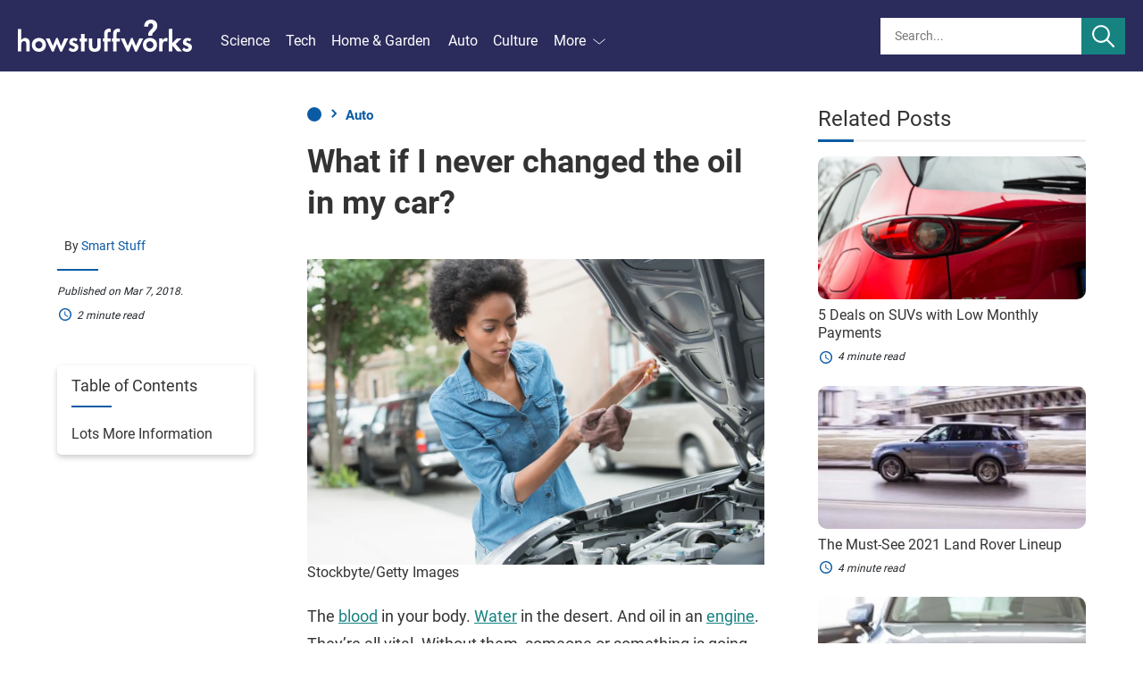

--- FILE ---
content_type: text/html; charset=UTF-8
request_url: https://smartstuff.howstuffworks.com/never-changed-oil-car/
body_size: 13554
content:
<!DOCTYPE html>
<html lang="en">
<head>
    <meta charset="utf-8">
    <meta http-equiv="Content-Type" content="text/html; charset=utf-8" />
    <meta http-equiv="x-ua-compatible" content="ie=edge">
    <meta name="viewport" content="width=device-width,initial-scale=1,user-scalable=yes">
    
<!-- Parent Base Critical CSS -->
<style id='parent-css'>.main--single-post{display:grid;grid-template-columns:minmax(1rem, 1fr) minmax(0, 87.5rem) minmax(1rem, 1fr);padding:1.5rem 0 2rem}@media(max-width: 991px){.main--single-post>*{grid-column:2/-2}}@media(min-width: 768px){.main--single-post{grid-template-columns:minmax(5%, 1fr) minmax(0, 87.5rem) minmax(5%, 1fr)}}@media(min-width: 992px){.main--single-post{align-items:start;grid-template-columns:minmax(5%, 1fr) minmax(9.375rem, 13.75rem) minmax(0, 3.75rem) minmax(25rem, 47.5rem) minmax(0, 3.75rem) minmax(12.5rem, 18.75rem) minmax(5%, 1fr);margin:0 auto;max-width:87.5rem;padding:2.5rem 0 3.5rem}.main--single-post:not(.main--featuredimage-none){grid-template-areas:". . . breadcrumb . sidebar ." ". . . disclosures . sidebar ." ". . . post-title . sidebar ." ". author-info . featured-image . sidebar ." ". post-date . featured-image . sidebar ." ". post-read-time . featured-image . sidebar ." ". toc . featured-image . sidebar ." ". toc . content . sidebar ." ". toc . pagination . sidebar ." ". toc . social-share . sidebar ." ". toc . ad-space . sidebar ." ". toc . post-author-bio . sidebar .";grid-template-rows:repeat(6, minmax(0, max-content)) minmax(0, 1fr) repeat(5, minmax(0, max-content))}.main--featuredimage-none{grid-template-areas:". . . breadcrumb . sidebar ." ". . . disclosures . sidebar ." ". . . post-title . sidebar ." ". author-info . content . sidebar ." ". post-date . content . sidebar ." ". post-read-time . content . sidebar ." ". toc . content . sidebar ." ". toc . pagination . sidebar ." ". toc . social-share . sidebar ." ". toc . ad-space . sidebar ." ". toc . post-author-bio . sidebar .";grid-template-rows:repeat(6, minmax(0, max-content)) minmax(0, 1fr) repeat(4, minmax(0, max-content))}.unified-pagetype-splash-content .main--single-post:not(.main--featuredimage-none){grid-template-areas:". . . breadcrumb . sidebar ." ". . . post-title . sidebar ." ". . . . . sidebar ." ". author-info . featured-image . sidebar ." ". post-date . featured-image . sidebar ." ". post-read-time . featured-image . sidebar ." ". toc . featured-image . sidebar ." ". toc . disclosures . sidebar ." ". toc . content . sidebar ." ". toc . pagination . sidebar ." ". toc . social-share . sidebar ." ". toc . ad-space . sidebar ." ". toc . post-author-bio . sidebar .";grid-template-rows:repeat(6, minmax(0, max-content)) minmax(0, 1fr) repeat(3, minmax(0, max-content))}}@media(min-width: 992px){.ad-space{grid-area:ad-space}.author-bio{grid-area:post-author-bio}.author-info{grid-area:author-info}.breadcrumb{grid-area:breadcrumb}.content{grid-area:content}.featured-image{grid-area:featured-image}.pagination{grid-area:pagination}.post-title{grid-area:post-title}.post-date{grid-area:post-date}.post-read-time{grid-area:post-read-time}.sidebar{grid-area:sidebar}.social-share{grid-area:social-share}.toc{grid-area:toc}}.toc__container{max-height:2.6488rem;overflow:hidden}@media(min-width: 992px){.toc__container{max-height:none}}.featured-image{min-height:13.625rem}.sidebar__proof-badge img{max-height:5rem;width:auto}.sidebar__service-icon{height:auto;max-width:1.875rem}.cta-block{margin:.625em 0 2.5em}.cta-block::before{content:"Related Topics (Ads):";font-family:sans-serif;font-weight:600;line-height:1.9}.cta-block .cta-block__description{font:1.25em/1.35 sans-serif}.cta-block .cta-block__item{align-items:center;background-color:#f0f0f0;display:flex;min-height:3.75rem}.cta-block .cta-block__item span{color:#000}.cta-block .cta-block__grid{display:grid;grid-auto-rows:1fr;grid-gap:.5em}@media(min-width: 768px){.cta-block .cta-block__grid{grid-template-columns:repeat(2, 1fr)}}.popout{opacity:0}

/*# sourceMappingURL=https://smartstuff.howstuffworks.com/wp-content/themes/unified/dist/css/critical-base.min.css*/</style>
<title>What if I never changed the oil in my car? &#8211; HowStuffWorks</title>
    <script>
      // Injected by APUB markup modifier lambda.
      window.s1 = window.s1 || {};
      window.s1.markupModifier = {
    "awsRequestId": "ccc6c9bb-e3aa-4b55-b5f2-e31b2b7a1d0f",
    "city": "Columbus",
    "country": "US",
    "countryRegion": null,
    "countryRegionName": null,
    "postalCode": null,
    "timeZone": null,
    "device": "desktop",
    "content_experiment_id": "",
    "serverTiming": {
        "origin-duration": 272.880038,
        "traffic-denominator-duration": 0.012748,
        "markup-modifier-duration": 0.12621200000000954,
        "lambdas-total-duration": 273.018998
    }
};
    </script>
  
<meta name='robots' content='noindex, nofollow' />
<meta property='og:type' content='article'>
<meta property='og:title' content='What if I never changed the oil in my car?'>
<meta property='og:description' content='The blood in your body. Water in the desert. And oil in an engine. They&rsquo;re all vital. Without them, someone or something is going to die! Oil is an essential lubricant in your engine. It lets metal press against metal without damage.'>
<meta name='description' content='The blood in your body. Water in the desert. And oil in an engine. They&rsquo;re all vital. Without them, someone or something is going to die! Oil is an essential lubricant in your engine. It lets metal press against metal without damage.'>
<meta property='og:url' content='https://smartstuff.howstuffworks.com/never-changed-oil-car/'>
<link rel='canonical' href='https://smartstuff.howstuffworks.com/never-changed-oil-car/'>
<meta property='og:locale' content='en_US'>
<meta property='og:site_name' content='HowStuffWorks'>
<meta property='og:image' content='https://cdn2.system1.com/eyJidWNrZXQiOiJvbS1wdWItc3RvcmFnZSIsImtleSI6InNtYXJ0c3R1ZmZob3dzdHVmZndvcmtzL3dwLWNvbnRlbnQvdXBsb2Fkcy8yMDE4LzAzL25ldmVyLWNoYW5nZWQtb2lsLW9yaWcuanBnIiwiZWRpdHMiOnsid2VicCI6eyJxdWFsaXR5Ijo4MH19fQ=='>
<meta property='og:image:width' content='3414'>
<meta property='og:image:height' content='5116'>
<meta property='article:published_time' content='2018-03-07 17:01:18'>
<meta property='article:modified_time' content='2018-03-07 17:05:50'>
<meta property='author' content='Smart Stuff'>
<meta property='twitter:label1' content='Written By'>
<meta property='twitter:data1' content='Smart Stuff'>
<meta property='twitter:label2' content='Est. reading time'>
<meta property='twitter:data2' content='2 minutes'>
<link rel='dns-prefetch' href='//rampjs-cdn.system1.com' />
<link rel='preconnect' href='https://cdn2.system1.com/' />
<meta name="description" content="The blood in your body. Water in the desert. And oil in an engine. They&rsquo;re all vital. Without them, someone or something is going to die! Oil is an essential lubricant in your engine. It lets metal press against metal without damage." /><meta name='keywords' content='Cheap Oil Change, Oil and Filter Change, Auto Repair, Local Auto Repair Shops' />
<link rel='preload' href='https://smartstuff.howstuffworks.com/wp-content/uploads/2018/03/never-changed-oil-orig.jpg' as='image' imagesrcset='https://cdn2.system1.com/[base64] 1200w, https://cdn2.system1.com/[base64] 900w, https://cdn2.system1.com/[base64] 600w, https://cdn2.system1.com/[base64] 400w' imagesizes='(max-width:576px) 30vw, (max-width:992px) 50vw, (max-width:1400px) 100vw, 900w' />
<link rel='preconnect' href='https://rampjs-cdn.system1.com/' />
<link rel='preload' href='https://rampjs-cdn.system1.com/ramp.js?ver=1' as='script' />
<link rel='preconnect' href='https://www.google.com/adsense/search/ads.js' />
<link rel="alternate" type="application/rss+xml" title="HowStuffWorks &raquo; What if I never changed the oil in my car? Comments Feed" href="https://smartstuff.howstuffworks.com/never-changed-oil-car/feed/" />
<style id='global-styles-inline-css' type='text/css'>
body{--wp--preset--color--black: #000000;--wp--preset--color--cyan-bluish-gray: #abb8c3;--wp--preset--color--white: #ffffff;--wp--preset--color--pale-pink: #f78da7;--wp--preset--color--vivid-red: #cf2e2e;--wp--preset--color--luminous-vivid-orange: #ff6900;--wp--preset--color--luminous-vivid-amber: #fcb900;--wp--preset--color--light-green-cyan: #7bdcb5;--wp--preset--color--vivid-green-cyan: #00d084;--wp--preset--color--pale-cyan-blue: #8ed1fc;--wp--preset--color--vivid-cyan-blue: #0693e3;--wp--preset--color--vivid-purple: #9b51e0;--wp--preset--gradient--vivid-cyan-blue-to-vivid-purple: linear-gradient(135deg,rgba(6,147,227,1) 0%,rgb(155,81,224) 100%);--wp--preset--gradient--light-green-cyan-to-vivid-green-cyan: linear-gradient(135deg,rgb(122,220,180) 0%,rgb(0,208,130) 100%);--wp--preset--gradient--luminous-vivid-amber-to-luminous-vivid-orange: linear-gradient(135deg,rgba(252,185,0,1) 0%,rgba(255,105,0,1) 100%);--wp--preset--gradient--luminous-vivid-orange-to-vivid-red: linear-gradient(135deg,rgba(255,105,0,1) 0%,rgb(207,46,46) 100%);--wp--preset--gradient--very-light-gray-to-cyan-bluish-gray: linear-gradient(135deg,rgb(238,238,238) 0%,rgb(169,184,195) 100%);--wp--preset--gradient--cool-to-warm-spectrum: linear-gradient(135deg,rgb(74,234,220) 0%,rgb(151,120,209) 20%,rgb(207,42,186) 40%,rgb(238,44,130) 60%,rgb(251,105,98) 80%,rgb(254,248,76) 100%);--wp--preset--gradient--blush-light-purple: linear-gradient(135deg,rgb(255,206,236) 0%,rgb(152,150,240) 100%);--wp--preset--gradient--blush-bordeaux: linear-gradient(135deg,rgb(254,205,165) 0%,rgb(254,45,45) 50%,rgb(107,0,62) 100%);--wp--preset--gradient--luminous-dusk: linear-gradient(135deg,rgb(255,203,112) 0%,rgb(199,81,192) 50%,rgb(65,88,208) 100%);--wp--preset--gradient--pale-ocean: linear-gradient(135deg,rgb(255,245,203) 0%,rgb(182,227,212) 50%,rgb(51,167,181) 100%);--wp--preset--gradient--electric-grass: linear-gradient(135deg,rgb(202,248,128) 0%,rgb(113,206,126) 100%);--wp--preset--gradient--midnight: linear-gradient(135deg,rgb(2,3,129) 0%,rgb(40,116,252) 100%);--wp--preset--font-size--small: 13px;--wp--preset--font-size--medium: 20px;--wp--preset--font-size--large: 36px;--wp--preset--font-size--x-large: 42px;--wp--preset--spacing--20: 0.44rem;--wp--preset--spacing--30: 0.67rem;--wp--preset--spacing--40: 1rem;--wp--preset--spacing--50: 1.5rem;--wp--preset--spacing--60: 2.25rem;--wp--preset--spacing--70: 3.38rem;--wp--preset--spacing--80: 5.06rem;--wp--preset--shadow--natural: 6px 6px 9px rgba(0, 0, 0, 0.2);--wp--preset--shadow--deep: 12px 12px 50px rgba(0, 0, 0, 0.4);--wp--preset--shadow--sharp: 6px 6px 0px rgba(0, 0, 0, 0.2);--wp--preset--shadow--outlined: 6px 6px 0px -3px rgba(255, 255, 255, 1), 6px 6px rgba(0, 0, 0, 1);--wp--preset--shadow--crisp: 6px 6px 0px rgba(0, 0, 0, 1);}:where(.is-layout-flex){gap: 0.5em;}:where(.is-layout-grid){gap: 0.5em;}body .is-layout-flex{display: flex;}body .is-layout-flex{flex-wrap: wrap;align-items: center;}body .is-layout-flex > *{margin: 0;}body .is-layout-grid{display: grid;}body .is-layout-grid > *{margin: 0;}:where(.wp-block-columns.is-layout-flex){gap: 2em;}:where(.wp-block-columns.is-layout-grid){gap: 2em;}:where(.wp-block-post-template.is-layout-flex){gap: 1.25em;}:where(.wp-block-post-template.is-layout-grid){gap: 1.25em;}.has-black-color{color: var(--wp--preset--color--black) !important;}.has-cyan-bluish-gray-color{color: var(--wp--preset--color--cyan-bluish-gray) !important;}.has-white-color{color: var(--wp--preset--color--white) !important;}.has-pale-pink-color{color: var(--wp--preset--color--pale-pink) !important;}.has-vivid-red-color{color: var(--wp--preset--color--vivid-red) !important;}.has-luminous-vivid-orange-color{color: var(--wp--preset--color--luminous-vivid-orange) !important;}.has-luminous-vivid-amber-color{color: var(--wp--preset--color--luminous-vivid-amber) !important;}.has-light-green-cyan-color{color: var(--wp--preset--color--light-green-cyan) !important;}.has-vivid-green-cyan-color{color: var(--wp--preset--color--vivid-green-cyan) !important;}.has-pale-cyan-blue-color{color: var(--wp--preset--color--pale-cyan-blue) !important;}.has-vivid-cyan-blue-color{color: var(--wp--preset--color--vivid-cyan-blue) !important;}.has-vivid-purple-color{color: var(--wp--preset--color--vivid-purple) !important;}.has-black-background-color{background-color: var(--wp--preset--color--black) !important;}.has-cyan-bluish-gray-background-color{background-color: var(--wp--preset--color--cyan-bluish-gray) !important;}.has-white-background-color{background-color: var(--wp--preset--color--white) !important;}.has-pale-pink-background-color{background-color: var(--wp--preset--color--pale-pink) !important;}.has-vivid-red-background-color{background-color: var(--wp--preset--color--vivid-red) !important;}.has-luminous-vivid-orange-background-color{background-color: var(--wp--preset--color--luminous-vivid-orange) !important;}.has-luminous-vivid-amber-background-color{background-color: var(--wp--preset--color--luminous-vivid-amber) !important;}.has-light-green-cyan-background-color{background-color: var(--wp--preset--color--light-green-cyan) !important;}.has-vivid-green-cyan-background-color{background-color: var(--wp--preset--color--vivid-green-cyan) !important;}.has-pale-cyan-blue-background-color{background-color: var(--wp--preset--color--pale-cyan-blue) !important;}.has-vivid-cyan-blue-background-color{background-color: var(--wp--preset--color--vivid-cyan-blue) !important;}.has-vivid-purple-background-color{background-color: var(--wp--preset--color--vivid-purple) !important;}.has-black-border-color{border-color: var(--wp--preset--color--black) !important;}.has-cyan-bluish-gray-border-color{border-color: var(--wp--preset--color--cyan-bluish-gray) !important;}.has-white-border-color{border-color: var(--wp--preset--color--white) !important;}.has-pale-pink-border-color{border-color: var(--wp--preset--color--pale-pink) !important;}.has-vivid-red-border-color{border-color: var(--wp--preset--color--vivid-red) !important;}.has-luminous-vivid-orange-border-color{border-color: var(--wp--preset--color--luminous-vivid-orange) !important;}.has-luminous-vivid-amber-border-color{border-color: var(--wp--preset--color--luminous-vivid-amber) !important;}.has-light-green-cyan-border-color{border-color: var(--wp--preset--color--light-green-cyan) !important;}.has-vivid-green-cyan-border-color{border-color: var(--wp--preset--color--vivid-green-cyan) !important;}.has-pale-cyan-blue-border-color{border-color: var(--wp--preset--color--pale-cyan-blue) !important;}.has-vivid-cyan-blue-border-color{border-color: var(--wp--preset--color--vivid-cyan-blue) !important;}.has-vivid-purple-border-color{border-color: var(--wp--preset--color--vivid-purple) !important;}.has-vivid-cyan-blue-to-vivid-purple-gradient-background{background: var(--wp--preset--gradient--vivid-cyan-blue-to-vivid-purple) !important;}.has-light-green-cyan-to-vivid-green-cyan-gradient-background{background: var(--wp--preset--gradient--light-green-cyan-to-vivid-green-cyan) !important;}.has-luminous-vivid-amber-to-luminous-vivid-orange-gradient-background{background: var(--wp--preset--gradient--luminous-vivid-amber-to-luminous-vivid-orange) !important;}.has-luminous-vivid-orange-to-vivid-red-gradient-background{background: var(--wp--preset--gradient--luminous-vivid-orange-to-vivid-red) !important;}.has-very-light-gray-to-cyan-bluish-gray-gradient-background{background: var(--wp--preset--gradient--very-light-gray-to-cyan-bluish-gray) !important;}.has-cool-to-warm-spectrum-gradient-background{background: var(--wp--preset--gradient--cool-to-warm-spectrum) !important;}.has-blush-light-purple-gradient-background{background: var(--wp--preset--gradient--blush-light-purple) !important;}.has-blush-bordeaux-gradient-background{background: var(--wp--preset--gradient--blush-bordeaux) !important;}.has-luminous-dusk-gradient-background{background: var(--wp--preset--gradient--luminous-dusk) !important;}.has-pale-ocean-gradient-background{background: var(--wp--preset--gradient--pale-ocean) !important;}.has-electric-grass-gradient-background{background: var(--wp--preset--gradient--electric-grass) !important;}.has-midnight-gradient-background{background: var(--wp--preset--gradient--midnight) !important;}.has-small-font-size{font-size: var(--wp--preset--font-size--small) !important;}.has-medium-font-size{font-size: var(--wp--preset--font-size--medium) !important;}.has-large-font-size{font-size: var(--wp--preset--font-size--large) !important;}.has-x-large-font-size{font-size: var(--wp--preset--font-size--x-large) !important;}
.wp-block-navigation a:where(:not(.wp-element-button)){color: inherit;}
:where(.wp-block-post-template.is-layout-flex){gap: 1.25em;}:where(.wp-block-post-template.is-layout-grid){gap: 1.25em;}
:where(.wp-block-columns.is-layout-flex){gap: 2em;}:where(.wp-block-columns.is-layout-grid){gap: 2em;}
.wp-block-pullquote{font-size: 1.5em;line-height: 1.6;}
</style>
<link rel='stylesheet' id='unified-microsites-css' href='https://smartstuff.howstuffworks.com/wp-content/themes/unified-microsites/dist/css/main.min.css?ver=2025.11.11.1762887030' type='text/css' media="1" onload="this.media='all'" />
<noscript><link rel='stylesheet' id='unified-microsites-css' href='https://smartstuff.howstuffworks.com/wp-content/themes/unified-microsites/dist/css/main.min.css?ver=2025.11.11.1762887030' type='text/css' media='all' />
</noscript><link rel='stylesheet' id='unified-microsites-smartstuff-css' href='https://smartstuff.howstuffworks.com/wp-content/themes/unified-microsites/dist/css/smartstuff.min.css?ver=2025.11.11.1762887030' type='text/css' media="1" onload="this.media='all'" />
<noscript><link rel='stylesheet' id='unified-microsites-smartstuff-css' href='https://smartstuff.howstuffworks.com/wp-content/themes/unified-microsites/dist/css/smartstuff.min.css?ver=2025.11.11.1762887030' type='text/css' media='all' />
</noscript>
<script id="wpDataStack" class="site-script">
/*
 * WP DATASTACK 
 */
s1 = window.s1 || {}; 
window.s1.wpDataStack = {
    "postId": 474,
    "pageType": {
        "s1-page-type": {
            "name": "single",
            "options": {
                "c2aParagraph": 1,
                "variant": "delay",
                "delay": 30
            }
        },
        "s1-page-options": {
            "isOrganic": true,
            "isMobile": false,
            "isDarkMode": false
        },
        "template": "single",
        "system": "single",
        "unified_element_visibility": {
            "unified_element_visibility_breadcrumbs": true,
            "unified_element_visibility_featured_image": true,
            "unified_element_visibility_image_captions": true,
            "unified_element_visibility_scroll_to_top": true,
            "unified_element_visibility_rightsidebar": true,
            "unified_element_visibility_leftsidebar": true,
            "unified_element_visibility_author_bio": true,
            "unified_element_visibility_share_this_article": true,
            "unified_element_visibility_readtime": true,
            "unified_element_visibility_featured_tip": false,
            "unified_element_visibility_toc": true,
            "unified_element_visibility_read_aloud": false,
            "unified_element_visibility_footer_disclaimer": true,
            "unified_element_visibility_theme_toggle": false,
            "unified_element_visibility_newsletter": true,
            "unified_element_visibility_created_date": true,
            "unified_element_visibility_tablepress": false,
            "unified_element_visibility_key_takeaways": true,
            "unified_element_visibility_images_in_content": true,
            "unified_element_visibility_article_post_modules": true,
            "unified_element_visibility_videos_in_content": true,
            "unified_element_visibility_sidebar_post_module_section": true,
            "unified_element_visibility_advertiser_disclosure": false,
            "unified_element_visibility_updated_date": false,
            "unified_element_visibility_header": true,
            "unified_element_visibility_view_on_one_page": true,
            "unified_element_visibility_header_nav": true,
            "unified_element_visibility_popout": true,
            "unified_element_visibility_app_store_button": false,
            "unified_element_visibility_custom_button": false,
            "unified_element_visibility_reviews": false
        }
    },
    "pageInfo": {
        "author": "",
        "isExpertEnabled": "",
        "published": "2018-03-07T17:01:18+00:00",
        "updated": "2018-03-07T17:05:50+00:00",
        "cached": "2026-01-19T19:59:23-05:00",
        "pageCount": 1,
        "currentPage": 1,
        "wordCount": 372,
        "wpIsMobile": false,
        "organicInfo": {
            "organicTerms": {
                "Term1": "Cheap Oil Change",
                "Term2": "Oil and Filter Change",
                "Term3": "Auto Repair",
                "Term4": "Local Auto Repair Shops"
            },
            "campaignDomain": "",
            "organicAFD": false
        },
        "classifications": {
            "keyInterest": "Car Maintenance",
            "categories": [
                "Auto"
            ],
            "tags": [],
            "monetizationType": [
                "Display"
            ],
            "contentStrategy": "Editorial",
            "editorialLabels": []
        },
        "permalink": "https:\/\/smartstuff.howstuffworks.com\/never-changed-oil-car\/",
        "post_recirc_options": [],
        "gptCategories": "",
        "iabCategories": [
            ""
        ],
        "iabCodes": [
            ""
        ],
        "darkMode": false,
        "delayLoad": false,
        "article_cost": 0,
        "est_reading_time": "2",
        "subheading_count": 1,
        "isAiAssisted": false
    },
    "splitTest": [],
    "trackingInfo": {
        "gtmId": "GT-M6PFBTF",
        "gaId": "G-R323S4QV6J",
        "gaIdv4": "G-R323S4QV6J",
        "onetrustId": "83b91a4f-a7bc-44df-ade4-c265e04b9726",
        "tapsId": "6201",
        "dplBusinessId": "publishing",
        "fbPixelId": ""
    },
    "debug": {
        "maxImageWidth": 1024,
        "cfl2_headers": {
            "X-Forwarded-For": "3.17.11.229",
            "X-Forwarded-Proto": "https",
            "X-Forwarded-Port": "443",
            "Host": "smartstuff.howstuffworks.com",
            "User-Agent": "node",
            "X-Amz-Cf-Id": "h7KGEXjc75pXbZGrzBRJaroaz7drwK-4Vvna4NESr0-fv7ueROEx-w==",
            "CloudFront-Is-Mobile-Viewer": "false",
            "CloudFront-Is-Tablet-Viewer": "false",
            "CloudFront-Is-Desktop-Viewer": "true",
            "Accept-Language": "*",
            "Accept": "*\/*",
            "Via": "1.1 9c55f18c68e82556d37b177f8dba94da.cloudfront.net (CloudFront)",
            "Accept-Encoding": "br,gzip",
            "s1-experiment-id": "",
            "s1-page-options": "{\"isOrganic\":true,\"isMobile\":false}",
            "sec-fetch-mode": "cors"
        },
        "timings_stack": "Requires &debug"
    },
    "microsite_name": "smartstuff"
}
</script>
<script type="text/javascript" id="cdn-image-handler-aws-js-extra">
/* <![CDATA[ */
var s1CdnImageHandlerSettings = {"disable_js_optimization":"0","smart_lazy_load_atf":"1"};
/* ]]> */
</script>
<script defer type="text/javascript" src="https://smartstuff.howstuffworks.com/wp-content/plugins/cm-cdn-image-handler/public/js/cm-cdn-image-handler.min.js?ver=6.5.5" id="cdn-image-handler-aws-js"></script>
<script defer type="text/javascript" src="https://smartstuff.howstuffworks.com/wp-content/themes/unified/dist/js/unified-tracker-ot.js?ver=2025.11.11.1762886147" id="unified-tracker-js"></script>
<script type="text/javascript" async src="https://rampjs-cdn.system1.com/ramp.js?ver=1" id="rampjs-js"></script>
<script type="text/javascript" id="rampjs-js-after">
/* <![CDATA[ */
(function(w,r){w[r]=w[r]||function(){(w[r]['q']=w[r]['q']||[]).push(arguments)},w[r]['t']=1*new Date})(window,'_rampJs'); _rampJs({"targetDivs":["rampjs_slot1","rampjs_slot5"],"init":{"content_id":"474"}});
/* ]]> */
</script>

<link rel="canonical" href="https://smartstuff.howstuffworks.com/never-changed-oil-car/" />
</head>
<body class="post-template-default single single-post postid-474 single-format-standard smartstuff unified-pagetype-single unified-template-single unified-lang-en" data-sitename="smartstuff">
<!-- noscript -->
<noscript>
    <div class="no-js__notice">
        This website works best with JavaScript enabled.    </div>
</noscript>
<a id="page-top" tabindex='-1' ></a>
    <header>
        <div id="hsw-header"></div>
    </header>


<main class="main main--single-post main--featuredimage" id="main">
    
    <nav class="breadcrumb" aria-label="breadcrumb"><ol class="breadcrumb__list"><li class="breadcrumb__item"><a class="breadcrumb__link" href="https://smartstuff.howstuffworks.com">Home</a></li><li class="breadcrumb__item"><a class="breadcrumb__link" href="https://smartstuff.howstuffworks.com/category/auto/">Auto</a></li></li></li></ol></nav>
    
    
    <h1 class="post-title">What if I never changed the oil in my car?</h1>
                <time class="post-date post-created-date" datetime="2018-03-7">Published on Mar 7, 2018.</time>
    
        <p class="post-read-time" >2 minute read</p>
        
<div class="author-info" >
        <p class="author-info__author" data-post-date="Mar 7, 2018" data-updated-date="Mar 7, 2018">By                    <span class="author-info__author-name">Smart Stuff</span>
        
            </p>

    
<!-- Check if expert certified is disabled -->
</div>

                <nav class="toc toc--sticky">
        <div class="toc__container" >
            <h2 class="toc__heading">Table of Contents</h2>
            <button class="toc__toggle" type="button" aria-label="Close Table of Contents">
            <svg class="toc__toggle-icon" xmlns="http://www.w3.org/2000/svg" width="18.584" height="10.292"><path d="M17.17 8.878L9.292 1 1.414 8.878" fill="none" stroke-linecap="round" stroke-linejoin="round" stroke-width="2"/></svg>
            <svg class="toc__close-icon" xmlns="http://www.w3.org/2000/svg" width="13.969" height="13.787"><g fill="none" stroke-linecap="round" stroke-linejoin="round" stroke-width="2"><path data-name="Path 1" d="M1.596 12.373l10.96-10.96"/><path data-name="Path 1390" d="M12.372 12.373L1.412 1.413"/></g></svg>
            </button>
            <ul class="toc__list">
                                    <li class="toc__item ">
                        <a class="toc__link" href="#h2-1">Lots More Information</a>
                    </li>
                            </ul>
        </div>
        </nav>
        
    <div class="featured-image"><picture class="featured-image__image"><img loading='lazy'src='https://cdn2.system1.com/[base64]' data-attr='[base64]' data-url='https://cdn2.system1.com/' sizes='(max-width:576px) 30vw, (max-width:992px) 50vw, (max-width:1400px) 100vw, 900w'width='900' height='473' data-src="https://smartstuff.howstuffworks.com/wp-content/uploads/2018/03/never-changed-oil-orig.jpg" class="cdn-ih attachment-900x473 size-900x473 wp-post-image" alt="What if I never changed the oil in my car?" decoding="async" fetchpriority="high" srcset="https://cdn2.system1.com/[base64] 1200w, https://cdn2.system1.com/[base64] 900w, https://cdn2.system1.com/[base64] 600w, https://cdn2.system1.com/[base64] 400w" sizes="(max-width: 709px) 100vw, 709px" /><noscript><img width="709" height="473" src="https://cdn2.system1.com/[base64]" class="attachment-900x473 size-900x473 wp-post-image" alt="What if I never changed the oil in my car?" decoding="async" fetchpriority="high" srcset="https://cdn2.system1.com/[base64] 1200w, https://cdn2.system1.com/[base64] 900w, https://cdn2.system1.com/[base64] 600w, https://cdn2.system1.com/[base64] 400w" sizes="(max-width: 709px) 100vw, 709px" /></noscript></picture><span class="featured-image__caption">Stockbyte/Getty Images</span></div>

    <article class="content" >

        <!--posP0--><!--ip0--><div id="rampjs_ip0"></div><div id="rampjs_slot0"></div><p>The <a href="http://health.howstuffworks.com/human-body/systems/circulatory/blood.htm" target="_blank" rel="noopener">blood</a> in your body. <a href="http://science.howstuffworks.com/environmental/earth/geophysics/h2o.htm" target="_blank" rel="noopener">Water</a> in the desert. And oil in an <a href="http://auto.howstuffworks.com/engine.htm" target="_blank" rel="noopener">engine</a>. They&rsquo;re all vital. Without them, someone or something is going to die!</p>
<!--ip1--><div id="rampjs_ip1"></div><div id="rampjs_slot1"></div><p><a href="http://science.howstuffworks.com/environmental/energy/oil-refining.htm" target="_blank" rel="noopener">Oil</a> is an essential lubricant in your engine. It lets metal press against metal without damage. For example, it lubricates the pistons as they move up and down in the cylinders. Without oil, the metal-on-metal friction creates so much heat that eventually the surfaces weld themselves together and the engine seizes. Which is not good if you&rsquo;re trying to get somewhere. On the other hand, if you want someone else not to get somewhere, then draining the oil out of his or her engine is an effective roadblock!</p>
<!--ip2--><div id="rampjs_ip2"></div><div id="rampjs_slot2"></div><p>Let&rsquo;s say that your engine has plenty of oil, but you never change it. Two things will definitely happen:
</p>
<!--ip3--><div id="rampjs_ip3"></div><div id="rampjs_slot3"></div><ul><li style="font-weight: 400;">Dirt will accumulate in the oil. The filter will remove the dirt for a while, but eventually the filter will clog and the dirty oil will automatically bypass the filter through a relief valve. Dirty oil is thick and abrasive, so it causes more wear.</li>
<li style="font-weight: 400;">Additives in the oil like detergents, dispersants, rust-fighters and friction reducers will wear out, so the oil won&rsquo;t lubricate as well as it should.</li>
</ul><!--ip4--></div><div id="rampjs_ip4"></div><div id="rampjs_slot4"></div><p>Eventually, as the oil gets dirtier and dirtier, it will stop lubricating and the engine will quickly wear and fail. Don&rsquo;t worry, this isn&rsquo;t going to happen if you forget to change your oil one month and it goes over the recommended change interval by 500 miles. You would have to run the same oil through the engine for a long time &mdash; many thousands of miles &mdash; before it caused catastrophic failure.</p>
<!--ip5--><div id="rampjs_ip5"></div><div id="rampjs_slot5"></div><!--h2-0--><h2 id="h2-1">Lots More Information</h2>
<p><b>Related HowStuffWorks Articles</b></p>
<!--ip6--><div id="rampjs_ip6"></div><div id="rampjs_slot6"></div><ul><li style="font-weight: 400;"><a href="http://auto.howstuffworks.com/auto-parts/brakes/brake-types/master-brake.htm" target="_blank" rel="noopener">How Master Cylinders and Combination Valves Work</a></li>
<li style="font-weight: 400;"><a href="http://auto.howstuffworks.com/engine.htm" target="_blank" rel="noopener">How Car Engines Work</a></li>
<li style="font-weight: 400;"><a href="http://science.howstuffworks.com/environmental/energy/oil-refining.htm" target="_blank" rel="noopener">How Oil Refining Works</a></li>
<li style="font-weight: 400;"><a href="http://auto.howstuffworks.com/fuel-efficiency/alternative-fuels/question105.htm" target="_blank" rel="noopener">What is the difference between gasoline, kerosene, diesel fuel, etc.?</a></li>
<li style="font-weight: 400;"><a href="http://auto.howstuffworks.com/fuel-efficiency/fuel-consumption/question164.htm" target="_blank" rel="noopener">What does the weight mean on a can of motor oil?</a></li>
<li style="font-weight: 400;"><a href="http://auto.howstuffworks.com/fuel-efficiency/fuel-consumption/question407.htm" target="_blank" rel="noopener">Why doesn&rsquo;t gasoline burn cleanly?</a></li>
<li style="font-weight: 400;"><a href="http://science.howstuffworks.com/environmental/green-science/us-gas-addiction.htm" target="_blank" rel="noopener">How much gasoline does the United States consume in one year?</a></li>
<li style="font-weight: 400;"><a href="http://home.howstuffworks.com/appliances/energy-efficient/question197.htm" target="_blank" rel="noopener">When buying gas appliances, why do you always have to specify whether you are using LPG or natural gas?</a></li>
</ul><!--ip7--><div id="rampjs_ip7"></div><div id="rampjs_slot7"></div><p><b>More Great Links</b></p>
<!--ip8--><div id="rampjs_ip8"></div><div id="rampjs_slot8"></div><ul><li style="font-weight: 400;"><a href="http://autorepair.about.com/od/regularmaintenance/ss/oil_change.htm" target="_blank" rel="noopener">Do Your Own Oil Change</a></li>
<li style="font-weight: 400;"><a href="http://www.aoca.org/" target="_blank" rel="noopener">Automotive Oil Change Association</a></li>
<li style="font-weight: 400;"><a href="http://synlube.com/nooil.htm" target="_blank" rel="noopener">How long can you go with no oil change?</a></li>
</ul>
<div id="rampjs_slot_bottom"></div><!--posP1--><!--posP2--><!--posP3--><!--posP4--><!--posP5--><!--posP6--><!--posP7--><!--posP8--><!--posPB--><!--posB-->    </article>

    
    
    
    <div class="social-share">
        <p class='social-share__heading'>Share this article</p>
                    <a class="social-share__link social-share__link--email" href="mailto:?subject=What%20if%20I%20never%20changed%20the%20oil%20in%20my%20car%3F&amp;body=Check out this site https://smartstuff.howstuffworks.com/never-changed-oil-car/" rel="noopener" target="_blank" alt="Share by Email!">
                <span class='screen-reader-text'>Share by Email</span>
                
                <svg class='social-share__icon' xmlns='http://www.w3.org/2000/svg' width='30' height='24' viewBox='0 0 30 24'><title>Email</title><path fill='#757575' d='M30,6H6A3,3,0,0,0,3.015,9L3,27a3.009,3.009,0,0,0,3,3H30a3.009,3.009,0,0,0,3-3V9A3.009,3.009,0,0,0,30,6Zm0,21H6V12l12,7.5L30,12ZM18,16.5,6,9H30Z' transform='translate(-3 -6)'/></svg>            </a>
                    
                    <a class="social-share__link social-share__link--facebook" href="https://www.facebook.com/sharer/sharer.php?u=https://smartstuff.howstuffworks.com/never-changed-oil-car/" rel="noopener" target="_blank" alt="Share on Facebook" aria-label="facebook">
                <span class='screen-reader-text'>Share on Facebook</span>
                
                <svg class='social-share__icon' xmlns='http://www.w3.org/2000/svg' width='18.901' height='35.29' viewBox='0 0 18.901 35.29'><title>Facebook</title><path fill='#31488f' d='M19.272,19.851l.98-6.387H14.124V9.319c0-1.747.856-3.45,3.6-3.45H20.51V.431A33.974,33.974,0,0,0,15.565,0C10.518,0,7.219,3.059,7.219,8.6v4.868H1.609v6.387h5.61V35.29h6.9V19.851Z' transform='translate(-1.609)'/></svg>            </a>
        
                    <a class="social-share__link social-share__link--twitter" href="https://twitter.com/intent/tweet?text=What+if+I+never+changed+the+oil+in+my+car%3F &url=https://smartstuff.howstuffworks.com/never-changed-oil-car/" rel='noopener' target='_blank' alt="Share on Twitter!" aria-label="twitter">
                <span class='screen-reader-text'>What if I never changed the oil in my car?</span>

                <svg class='social-share__icon' width='1200' height='1227' viewBox='0 0 1200 1227' fill='none' xmlns='http://www.w3.org/2000/svg'><path d='M714.163 519.284L1160.89 0H1055.03L667.137 450.887L357.328 0H0L468.492 681.821L0 1226.37H105.866L515.491 750.218L842.672 1226.37H1200L714.137 519.284H714.163ZM569.165 687.828L521.697 619.934L144.011 79.6944H306.615L611.412 515.685L658.88 583.579L1055.08 1150.3H892.476L569.165 687.854V687.828Z' fill='black'/></svg>            </a>
        
                    <a class="social-share__link social-share__link--whatsapp" href="https://api.whatsapp.com/send?text=What+if+I+never+changed+the+oil+in+my+car%3F &url=https://smartstuff.howstuffworks.com/never-changed-oil-car/" rel='noopener' target='_blank' aria-label="Share on Whatsapp!">
                <span class='screen-reader-text'>Share on WhatsApp</span>
                <span class="icon-whatsapp"></span>
            
                <svg class='social-share__icon' xmlns='http://www.w3.org/2000/svg' width='650' height='675' viewBox='0 0 650 675'><title>whatsapp</title><g transform='translate(-320,685) scale(0.100000,-0.100000)' fill='currentColor' stroke='currentColor'><path d='M6255 6844 c-540 -35 -1107 -229 -1555 -532 -473 -320 -848 -752 -1091 -1256 -133 -276 -216 -536 -273 -856 -43 -240 -52 -602 -22 -880 40 -374 177 -822 362 -1188 l53 -103 -123 -367 c-68 -202 -191 -570 -274 -818 -84 -249 -152 -459 -152 -469 0 -9 13 -22 29 -28 26 -10 29 -14 24 -45 -6 -32 -5 -34 18 -27 41 13 936 298 1314 420 198 63 368 115 378 115 9 0 52 -17 95 -39 366 -184 756 -294 1171 -332 164 -14 498 -7 659 16 954 132 1766 659 2266 1468 163 264 318 632 401 952 79 307 117 688 96 982 -54 781 -356 1473 -881 2017 -509 527 -1157 853 -1895 952 -108 14 -482 26 -600 18z m391 -684 c357 -29 650 -108 959 -259 419 -206 770 -514 1030 -906 200 -301 323 -625 371 -979 23 -168 23 -508 0 -680 -163 -1209 -1161 -2141 -2372 -2217 -427 -26 -824 44 -1212 214 -107 47 -284 143 -339 183 -17 13 -39 24 -49 24 -9 0 -222 -65 -472 -145 -250 -80 -456 -145 -457 -143 -2 2 62 197 141 433 79 237 144 442 144 458 0 16 -18 53 -44 90 -418 599 -554 1426 -351 2127 45 152 82 245 155 390 200 391 505 732 880 982 473 316 1064 472 1616 428z'/><path d='M5323 5236 c-23 -7 -56 -23 -75 -34 -51 -32 -199 -190 -245 -262 -147 -229 -180 -534 -92 -832 67 -225 149 -397 299 -629 190 -292 313 -450 510 -653 296 -305 545 -476 927 -635 282 -118 490 -185 607 -197 81 -8 258 20 362 58 144 52 309 168 373 262 64 96 130 313 138 457 l6 95 -31 36 c-22 24 -112 78 -294 176 -432 232 -487 254 -555 218 -17 -8 -81 -73 -141 -143 -178 -207 -215 -243 -245 -243 -38 0 -287 127 -403 205 -135 92 -223 166 -334 281 -132 137 -275 333 -355 486 l-18 36 72 79 c95 101 134 162 172 268 39 108 37 141 -20 290 -51 133 -92 243 -163 434 -58 157 -101 221 -161 240 -57 17 -287 22 -334 7z'/></g></svg>            </a>
        
                    <button class="social-share__link social-share__link--arrow" aria-label="Share on device!">
                <span class='screen-reader-text'>Share on device</span>
            
                <svg class='social-share__icon' xmlns:dc='http://purl.org/dc/elements/1.1/' xmlns:cc='http://creativecommons.org/ns#' xmlns:svg='http://www.w3.org/2000/svg' xmlns='http://www.w3.org/2000/svg' xmlns:sodipodi='http://sodipodi.sourceforge.net/DTD/sodipodi-0.dtd' xmlns:inkscape='http://www.inkscape.org/namespaces/inkscape' viewBox='0 -256 1792 1792' id='svg2' version='1.1' inkscape:version='0.48.3.1 r9886' width='100%' height='100%' sodipodi:docname='share_font_awesome.svg'><g transform='matrix(1,0,0,-1,75.932203,1391.7288)' id='g4'><path d='M 1408,547 V 288 Q 1408,169 1323.5,84.5 1239,0 1120,0 H 288 Q 169,0 84.5,84.5 0,169 0,288 v 832 Q 0,1239 84.5,1323.5 169,1408 288,1408 h 255 v 0 q 13,0 22.5,-9.5 9.5,-9.5 9.5,-22.5 0,-27 -26,-32 -77,-26 -133,-60 -10,-4 -16,-4 H 288 q -66,0 -113,-47 -47,-47 -47,-113 V 288 q 0,-66 47,-113 47,-47 113,-47 h 832 q 66,0 113,47 47,47 47,113 v 214 q 0,19 18,29 28,13 54,37 16,16 35,8 21,-9 21,-29 z m 237,496 -384,-384 q -18,-19 -45,-19 -12,0 -25,5 -39,17 -39,59 V 896 H 992 Q 669,896 554,765 435,628 480,292 q 3,-23 -20,-34 -8,-2 -12,-2 -16,0 -26,13 -10,14 -21,31 -11,17 -39.5,68.5 Q 333,420 312,468 291,516 273.5,582 256,648 256,704 q 0,49 3.5,91 3.5,42 14,90 10.5,48 28,88 17.5,40 47,81.5 29.5,41.5 68.5,74 39,32.5 94.5,61.5 55.5,29 124.5,48.5 69,19.5 159.5,30.5 90.5,11 196.5,11 h 160 v 192 q 0,42 39,59 13,5 25,5 26,0 45,-19 l 384,-384 q 19,-19 19,-45 0,-26 -19,-45 z' id='path6' inkscape:connector-curvature='0' style='fill:currentColor' /></g></svg>            </button>
            </div>

    
            <div class="author-bio">
        <div class="author-bio__avatar" style="">
            </div>


    <h3 class="author-bio__author-name">
                    Smart Stuff            </h3>

    <p class="author-bio__title">Contributor</p>

    
        <p class="author-bio__description"></p>
            </div>
                <aside class="sidebar sidebar--single-post ">
            <div class="sidebar__block">
                                <h2 class="section__heading section__heading--variation-3">
        Related Posts        </h2>
        <div class="post-module post-module--variation-3">
                <article class="post-module__item">
            <a class="post-module__thumb-link" href="https://smartstuff.howstuffworks.com/deals-on-suvs-with-low-monthly-payments/">
                <span class="screen-reader-text">5 Deals on SUVs with Low Monthly Payments</span>
                <img src='https://cdn2.system1.com/[base64]' data-attr='[base64]' data-url='https://cdn2.system1.com/' sizes='(max-width:576px) 30vw, (max-width:992px) 50vw, (max-width:1400px) 100vw, 900w'width="300" height="200" data-src="https://smartstuff.howstuffworks.com/wp-content/uploads/2021/05/smartstuff-suvs-lease-300x200.png" class="cdn-ih post-module__thumb wp-post-image" alt="" decoding="async" loading='lazy' srcset="https://cdn2.system1.com/[base64] 1200w, https://cdn2.system1.com/[base64] 900w, https://cdn2.system1.com/[base64] 600w, https://cdn2.system1.com/[base64] 400w" sizes="(max-width: 300px) 100vw, 300px" /><noscript><img width="300" height="200" src="https://cdn2.system1.com/[base64]" class="post-module__thumb wp-post-image" alt="" decoding="async" loading="lazy" srcset="https://cdn2.system1.com/[base64] 1200w, https://cdn2.system1.com/[base64] 900w, https://cdn2.system1.com/[base64] 600w, https://cdn2.system1.com/[base64] 400w" sizes="(max-width: 300px) 100vw, 300px" /></noscript>            </a>
            
            
            
            <a class="post-module__category-link" href="https://smartstuff.howstuffworks.com/category/auto/" aria-label="More from Auto">
                <span class="post-module__category">Auto</span>
            </a>
            <h3 class="post-module__heading">
                <a class="post-module__heading-link" href="https://smartstuff.howstuffworks.com/deals-on-suvs-with-low-monthly-payments/">5 Deals on SUVs with Low Monthly Payments</a>
            </h3>
            <div class="post-module__description"><p>It&rsquo;s becoming more and more expensive to own an SUV these days. Due to low inventory and high demand, the price to finance an SUV is higher than ever. Car and Driver reports the average transaction price in April 2021 for Ford was $43,600. This figure was driven in part by more expensive SUV models. [&hellip;]</p>
</div>
            <a class="post-module__button" href="https://smartstuff.howstuffworks.com/deals-on-suvs-with-low-monthly-payments/">Read More<span class="screen-reader-text"> about 5 Deals on SUVs with Low Monthly Payments</span></a>
            <p class="post-module__read-time" >4 minute read</p>        </article>
                <article class="post-module__item">
            <a class="post-module__thumb-link" href="https://smartstuff.howstuffworks.com/2021-land-rover-lineup/">
                <span class="screen-reader-text">The Must-See 2021 Land Rover Lineup</span>
                <img src='https://cdn2.system1.com/[base64]' data-attr='[base64]' data-url='https://cdn2.system1.com/' sizes='(max-width:576px) 30vw, (max-width:992px) 50vw, (max-width:1400px) 100vw, 900w'width="300" height="200" data-src="https://smartstuff.howstuffworks.com/wp-content/uploads/2021/03/smartstuff-land-rover-300x200.jpg" class="cdn-ih post-module__thumb wp-post-image" alt="" decoding="async" loading='lazy' srcset="https://cdn2.system1.com/[base64] 1200w, https://cdn2.system1.com/[base64] 900w, https://cdn2.system1.com/[base64] 600w, https://cdn2.system1.com/[base64] 400w" sizes="(max-width: 300px) 100vw, 300px" /><noscript><img width="300" height="200" src="https://cdn2.system1.com/[base64]" class="post-module__thumb wp-post-image" alt="" decoding="async" loading="lazy" srcset="https://cdn2.system1.com/[base64] 1200w, https://cdn2.system1.com/[base64] 900w, https://cdn2.system1.com/[base64] 600w, https://cdn2.system1.com/[base64] 400w" sizes="(max-width: 300px) 100vw, 300px" /></noscript>            </a>
            
            
            
            <a class="post-module__category-link" href="https://smartstuff.howstuffworks.com/category/auto/" aria-label="More from Auto">
                <span class="post-module__category">Auto</span>
            </a>
            <h3 class="post-module__heading">
                <a class="post-module__heading-link" href="https://smartstuff.howstuffworks.com/2021-land-rover-lineup/">The Must-See 2021 Land Rover Lineup</a>
            </h3>
            <div class="post-module__description"><p>There&rsquo;s a lot to like about the latest Land Rover vehicles. From luxury upgrades to impressive performance specs, the automaker has pulled all the stops for its 2021 SUVs. In particular, there&rsquo;s a strong focus on technology integrated within each vehicle to enhance the driver and passenger experience. It&rsquo;s also clear that interior comfort and [&hellip;]</p>
</div>
            <a class="post-module__button" href="https://smartstuff.howstuffworks.com/2021-land-rover-lineup/">Read More<span class="screen-reader-text"> about The Must-See 2021 Land Rover Lineup</span></a>
            <p class="post-module__read-time" >4 minute read</p>        </article>
                <article class="post-module__item">
            <a class="post-module__thumb-link" href="https://smartstuff.howstuffworks.com/your-guide-to-choosing-the-best-luxury-sedan-of-2020/">
                <span class="screen-reader-text">Your Guide to Choosing the Best Luxury Sedan of 2020</span>
                <img src='https://cdn2.system1.com/[base64]' data-attr='[base64]' data-url='https://cdn2.system1.com/' sizes='(max-width:576px) 30vw, (max-width:992px) 50vw, (max-width:1400px) 100vw, 900w'width="300" height="200" data-src="https://smartstuff.howstuffworks.com/wp-content/uploads/2020/11/smartstuff-luxury-sedan-300x200.jpg" class="cdn-ih post-module__thumb wp-post-image" alt="" decoding="async" loading='lazy' srcset="https://cdn2.system1.com/[base64] 1200w, https://cdn2.system1.com/[base64] 900w, https://cdn2.system1.com/[base64] 600w, https://cdn2.system1.com/[base64] 400w" sizes="(max-width: 300px) 100vw, 300px" /><noscript><img width="300" height="200" src="https://cdn2.system1.com/[base64]" class="post-module__thumb wp-post-image" alt="" decoding="async" loading="lazy" srcset="https://cdn2.system1.com/[base64] 1200w, https://cdn2.system1.com/[base64] 900w, https://cdn2.system1.com/[base64] 600w, https://cdn2.system1.com/[base64] 400w" sizes="(max-width: 300px) 100vw, 300px" /></noscript>            </a>
            
            
            
            <a class="post-module__category-link" href="https://smartstuff.howstuffworks.com/category/auto/" aria-label="More from Auto">
                <span class="post-module__category">Auto</span>
            </a>
            <h3 class="post-module__heading">
                <a class="post-module__heading-link" href="https://smartstuff.howstuffworks.com/your-guide-to-choosing-the-best-luxury-sedan-of-2020/">Your Guide to Choosing the Best Luxury Sedan of 2020</a>
            </h3>
            <div class="post-module__description"><p>Luxury vehicles provide drivers with more than just convenience. You get an elevated experience that prioritizes performance, design, and comfort all-in-one. Another factor that sets luxury vehicles apart from your average sedans are the connectivity features and technology. While you might have to pay extra to have certain features in regular cars, many of them [&hellip;]</p>
</div>
            <a class="post-module__button" href="https://smartstuff.howstuffworks.com/your-guide-to-choosing-the-best-luxury-sedan-of-2020/">Read More<span class="screen-reader-text"> about Your Guide to Choosing the Best Luxury Sedan of 2020</span></a>
            <p class="post-module__read-time" >3 minute read</p>        </article>
            </div>

                    </div>
        </aside>
    


</main>


    
        


    <section class="newsletter">
      <div class="newsletter__info">

      </div>
      <div class="newsletter__join">
        <h2 class="newsletter__heading newsletter__heading--join">Join Our Newsletter</h2>
        <p class="newsletter__join-p">Monthly advice that matters to your retirement dreams.</p>
        <form class="newsletter__form" target="_blank" action="https://system1.us12.list-manage.com/subscribe/post?u=&id=&f_id=0093b0e0f0" method="post" title="Join our Newsletter">
          <label class="newsletter__label screen-reader-text" for="newsletter_email">Enter your email</label>
          <input type="email" class="newsletter__text-input" name="EMAIL" id="newsletter_email" placeholder="Enter your email">
          <input type="hidden" name="b__" tabindex="-1" value="">
          <button class="newsletter__button" name="subscribe" type="submit">Sign Up</button>
        </form>
        <p class="newsletter__legal">By clicking "Sign Up" you are agreeing to our <a href="https://system1.com/terms/privacy-policy">privacy policy</a> and confirming that you are 13 years old or over.</p>
      </div>
    </section>
  <footer>
    <div id="hsw-footer"></div>
  </footer>
<script defer type="text/javascript" src="https://smartstuff.howstuffworks.com/wp-content/themes/unified-microsites/dist/js/main.js?ver=2025.11.11.1762887030" id="unified-microsites-js"></script>
<script defer type="text/javascript" src="https://smartstuff.howstuffworks.com/wp-content/themes/unified-microsites/dist/js/single.js?ver=2025.11.11.1762887030" id="unified-microsites-single-js"></script>
<script defer type="text/javascript" src="https://smartstuff.howstuffworks.com/wp-content/themes/unified-microsites/dist/js/hsw-components.js?ver=2025.11.11.1762887030" id="unified-microsites-custom-smartstuff-js"></script>
</body>
</html>


--- FILE ---
content_type: text/html; charset=UTF-8
request_url: https://www.howstuffworks.com/export/header?searchAction=https%3A%2F%2Fs.howstuffworks.com%2Fserp
body_size: 8245
content:
<style>/*
 * included tailwind preflight classes used in HSW header/footer
 * namespaced the tags for #hsw-header and #hsw-footer
 */

#hsw-header *,
#hsw-header ::before,
#hsw-header ::after,
#hsw-footer *,
#hsw-footer ::before,
#hsw-footer ::after  {
  box-sizing: border-box;
  border-width: 0;
  border-style: solid;
  border-color: currentColor;
}

#hsw-header ::before,
#hsw-header ::after,
#hsw-footer ::before,
#hsw-footer ::after {
  --tw-content: '';
}

#hsw-header, #hsw-footer {
  margin: 0;
  line-height: inherit;
  font-size: 16px;
  line-height: 1.5;
  font-family: Roboto, sans-serif;
  font-weight: 400;
  -webkit-font-smoothing: antialiased;
}

#hsw-header a, #hsw-footer a {
  color: inherit;
  text-decoration: inherit;
}

#hsw-header button,
#hsw-header input,
#hsw-footer button,
#hsw-footer input {
  font-family: inherit;
  font-size: 100%;
  font-weight: inherit;
  line-height: inherit;
  color: inherit;
  margin: 0 !important;
  padding: 0 !important;
}

#hsw-header button,
#hsw-footer button
{
  text-transform: none !important;
}

#hsw-header button,
#hsw-header [type='button'],
#hsw-header [type='submit'],
#hsw-footer button,
#hsw-footer [type='button'],
#hsw-footer [type='submit'] {
  -webkit-appearance: button;
  background-color: transparent;
  background-image: none;
}

#hsw-header button,
#hsw-header [role="button"],
#hsw-footer button,
#hsw-footer [role="button"] {
  cursor: pointer;
}

:disabled {
  cursor: default;
}

:-moz-focusring {
  outline: auto;
}

::-webkit-search-decoration {
  -webkit-appearance: none;
}

#hsw-header p,
#hsw-footer p  {
  margin-bottom: 1rem;
  margin-top: 0px;
}

#hsw-header ul,
#hsw-footer ul {
  list-style: none;
  margin: 0;
  padding: 0;
}

#hsw-header svg,
#hsw-footer svg {
  display: inherit !important;
  vertical-align: middle !important;
}

/* include tailwind base - tailwind.config is using preflight=false */

*, ::before, ::after  {
  --tw-border-spacing-x: 0;
  --tw-border-spacing-y: 0;
  --tw-translate-x: 0;
  --tw-translate-y: 0;
  --tw-rotate: 0;
  --tw-skew-x: 0;
  --tw-skew-y: 0;
  --tw-scale-x: 1;
  --tw-scale-y: 1;
  --tw-pan-x:  ;
  --tw-pan-y:  ;
  --tw-pinch-zoom:  ;
  --tw-scroll-snap-strictness: proximity;
  --tw-gradient-from-position:  ;
  --tw-gradient-via-position:  ;
  --tw-gradient-to-position:  ;
  --tw-ordinal:  ;
  --tw-slashed-zero:  ;
  --tw-numeric-figure:  ;
  --tw-numeric-spacing:  ;
  --tw-numeric-fraction:  ;
  --tw-ring-inset:  ;
  --tw-ring-offset-width: 0px;
  --tw-ring-offset-color: #fff;
  --tw-ring-color: rgb(59 130 246 / 0.5);
  --tw-ring-offset-shadow: 0 0 #0000;
  --tw-ring-shadow: 0 0 #0000;
  --tw-shadow: 0 0 #0000;
  --tw-shadow-colored: 0 0 #0000;
  --tw-blur:  ;
  --tw-brightness:  ;
  --tw-contrast:  ;
  --tw-grayscale:  ;
  --tw-hue-rotate:  ;
  --tw-invert:  ;
  --tw-saturate:  ;
  --tw-sepia:  ;
  --tw-drop-shadow:  ;
  --tw-backdrop-blur:  ;
  --tw-backdrop-brightness:  ;
  --tw-backdrop-contrast:  ;
  --tw-backdrop-grayscale:  ;
  --tw-backdrop-hue-rotate:  ;
  --tw-backdrop-invert:  ;
  --tw-backdrop-opacity:  ;
  --tw-backdrop-saturate:  ;
  --tw-backdrop-sepia:  ;
  --tw-contain-size:  ;
  --tw-contain-layout:  ;
  --tw-contain-paint:  ;
  --tw-contain-style:  ;
}

::backdrop  {
  --tw-border-spacing-x: 0;
  --tw-border-spacing-y: 0;
  --tw-translate-x: 0;
  --tw-translate-y: 0;
  --tw-rotate: 0;
  --tw-skew-x: 0;
  --tw-skew-y: 0;
  --tw-scale-x: 1;
  --tw-scale-y: 1;
  --tw-pan-x:  ;
  --tw-pan-y:  ;
  --tw-pinch-zoom:  ;
  --tw-scroll-snap-strictness: proximity;
  --tw-gradient-from-position:  ;
  --tw-gradient-via-position:  ;
  --tw-gradient-to-position:  ;
  --tw-ordinal:  ;
  --tw-slashed-zero:  ;
  --tw-numeric-figure:  ;
  --tw-numeric-spacing:  ;
  --tw-numeric-fraction:  ;
  --tw-ring-inset:  ;
  --tw-ring-offset-width: 0px;
  --tw-ring-offset-color: #fff;
  --tw-ring-color: rgb(59 130 246 / 0.5);
  --tw-ring-offset-shadow: 0 0 #0000;
  --tw-ring-shadow: 0 0 #0000;
  --tw-shadow: 0 0 #0000;
  --tw-shadow-colored: 0 0 #0000;
  --tw-blur:  ;
  --tw-brightness:  ;
  --tw-contrast:  ;
  --tw-grayscale:  ;
  --tw-hue-rotate:  ;
  --tw-invert:  ;
  --tw-saturate:  ;
  --tw-sepia:  ;
  --tw-drop-shadow:  ;
  --tw-backdrop-blur:  ;
  --tw-backdrop-brightness:  ;
  --tw-backdrop-contrast:  ;
  --tw-backdrop-grayscale:  ;
  --tw-backdrop-hue-rotate:  ;
  --tw-backdrop-invert:  ;
  --tw-backdrop-opacity:  ;
  --tw-backdrop-saturate:  ;
  --tw-backdrop-sepia:  ;
  --tw-contain-size:  ;
  --tw-contain-layout:  ;
  --tw-contain-paint:  ;
  --tw-contain-style:  ;
}

/* roboto-regular - latin */

@font-face {
  font-family: 'Roboto';

  font-style: normal;

  font-weight: normal;

  font-display: optional;

  src: local('Roboto'), local('Roboto-Regular'),
			url('https://cdn.hswstatic.com/fonts/roboto-v20-latin-regular.woff2') format('woff2');
}

/* roboto-700 - latin */

@font-face {
  font-family: 'Roboto';

  font-style: normal;

  font-weight: 700;

  font-display: optional;

  src: local('Roboto Bold'), local('Roboto-Bold'),
			url('https://cdn.hswstatic.com/fonts/roboto-v20-latin-700.woff2') format('woff2');
}

.container  {
  width: 100%;
}

@media (min-width: 640px)  {
  .container  {
    max-width: 640px;
  }
}

@media (min-width: 768px)  {
  .container  {
    max-width: 768px;
  }
}

@media (min-width: 1024px)  {
  .container  {
    max-width: 1024px;
  }
}

@media (min-width: 1280px)  {
  .container  {
    max-width: 1280px;
  }
}

@media (min-width: 1536px)  {
  .container  {
    max-width: 1536px;
  }
}

@media (min-width: 1600px)  {
  .container  {
    max-width: 1600px;
  }
}

/**
	* Empty attribute applied to Alpine.js-controlled components when it should
	* be hidden by default. This keeps it hidden even before Alpine.js has loaded/inited.
	*/

[x-cloak] {
  display: none !important;
}

img[src=""]  {
  visibility: hidden;
}

/**
	* Nav bar in header
	**/

/* Fix hover bold to keep it from causing text to shift.
	* Ref: https://stackoverflow.com/a/20249560/4121090 */

#hsw-header nav.navbar a::before {
  display: block !important;
  content: attr(data-text);
  font-weight: 700;
  height: 0;
  overflow: hidden;
  visibility: hidden;
}

#hsw-header nav.navbar a::after {
  margin-top: -1px !important;
}

#hsw-header nav.navbar {
  margin-bottom: 0 !important;
}

/**
	* Button
	**/

#hsw-header .btn,
	#hsw-footer .btn  {
  cursor: pointer;
  --tw-bg-opacity: 1;
  background-color: rgb(22 131 129 / var(--tw-bg-opacity, 1));
  font-weight: 700;
  text-transform: uppercase;
  --tw-text-opacity: 1;
  color: rgb(255 255 255 / var(--tw-text-opacity, 1));
  transition-property: all;
  transition-duration: 250ms;
  transition-timing-function: cubic-bezier(0.4, 0, 0.2, 1);
  display: inline-block !important;
}

#hsw-header .btn:hover, #hsw-header a:hover .btn,
	#hsw-footer .btn:hover, #hsw-footer a:hover .btn  {
  --tw-bg-opacity: 1;
  background-color: rgb(21 115 166 / var(--tw-bg-opacity, 1));
  --tw-text-opacity: 1;
  color: rgb(255 255 255 / var(--tw-text-opacity, 1));
}

#hsw-header .btn:disabled,
	#hsw-footer .btn:disabled  {
  --tw-bg-opacity: 1;
  background-color: rgb(119 119 119 / var(--tw-bg-opacity, 1));
  --tw-text-opacity: 1;
  color: rgb(255 255 255 / var(--tw-text-opacity, 1));
}

#hsw-header .block,
	#hsw-footer .block {
  display: block !important;
}

#hsw-header .inline-block,
	#hsw-footer .inline-block {
  display: inline-block !important;
}

#hsw-header .inline,
	#hsw-footer .inline {
  display: inline !important;
}

#hsw-header .hidden,
	#hsw-footer .hidden {
  display: none !important;
}

#hsw-header .inline-flex,
	#hsw-footer .inline-flex {
  display: inline-flex !important;
}

#hsw-header .flex,
	#hsw-footer .flex {
  display: flex !important;
}

#hsw-header .top-14 {
  top: 3.5rem !important;
}

#hsw-header .text-xl,
	#hsw-footer .text-xl {
  font-size: 1.25rem !important;
}

#hsw-header .px-2 {
  padding-left: .5rem !important;
  padding-right: .5rem !important;
}

#hsw-header .px-3 {
  padding-left: .75rem !important;
  padding-right: .75rem !important;
}

#hsw-header .px-4,
	#hsw-header .md\:px-4 {
  padding-left: 1rem !important;
  padding-right: 1rem !important;
}

#hsw-header .py-2 {
  padding-top: .5rem !important;
  padding-bottom: .5rem !important;
}

@media (min-width: 640px) {
  #hsw-header .sm\:inline,
		#hsw-footer .sm\:inline {
    display: inline !important;
  }

  #hsw-header .sm\:hidden,
		#hsw-footer .sm\:hidden {
    display: none !important;
  }

  #hsw-header .sm\:block,
		#hsw-footer .sm\:block {
    display: block !important;
  }
}

@media (min-width: 768px) {
  #hsw-header .md\:inline,
		#hsw-footer .md\:inline {
    display: inline !important;
  }

  #hsw-header .md\:hidden,
		#hsw-footer .md\:hidden {
    display: none !important;
  }

  #hsw-header .md\:block,
		#hsw-footer .md\:block {
    display: block !important;
  }

  #hsw-header .md\:text-left {
    text-align: left !important;
  }

  #hsw-header .md\:w-11\/12,
		#hsw-footer .md\:w-11\/12 {
    width: 91.666667% !important;
  }
}

@media (min-width: 1024px) {
  #hsw-header .lg\:inline,
		#hsw-footer .lg\:inline {
    display: inline !important;
  }

  #hsw-header .lg\:hidden,
		#hsw-footer .lg\:hidden {
    display: none !important;
  }

  #hsw-header .lg\:block,
		#hsw-footer .lg\:block {
    display: block !important;
  }

  #hsw-header .lg\:px-0 {
    padding-left: 0 !important;
    padding-right: 0 !important;
  }

  #hsw-header .lg\:px-5 {
    padding-left: 1.25rem !important;
    padding-right: 1.25rem !important;
  }

  #hsw-header .lg\:h-20 {
    height: 5rem !important;
  }
}

@media (min-width: 1280px) {
  #hsw-header .xl\:inline,
		#hsw-footer .xl\:inline {
    display: inline;
  }

  #hsw-header .xl\:hidden,
		#hsw-footer .xl\:hidden {
    display: none;
  }

  #hsw-header .xl\:block,
		#hsw-footer .xl\:block {
    display: block;
  }
}

.sr-only  {
  position: absolute !important;
  width: 1px !important;
  height: 1px !important;
  padding: 0 !important;
  margin: -1px !important;
  overflow: hidden !important;
  clip: rect(0, 0, 0, 0) !important;
  white-space: nowrap !important;
  border-width: 0 !important;
}

.visible  {
  visibility: visible !important;
}

.invisible  {
  visibility: hidden !important;
}

.collapse  {
  visibility: collapse !important;
}

.fixed  {
  position: fixed !important;
}

.absolute  {
  position: absolute !important;
}

.relative  {
  position: relative !important;
}

.sticky  {
  position: sticky !important;
}

.bottom-0  {
  bottom: 0px !important;
}

.right-0  {
  right: 0px !important;
}

.right-5  {
  right: 1.25rem !important;
}

.top-0  {
  top: 0px !important;
}

.top-1\/4  {
  top: 25% !important;
}

.top-14  {
  top: 3.5rem !important;
}

.z-10  {
  z-index: 10 !important;
}

.mx-auto  {
  margin-left: auto !important;
  margin-right: auto !important;
}

.my-2  {
  margin-top: 0.5rem !important;
  margin-bottom: 0.5rem !important;
}

.my-4  {
  margin-top: 1rem !important;
  margin-bottom: 1rem !important;
}

.my-auto  {
  margin-top: auto !important;
  margin-bottom: auto !important;
}

.-ml-2  {
  margin-left: -0.5rem !important;
}

.-mt-2  {
  margin-top: -0.5rem !important;
}

.mb-0  {
  margin-bottom: 0px !important;
}

.mb-2  {
  margin-bottom: 0.5rem !important;
}

.mb-4  {
  margin-bottom: 1rem !important;
}

.mb-6  {
  margin-bottom: 1.5rem !important;
}

.mb-8  {
  margin-bottom: 2rem !important;
}

.ml-1  {
  margin-left: 0.25rem !important;
}

.ml-2  {
  margin-left: 0.5rem !important;
}

.ml-3  {
  margin-left: 0.75rem !important;
}

.mr-1  {
  margin-right: 0.25rem !important;
}

.mr-16  {
  margin-right: 4rem !important;
}

.mr-3  {
  margin-right: 0.75rem !important;
}

.mr-4  {
  margin-right: 1rem !important;
}

.mt-1  {
  margin-top: 0.25rem !important;
}

.mt-11  {
  margin-top: 2.75rem !important;
}

.mt-2  {
  margin-top: 0.5rem !important;
}

.mt-3  {
  margin-top: 0.75rem !important;
}

.h-14  {
  height: 3.5rem !important;
}

.h-4  {
  height: 1rem !important;
}

.h-5  {
  height: 1.25rem !important;
}

.h-9  {
  height: 2.25rem !important;
}

.w-4  {
  width: 1rem !important;
}

.w-5  {
  width: 1.25rem !important;
}

.w-56  {
  width: 14rem !important;
}

.w-full  {
  width: 100% !important;
}

.min-w-225  {
  min-width: 225px !important;
}

.max-w-full  {
  max-width: 100% !important;
}

.flex-1  {
  flex: 1 1 0% !important;
}

.flex-none  {
  flex: none !important;
}

.shrink  {
  flex-shrink: 1 !important;
}

.shrink-0  {
  flex-shrink: 0 !important;
}

.flex-grow  {
  flex-grow: 1 !important;
}

.origin-top-right  {
  transform-origin: top right !important;
}

.rotate-180  {
  --tw-rotate: 180deg !important;
  transform: translate(var(--tw-translate-x), var(--tw-translate-y)) rotate(var(--tw-rotate)) skewX(var(--tw-skew-x)) skewY(var(--tw-skew-y)) scaleX(var(--tw-scale-x)) scaleY(var(--tw-scale-y)) !important;
}

.rotate-45  {
  --tw-rotate: 45deg !important;
  transform: translate(var(--tw-translate-x), var(--tw-translate-y)) rotate(var(--tw-rotate)) skewX(var(--tw-skew-x)) skewY(var(--tw-skew-y)) scaleX(var(--tw-scale-x)) scaleY(var(--tw-scale-y)) !important;
}

.transform  {
  transform: translate(var(--tw-translate-x), var(--tw-translate-y)) rotate(var(--tw-rotate)) skewX(var(--tw-skew-x)) skewY(var(--tw-skew-y)) scaleX(var(--tw-scale-x)) scaleY(var(--tw-scale-y)) !important;
}

.cursor-pointer  {
  cursor: pointer !important;
}

.resize  {
  resize: both !important;
}

.list-none  {
  list-style-type: none !important;
}

.flex-col  {
  flex-direction: column !important;
}

.items-center  {
  align-items: center !important;
}

.justify-center  {
  justify-content: center !important;
}

.justify-between  {
  justify-content: space-between !important;
}

.self-end  {
  align-self: flex-end !important;
}

.self-center  {
  align-self: center !important;
}

.rounded-full  {
  border-radius: 9999px !important;
}

.border-b  {
  border-bottom-width: 1px !important;
}

.border-t-6  {
  border-top-width: 6px !important;
}

.border-green  {
  --tw-border-opacity: 1 !important;
  border-color: rgb(22 131 129 / var(--tw-border-opacity, 1)) !important;
}

.border-primary  {
  --tw-border-opacity: 1 !important;
  border-color: rgb(21 115 166 / var(--tw-border-opacity, 1)) !important;
}

.bg-dark-blue  {
  --tw-bg-opacity: 1 !important;
  background-color: rgb(21 21 56 / var(--tw-bg-opacity, 1)) !important;
}

.bg-gray  {
  --tw-bg-opacity: 1 !important;
  background-color: rgb(221 221 221 / var(--tw-bg-opacity, 1)) !important;
}

.bg-gray-dark  {
  --tw-bg-opacity: 1 !important;
  background-color: rgb(119 119 119 / var(--tw-bg-opacity, 1)) !important;
}

.bg-green  {
  --tw-bg-opacity: 1 !important;
  background-color: rgb(22 131 129 / var(--tw-bg-opacity, 1)) !important;
}

.bg-primary  {
  --tw-bg-opacity: 1 !important;
  background-color: rgb(21 115 166 / var(--tw-bg-opacity, 1)) !important;
}

.bg-royal-blue  {
  --tw-bg-opacity: 1 !important;
  background-color: rgb(43 43 92 / var(--tw-bg-opacity, 1)) !important;
}

.bg-white  {
  --tw-bg-opacity: 1 !important;
  background-color: rgb(255 255 255 / var(--tw-bg-opacity, 1)) !important;
}

.fill-current  {
  fill: currentColor !important;
}

.stroke-current  {
  stroke: currentColor !important;
}

.p-2  {
  padding: 0.5rem !important;
}

.p-4  {
  padding: 1rem !important;
}

.px-2  {
  padding-left: 0.5rem !important;
  padding-right: 0.5rem !important;
}

.px-3  {
  padding-left: 0.75rem !important;
  padding-right: 0.75rem !important;
}

.px-4  {
  padding-left: 1rem !important;
  padding-right: 1rem !important;
}

.px-6  {
  padding-left: 1.5rem !important;
  padding-right: 1.5rem !important;
}

.px-8  {
  padding-left: 2rem !important;
  padding-right: 2rem !important;
}

.py-1  {
  padding-top: 0.25rem !important;
  padding-bottom: 0.25rem !important;
}

.py-2  {
  padding-top: 0.5rem !important;
  padding-bottom: 0.5rem !important;
}

.py-8  {
  padding-top: 2rem !important;
  padding-bottom: 2rem !important;
}

.pb-2  {
  padding-bottom: 0.5rem !important;
}

.pb-24  {
  padding-bottom: 6rem !important;
}

.pb-4  {
  padding-bottom: 1rem !important;
}

.pl-2  {
  padding-left: 0.5rem !important;
}

.pr-4  {
  padding-right: 1rem !important;
}

.pt-1  {
  padding-top: 0.25rem !important;
}

.pt-3  {
  padding-top: 0.75rem !important;
}

.text-center  {
  text-align: center !important;
}

.text-right  {
  text-align: right !important;
}

.align-middle  {
  vertical-align: middle !important;
}

.font-headline  {
  font-family: Roboto, sans-serif !important;
}

.text-3xl  {
  font-size: 1.875rem !important;
}

.text-lg  {
  font-size: 1.125rem !important;
}

.text-sm  {
  font-size: 0.875rem !important;
}

.text-xl  {
  font-size: 1.25rem !important;
}

.text-xs  {
  font-size: 0.75rem !important;
}

.font-bold  {
  font-weight: 700 !important;
}

.leading-5  {
  line-height: 1.25rem !important;
}

.leading-none  {
  line-height: 1 !important;
}

.leading-tighter  {
  line-height: 1.1 !important;
}

.text-dark-gray  {
  --tw-text-opacity: 1 !important;
  color: rgb(4 4 4 / var(--tw-text-opacity, 1)) !important;
}

.text-gray-dark  {
  --tw-text-opacity: 1 !important;
  color: rgb(119 119 119 / var(--tw-text-opacity, 1)) !important;
}

.text-gray-darkest  {
  --tw-text-opacity: 1 !important;
  color: rgb(4 4 4 / var(--tw-text-opacity, 1)) !important;
}

.text-primary  {
  --tw-text-opacity: 1 !important;
  color: rgb(21 115 166 / var(--tw-text-opacity, 1)) !important;
}

.text-royal-blue  {
  --tw-text-opacity: 1 !important;
  color: rgb(43 43 92 / var(--tw-text-opacity, 1)) !important;
}

.text-white  {
  --tw-text-opacity: 1 !important;
  color: rgb(255 255 255 / var(--tw-text-opacity, 1)) !important;
}

.underline  {
  text-decoration-line: underline !important;
}

.placeholder-gray-dark::-moz-placeholder  {
  --tw-placeholder-opacity: 1 !important;
  color: rgb(119 119 119 / var(--tw-placeholder-opacity, 1)) !important;
}

.placeholder-gray-dark::placeholder  {
  --tw-placeholder-opacity: 1 !important;
  color: rgb(119 119 119 / var(--tw-placeholder-opacity, 1)) !important;
}

.filter  {
  filter: var(--tw-blur) var(--tw-brightness) var(--tw-contrast) var(--tw-grayscale) var(--tw-hue-rotate) var(--tw-invert) var(--tw-saturate) var(--tw-sepia) var(--tw-drop-shadow) !important;
}

.transition  {
  transition-property: color, background-color, border-color, text-decoration-color, fill, stroke, opacity, box-shadow, transform, filter, -webkit-backdrop-filter !important;
  transition-property: color, background-color, border-color, text-decoration-color, fill, stroke, opacity, box-shadow, transform, filter, backdrop-filter !important;
  transition-property: color, background-color, border-color, text-decoration-color, fill, stroke, opacity, box-shadow, transform, filter, backdrop-filter, -webkit-backdrop-filter !important;
  transition-timing-function: cubic-bezier(0.4, 0, 0.2, 1) !important;
  transition-duration: 150ms !important;
}

.transition-colors  {
  transition-property: color, background-color, border-color, text-decoration-color, fill, stroke !important;
  transition-timing-function: cubic-bezier(0.4, 0, 0.2, 1) !important;
  transition-duration: 150ms !important;
}

.duration-150  {
  transition-duration: 150ms !important;
}

.duration-200  {
  transition-duration: 200ms !important;
}

.duration-300  {
  transition-duration: 300ms !important;
}

.ease-in-out  {
  transition-timing-function: cubic-bezier(0.4, 0, 0.2, 1) !important;
}

/**
	* utilities.css
	*
	* Use this file to set any small, one-off rules we use in header/footer
	*
	*/

/** Widths & Heights **/

#hsw-header .w-168,
	#hsw-footer .w-168 {
  width: 168px;
}

#hsw-header .min-w-225,
	#hsw-footer .min-w-225 {
  width: 225px;
}

#hsw-header .w-300 {
  width: 300px;
}

#hsw-header .w-max-1600,
	#hsw-footer .w-max-1600 {
  max-width: 1600px;
}

#hsw-header .w-full,
	#hsw-footer .w-full {
  width: 100%;
}

/** Z-index values **/

#hsw-header .z-1050 {
  z-index: 1050;
}

.hover\:border-primary:hover  {
  --tw-border-opacity: 1 !important;
  border-color: rgb(21 115 166 / var(--tw-border-opacity, 1)) !important;
}

.hover\:bg-gray-light:hover  {
  --tw-bg-opacity: 1 !important;
  background-color: rgb(234 234 234 / var(--tw-bg-opacity, 1)) !important;
}

.hover\:bg-primary:hover  {
  --tw-bg-opacity: 1 !important;
  background-color: rgb(21 115 166 / var(--tw-bg-opacity, 1)) !important;
}

.hover\:font-bold:hover  {
  font-weight: 700 !important;
}

.hover\:text-green:hover  {
  --tw-text-opacity: 1 !important;
  color: rgb(22 131 129 / var(--tw-text-opacity, 1)) !important;
}

.hover\:text-white:hover  {
  --tw-text-opacity: 1 !important;
  color: rgb(255 255 255 / var(--tw-text-opacity, 1)) !important;
}

.focus\:text-green:focus  {
  --tw-text-opacity: 1 !important;
  color: rgb(22 131 129 / var(--tw-text-opacity, 1)) !important;
}

.focus\:ring-primary:focus  {
  --tw-ring-opacity: 1 !important;
  --tw-ring-color: rgb(21 115 166 / var(--tw-ring-opacity, 1)) !important;
}

@media (min-width: 640px)  {
  .sm\:text-sm  {
    font-size: 0.875rem !important;
  }

  .sm\:leading-5  {
    line-height: 1.25rem !important;
  }
}

@media (min-width: 768px)  {
  .md\:relative  {
    position: relative !important;
  }

  .md\:mb-4  {
    margin-bottom: 1rem !important;
  }

  .md\:w-11\/12  {
    width: 91.666667% !important;
  }

  .md\:justify-start  {
    justify-content: flex-start !important;
  }

  .md\:px-2  {
    padding-left: 0.5rem !important;
    padding-right: 0.5rem !important;
  }

  .md\:px-4  {
    padding-left: 1rem !important;
    padding-right: 1rem !important;
  }

  .md\:pb-0  {
    padding-bottom: 0px !important;
  }

  .md\:text-left  {
    text-align: left !important;
  }

  .md\:text-5xl  {
    font-size: 3rem !important;
  }
}

@media (min-width: 1024px)  {
  .lg\:mx-0  {
    margin-left: 0px !important;
    margin-right: 0px !important;
  }

  .lg\:h-20  {
    height: 5rem !important;
  }

  .lg\:w-auto  {
    width: auto !important;
  }

  .lg\:max-w-195  {
    max-width: 195px !important;
  }

  .lg\:flex-row  {
    flex-direction: row !important;
  }

  .lg\:px-0  {
    padding-left: 0px !important;
    padding-right: 0px !important;
  }

  .lg\:px-5  {
    padding-left: 1.25rem !important;
    padding-right: 1.25rem !important;
  }
}</style>

<div id="header" x-data="{ showMobileMenu : false, showMobileSearch : false, showNewsletterBanner : false, showNewsletterChatbox : false }" class="fixed top-0 w-full md:relative z-1050 print:hidden">
	<header class="bg-royal-blue text-white max-w-full h-14 lg:h-20" data-track-gtm="Header">
		<div class="w-full px-2 md:px-4 lg:px-5 w-max-1600 mx-auto">
			<div class="flex justify-between items-center h-14 lg:h-20">

				<div class="shrink lg:hidden self-center">

					<a
						class=" text-white hover:text-white focus:text-green"
						@click.prevent="showMobileMenu = !showMobileMenu"
						href="#"
						aria-controls="mobile-nav"
						:aria-expanded="showMobileMenu.toString()"
						data-cy="mobile-menu-icon"
					>
						<svg class="fill-current stroke-current" xmlns="http://www.w3.org/2000/svg" xmlns:xlink="http://www.w3.org/1999/xlink" width="32" height="21" viewBox="0 0 32 21">
							<title>Mobile Menu</title>
						  <defs>
						    <clipPath id="clip-path">
						      <rect width="32" height="21" fill="none"/>
						    </clipPath>
						  </defs>
						  <g id="Repeat_Grid_60" data-name="Repeat Grid 60" clip-path="url(#clip-path)">
						    <g transform="translate(-158 -87)">
						      <line id="Line_7" data-name="Line 7" x2="29" transform="translate(159.5 89.5)" fill="none" stroke-linecap="round" stroke-width="2"/>
						    </g>
						    <g transform="translate(-158 -79)">
						      <line id="Line_7-2" data-name="Line 7" x2="29" transform="translate(159.5 89.5)" fill="none" stroke-linecap="round" stroke-width="2"/>
						    </g>
						    <g transform="translate(-158 -71)">
						      <line id="Line_7-3" data-name="Line 7" x2="29" transform="translate(159.5 89.5)" fill="none" stroke-linecap="round" stroke-width="2"/>
						    </g>
						  </g>
						</svg>
					</a>
				</div>

				<div class="text-center px-4 md:text-left lg:px-0">
					<a class="pt-1 text-white hover:text-white" href="//www.howstuffworks.com" data-track-gtm="Logo">
						<svg class="fill-current w-168 mx-auto lg:w-auto lg:max-w-195 lg:mx-0" xmlns="http://www.w3.org/2000/svg" viewBox="0 0 500 90.1" width="195" height="35.139"><title>HowStuffWorks</title><g fill-rule="evenodd" clip-rule="evenodd" fill="#FFF"><path d="M379.4 51.3c12 0 20.2 7.9 20.2 19.3S391.2 90 379.4 90c-12.1 0-20.3-7.9-20.3-19.3-.1-11.5 8.2-19.4 20.3-19.4zm107.3-.1c4.2-.1 8.3 1.3 11.5 3.9l-4.9 6c-1.6-1.5-3.7-2.3-5.9-2.4-1.9-.2-3.6 1.2-3.8 3 0 1.8.9 2.4 5.6 4.1 8.4 3 10.8 5.6 10.8 11.4 0 7.7-6.2 13-14.8 13-5.2 0-10.1-2.2-13.5-6.1l5.2-6.2c2 2.6 5.1 4.1 8.4 4.3 2.3.2 4.3-1.5 4.5-3.8v-.1c0-2.2-1-2.9-5.5-4.6-8.4-3.1-10.3-5.1-10.3-10.7 0-7 5.2-11.8 12.7-11.8zm-157.2.3l9.7 22.4 9.6-21.4h11.1l-18.3 37.2H337l-9.6-22.2-9.4 22.2h-4.6l-18.2-37.2h11.1l9.3 21 9.7-22.1 4.2.1zm96.4-.2c1.5 0 2.9.3 4.3.8l-1.4 9.6c-1.4-.9-3-1.3-4.7-1.3-5.8 0-8.6 3.5-8.6 10.9V89h-9.9V52.5h9.9V58c1.8-4.1 5.9-6.7 10.4-6.7zm17.4-25.4v39.9l13.3-13.3H470l-16.6 16 18 20.5h-13.6l-13.4-15.6-1.1 1.1V89h-9.9V26l9.9-.1zm-64 34.6c-5.6-.1-10.3 4.4-10.4 10.1-.1 5.6 4.4 10.3 10.1 10.4 5.6.1 10.3-4.4 10.4-10.1v-.1c0-5.6-4.5-10.2-10.1-10.3zM381.9 0c9.4 0 18.5 5.3 18.5 17.1 0 14.7-14.8 16.3-14.8 26.4v1.8h-11.5v-2.6c0-13.7 14.3-15.2 14.3-25.5.2-3.5-2.5-6.5-6-6.8h-.9c-4.8 0-7.2 3.2-7.2 7.9v1h-11.5C362.9 7.4 370.2 0 381.9 0zM60.5 51.3c12 0 20.2 7.9 20.2 19.3S72.3 90 60.5 90c-12.1 0-20.3-7.9-20.3-19.3-.1-11.5 8.2-19.4 20.3-19.4zm53.9.2l9.7 22.4 9.6-21.4h11.1l-18.4 37.2h-4.6l-9.6-22.2-9.4 22.2h-4.6L80 52.5h11.1l9.3 21 9.7-22.1 4.3.1zM9.9 25.9v31.3c2.4-3.8 6.6-6.1 11.1-5.9 3.9-.1 7.7 1.5 10.3 4.5 2.1 2.5 2.8 5 2.8 10.3V89h-9.9V69c0-6.5-1.9-9-6.8-9-5.1 0-7.5 3.3-7.5 10.3V89H0V26h9.9zm50.5 34.6c-5.6-.1-10.3 4.4-10.4 10.1-.1 5.6 4.4 10.3 10.1 10.4 5.6.1 10.3-4.4 10.4-10.1v-.1c0-5.6-4.5-10.2-10.1-10.3zM160.4 51.2c4.2-.1 8.3 1.3 11.5 3.9l-4.9 6c-1.6-1.5-3.7-2.3-5.9-2.4-1.9-.2-3.6 1.2-3.8 3 0 1.8.9 2.4 5.6 4.1 8.4 3 10.8 5.6 10.8 11.4 0 7.7-6.2 13-14.8 13-5.2 0-10.1-2.2-13.5-6.1l5.2-6.2c2 2.6 5.1 4.1 8.4 4.3 2.3.2 4.3-1.5 4.5-3.8v-.1c0-2.2-1-2.9-5.5-4.6-8.4-3.1-10.3-5.1-10.3-10.7 0-7 5.3-11.8 12.7-11.8zm53.2 1.3v20.6c0 5.5 2.5 8.3 7.2 8.3s7.2-2.9 7.2-8.3V52.5h10v22.3c0 9.8-6.2 15.3-17.2 15.3s-17.1-5.5-17.1-15.3V52.5h9.9zm-22.1-12.4v12.4h7v8.7h-7V89h-9.9V61.3h-3.9v-8.7h3.9V40.1h9.9zm70.2-15.2c1.8 0 3.6.4 5.2 1.3v9.3c-1.4-.9-3-1.3-4.6-1.4-3.3 0-4.6 2.3-4.6 8.2v10.2h9.2v8.7h-9.2V89h-9.9V61.3H244v-8.7h3.8V40.8c0-6.2 1.2-9.5 4.8-12.4 2.5-2.2 5.7-3.4 9.1-3.5zm25.8 0c1.8 0 3.6.4 5.2 1.3v9.3c-1.4-.9-3-1.3-4.6-1.4-3.3 0-4.6 2.3-4.6 8.2v10.2h9.2v8.7h-9.2V89h-9.9V61.3h-3.8v-8.7h3.8V40.8c0-6.2 1.2-9.5 4.8-12.4 2.5-2.2 5.7-3.4 9.1-3.5z"/></g></svg>
					</a>
				</div><div class="hidden lg:block w-full md:w-11/12 w-max-1600 px-6 print:hidden">
					<nav class="navbar text-white pt-3" data-cy="header-navbar" aria-label="Desktop Menu">
						<div class="pl-2 flex" data-track-gtm="Channel"><a class="pr-4 text-white  hover:text-white hover:font-bold" href="https://science.howstuffworks.com" data-text="Science">Science</a>
							<a class="pr-4 text-white  hover:text-white hover:font-bold" href="https://electronics.howstuffworks.com/tech" data-text="Tech">Tech</a>
							<a class="pr-4 text-white  hover:text-white hover:font-bold" href="https://home.howstuffworks.com" data-text="Home &amp; Garden">Home &amp; Garden</a>
							<a class="pr-4 text-white  hover:text-white hover:font-bold" href="https://auto.howstuffworks.com" data-text="Auto">Auto</a>
							<a class="pr-4 text-white  hover:text-white hover:font-bold" href="https://people.howstuffworks.com/culture" data-text="Culture">Culture</a><div
								id="header-more-dropdown"
								class="relative inline-block"
								x-data="{ open: false }"
								data-cy="nav-more-dropdown"
							>
								<button type="button"
									@click="open = true"
									class="focus:ring-primary inline-flex justify-center w-full"
									:class="{ 'font-bold' : open }"
								>
								More <span class="inline-block align-middle my-auto ml-2 mr-1"><svg xmlns="http://www.w3.org/2000/svg" width="28.396" height="13.211" viewBox="0 0 28.396 13.211" style="width: 14px; height: 9px;"><title>More</title><path d="M4398.8,5158.252l13.224,10.507,12.357-10.507" transform="translate(-4397.399 -5156.842)" fill="none" stroke="#f7f7f7" stroke-linecap="round" stroke-width="2"/></svg></span>
								</button>

								<div
									x-show="open"
									@click.away="open = false"
									class="origin-top-right absolute right-0 mt-2 w-56 border-t-6 border-green z-10">
									<div class="bg-royal-blue shadow-xs">
										<div class="py-1" role="menu" aria-orientation="vertical" aria-labelledby="header-more-dropdown">
											<a class="block text-white hover:text-white hover:font-bold px-4 py-2 leading-5 " role="menuitem" href="https://health.howstuffworks.com" data-text="Health">Health</a>
											<a class="block text-white hover:text-white hover:font-bold px-4 py-2 leading-5 " role="menuitem" href="https://money.howstuffworks.com" data-text="Money">Money</a>
											<a class="block text-white hover:text-white hover:font-bold px-4 py-2 leading-5 " role="menuitem" href="https://animals.howstuffworks.com" data-text="Animals">Animals</a>
											<a class="block text-white hover:text-white hover:font-bold px-4 py-2 leading-5 " role="menuitem" href="https://lifestyle.howstuffworks.com" data-text="Lifestyle">Lifestyle</a>
											<a class="block text-white hover:text-white hover:font-bold px-4 py-2 leading-5 " role="menuitem" href="https://entertainment.howstuffworks.com" data-text="Entertainment">Entertainment</a>
											<a class="block text-white hover:text-white hover:font-bold px-4 py-2 leading-5 " role="menuitem" href="https://play.howstuffworks.com" data-text="Quizzes">Quizzes</a>
										</div>
									</div>
								</div>
							</div>

						</div>
					</nav>
				</div><div class="text-right">

					<form action="https://s.howstuffworks.com/serp" method="get" class="hidden lg:block mb-0">
						<div class="flex">
							<input id="keywords" name="q" class="focus:ring-primary flex-1 block px-4 py-2 min-w-225 placeholder-gray-dark text-dark-gray transition duration-150 ease-in-out text-sm leading-5" placeholder="Search...">
							<button type="submit" class="inline-flex items-center self-center text-sm bg-green text-white transition-colors duration-300 ease-in-out hover:bg-primary px-3 py-2">
								<svg class="fill-current" class="cursor-pointer" xmlns="http://www.w3.org/2000/svg" width="25.537" height="25.543" viewbox="0 0 25.537 25.543">
									<path d="M29.737,28.187l-7.1-7.169A10.121,10.121,0,1,0,21.1,22.575L28.154,29.7a1.093,1.093,0,0,0,1.543.04A1.1,1.1,0,0,0,29.737,28.187ZM14.681,22.661a7.992,7.992,0,1,1,5.653-2.341A7.943,7.943,0,0,1,14.681,22.661Z" transform="translate(-4.5 -4.493)"/>
								</svg>
								<span class="sr-only">Submit Search</span>
							</button>
						</div>
					</form><a
						class="lg:hidden text-white hover:text-white focus:text-green"
						:class="{ 'hidden' : showMobileSearch }"
						@click.prevent="showMobileSearch = true"
						href="#"
						data-cy="mobile-search-open"
					>
						<svg class="fill-current" xmlns="http://www.w3.org/2000/svg" width="25" height="25" viewBox="0 0 25 25">
						  <path d="M29.737,28.187l-7.1-7.169A10.121,10.121,0,1,0,21.1,22.575L28.154,29.7a1.093,1.093,0,0,0,1.543.04A1.1,1.1,0,0,0,29.737,28.187ZM14.681,22.661a7.992,7.992,0,1,1,5.653-2.341A7.943,7.943,0,0,1,14.681,22.661Z" transform="translate(-4.5 -4.493)"/>
						</svg>
						<span class="sr-only">Search</span>
					</a><a
						x-cloak
						class="lg:hidden text-white hover:text-white focus:text-green"
						:class="{ 'hidden' : !showMobileSearch }"
						@click.prevent="showMobileSearch = false"
						href="#"
						data-cy="mobile-search-close"
					>
						<svg class="fill-current" xmlns="http://www.w3.org/2000/svg" width="25" height="25" viewBox="0 0 25 25">
						  <g transform="translate(-3.375 -3.375)">
							<path d="M23.295,21.705,19.589,18l3.705-3.705a1.124,1.124,0,0,0-1.589-1.589L18,16.411l-3.705-3.705a1.124,1.124,0,0,0-1.589,1.589L16.411,18l-3.705,3.705a1.086,1.086,0,0,0,0,1.589,1.116,1.116,0,0,0,1.589,0L18,19.589l3.705,3.705a1.129,1.129,0,0,0,1.589,0A1.116,1.116,0,0,0,23.295,21.705Z" transform="translate(-2.123 -2.123)"/>
							<path d="M15.875,5.058a10.813,10.813,0,1,1-7.65,3.167,10.746,10.746,0,0,1,7.65-3.167m0-1.683a12.5,12.5,0,1,0,12.5,12.5,12.5,12.5,0,0,0-12.5-12.5Z"/>
						  </g>
						</svg>
						<span class="sr-only">Close Search</span>
					</a>

				</div>
			</div>
		</div>
	</header><nav
		x-cloak
		:class="{ 'hidden' : !showMobileMenu }"
		class="bg-dark-blue text-white p-4 text-lg fixed w-full top-14 print:hidden"
		:aria-expanded="showMobileMenu.toString()"
		id="mobile-nav"
		data-cy="mobile-menu"
		aria-label="Mobile Menu"
	>
		<ul class="list-none border-b border-primary mb-2 pb-2">
			<li class="my-2"><a class="text-white hover:text-white hover:font-bold" href="https://science.howstuffworks.com">Science</a></li>
			<li class="my-2"><a class="text-white hover:text-white hover:font-bold" href="https://electronics.howstuffworks.com/tech">Tech</a></li>
			<li class="my-2"><a class="text-white hover:text-white hover:font-bold" href="https://home.howstuffworks.com">Home &amp; Garden</a></li>
			<li class="my-2"><a class="text-white hover:text-white hover:font-bold" href="https://auto.howstuffworks.com">Auto</a></li>
			<li class="my-2"><a class="text-white hover:text-white hover:font-bold" href="https://people.howstuffworks.com/culture">Culture</a></li>
			<li class="my-2"><a class="text-white hover:text-white hover:font-bold" href="https://health.howstuffworks.com">Health</a></li>
			<li class="my-2"><a class="text-white hover:text-white hover:font-bold" href="https://money.howstuffworks.com">Money</a></li>
			<li class="my-2"><a class="text-white hover:text-white hover:font-bold" href="https://animals.howstuffworks.com">Animals</a></li>
			<li class="my-2"><a class="text-white hover:text-white hover:font-bold" href="https://lifestyle.howstuffworks.com">Lifestyle</a></li>
			<li class="my-2"><a class="text-white hover:text-white hover:font-bold" href="https://entertainment.howstuffworks.com">Entertainment</a></li>
		</ul>
		<ul class="list-none">
			<li class="my-2"><a class="text-white hover:text-white hover:font-bold" href="https://play.howstuffworks.com">Quizzes</a></li>
		</ul>
	</nav><div x-cloak :class="{ 'hidden' : !showMobileSearch }" class="bg-dark-blue text-white p-4 fixed w-full top-14">
		<form action="https://s.howstuffworks.com/serp" method="get">
			<div class="flex">
				<input id="keywords-mobile" name="q" class="focus:ring-primary flex-1 block px-4 py-2 w-full placeholder-gray-dark text-dark-gray transition duration-150 ease-in-out sm:text-sm sm:leading-5" placeholder="Search...">
				<button type="submit" class="inline-flex items-center self-center text-sm bg-green text-white px-3 py-2">
					<svg class="fill-current" class="cursor-pointer" xmlns="http://www.w3.org/2000/svg" width="25.537" height="25.543" viewbox="0 0 25.537 25.543">
						<path d="M29.737,28.187l-7.1-7.169A10.121,10.121,0,1,0,21.1,22.575L28.154,29.7a1.093,1.093,0,0,0,1.543.04A1.1,1.1,0,0,0,29.737,28.187ZM14.681,22.661a7.992,7.992,0,1,1,5.653-2.341A7.943,7.943,0,0,1,14.681,22.661Z" transform="translate(-4.5 -4.493)"/>
					</svg>
					<span class="sr-only">Submit Search</span>
				</button>
			</div>
		</form>
	</div></div>


--- FILE ---
content_type: text/html; charset=UTF-8
request_url: https://www.howstuffworks.com/export/footer?searchAction=https%3A%2F%2Fs.howstuffworks.com%2Fserp
body_size: 3836
content:

	
<div class="bg-royal-blue text-white w-full max-w-full pb-24 md:pb-0 print:hidden">

	<div class="w-full md:w-11/12 w-max-1600 mx-auto px-8 md:px-2 py-8 footer-content" data-track-gtm="Footer">

		<div class="flex flex-col lg:flex-row">
			<div class="flex-1 mb-8 md:mb-4">
				<a href="//www.howstuffworks.com" data-track-gtm="Logo">
					<svg version="1.1" id="Layer_1" xmlns="http://www.w3.org/2000/svg" xmlns:xlink="http://www.w3.org/1999/xlink" x="0px" y="0px"
						 viewBox="0 0 500 90.1" enable-background="new 0 0 500 90.1" xml:space="preserve" style="width: 195px; height: 35px;" class="my-4" aria-labelledby="footerLogoTitle" role="img">
						<title id="footerLogoTitle">HowStuffWorks Logo</title>
					<g>
						<path id="Path_9" fill-rule="evenodd" clip-rule="evenodd" fill="#FFFFFF" d="M379.4,51.3c12,0,20.2,7.9,20.2,19.3
							s-8.4,19.4-20.2,19.4c-12.1,0-20.3-7.9-20.3-19.3C359,59.2,367.3,51.3,379.4,51.3z M486.7,51.2c4.2-0.1,8.3,1.3,11.5,3.9l-4.9,6
							c-1.6-1.5-3.7-2.3-5.9-2.4c-1.9-0.2-3.6,1.2-3.8,3c0,1.8,0.9,2.4,5.6,4.1c8.4,3,10.8,5.6,10.8,11.4c0,7.7-6.2,13-14.8,13
							c-5.2,0-10.1-2.2-13.5-6.1l5.2-6.2c2,2.6,5.1,4.1,8.4,4.3c2.3,0.2,4.3-1.5,4.5-3.8c0,0,0-0.1,0-0.1c0-2.2-1-2.9-5.5-4.6
							c-8.4-3.1-10.3-5.1-10.3-10.7C474,56,479.2,51.2,486.7,51.2L486.7,51.2z M329.5,51.5l9.7,22.4l9.6-21.4h11.1l-18.3,37.2h-4.6
							l-9.6-22.2l-9.4,22.2h-4.6l-18.2-37.2h11.1l9.3,21l9.7-22.1L329.5,51.5z M425.9,51.3c1.5,0,2.9,0.3,4.3,0.8l-1.4,9.6
							c-1.4-0.9-3-1.3-4.7-1.3c-5.8,0-8.6,3.5-8.6,10.9V89h-9.9V52.5h9.9V58C417.3,53.9,421.4,51.3,425.9,51.3L425.9,51.3z M443.3,25.9
							v39.9l13.3-13.3H470l-16.6,16L471.4,89h-13.6l-13.4-15.6l-1.1,1.1V89h-9.9v-63L443.3,25.9z M379.3,60.5
							c-5.6-0.1-10.3,4.4-10.4,10.1c-0.1,5.6,4.4,10.3,10.1,10.4c5.6,0.1,10.3-4.4,10.4-10.1c0,0,0-0.1,0-0.1
							C389.4,65.2,384.9,60.6,379.3,60.5C379.3,60.5,379.3,60.5,379.3,60.5z M381.9,0c9.4,0,18.5,5.3,18.5,17.1
							c0,14.7-14.8,16.3-14.8,26.4v1.8h-11.5v-2.6c0-13.7,14.3-15.2,14.3-25.5c0.2-3.5-2.5-6.5-6-6.8c-0.3,0-0.6,0-0.9,0
							c-4.8,0-7.2,3.2-7.2,7.9v1h-11.5C362.9,7.4,370.2,0,381.9,0L381.9,0z"/>
						<path id="Path_10" fill-rule="evenodd" clip-rule="evenodd" fill="#FFFFFF" d="M60.5,51.3c12,0,20.2,7.9,20.2,19.3
							s-8.4,19.4-20.2,19.4c-12.1,0-20.3-7.9-20.3-19.3C40.1,59.2,48.4,51.3,60.5,51.3z M114.4,51.5l9.7,22.4l9.6-21.4h11.1l-18.4,37.2
							h-4.6l-9.6-22.2l-9.4,22.2h-4.6L80,52.5h11.1l9.3,21l9.7-22.1L114.4,51.5z M9.9,25.9v31.3c2.4-3.8,6.6-6.1,11.1-5.9
							c3.9-0.1,7.7,1.5,10.3,4.5c2.1,2.5,2.8,5,2.8,10.3v22.9h-9.9V69c0-6.5-1.9-9-6.8-9c-5.1,0-7.5,3.3-7.5,10.3v18.7H0v-63H9.9z
							 M60.4,60.5c-5.6-0.1-10.3,4.4-10.4,10.1c-0.1,5.6,4.4,10.3,10.1,10.4c5.6,0.1,10.3-4.4,10.4-10.1c0,0,0-0.1,0-0.1
							C70.5,65.2,66,60.6,60.4,60.5z"/>
						<path id="Path_11" fill-rule="evenodd" clip-rule="evenodd" fill="#FFFFFF" d="M160.4,51.2c4.2-0.1,8.3,1.3,11.5,3.9l-4.9,6
							c-1.6-1.5-3.7-2.3-5.9-2.4c-1.9-0.2-3.6,1.2-3.8,3c0,1.8,0.9,2.4,5.6,4.1c8.4,3,10.8,5.6,10.8,11.4c0,7.7-6.2,13-14.8,13
							c-5.2,0-10.1-2.2-13.5-6.1l5.2-6.2c2,2.6,5.1,4.1,8.4,4.3c2.3,0.2,4.3-1.5,4.5-3.8c0,0,0-0.1,0-0.1c0-2.2-1-2.9-5.5-4.6
							c-8.4-3.1-10.3-5.1-10.3-10.7C147.7,56,153,51.2,160.4,51.2L160.4,51.2z M213.6,52.5v20.6c0,5.5,2.5,8.3,7.2,8.3s7.2-2.9,7.2-8.3
							V52.5h10v22.3c0,9.8-6.2,15.3-17.2,15.3s-17.1-5.5-17.1-15.3V52.5L213.6,52.5z M191.5,40.1v12.4h7v8.7h-7V89h-9.9V61.3h-3.9v-8.7
							h3.9V40.1L191.5,40.1z M261.7,24.9c1.8,0,3.6,0.4,5.2,1.3v9.3c-1.4-0.9-3-1.3-4.6-1.4c-3.3,0-4.6,2.3-4.6,8.2v10.2h9.2v8.7h-9.2V89
							h-9.9V61.3H244v-8.7h3.8V40.8c0-6.2,1.2-9.5,4.8-12.4C255.1,26.2,258.3,25,261.7,24.9L261.7,24.9z M287.5,24.9
							c1.8,0,3.6,0.4,5.2,1.3v9.3c-1.4-0.9-3-1.3-4.6-1.4c-3.3,0-4.6,2.3-4.6,8.2v10.2h9.2v8.7h-9.2V89h-9.9V61.3h-3.8v-8.7h3.8V40.8
							c0-6.2,1.2-9.5,4.8-12.4C280.9,26.2,284.1,25,287.5,24.9L287.5,24.9z"/>
					</g>
					</svg>
				</a>

				<p class="mb-4">Learn How Everything Works!</p>

				<ul class="flex">
					<li class="mr-4 self-center">
						<a class="text-white hover:text-green" href="https://www.facebook.com/HowStuffWorks" title="Visit HowStuffWorks on Facebook">
							<svg class="fill-current" xmlns="http://www.w3.org/2000/svg" width="35.997" height="35.779" viewBox="0 0 35.997 35.779" aria-labelledby="footerFacebookTitle" role="img">
								<title id="footerFacebookTitle">HowStuffWorks on Facebook</title>
								<path d="M36,18a18,18,0,1,0-20.811,17.78V23.2h-4.57V18h4.57V14.033c0-4.511,2.687-7,6.8-7a27.68,27.68,0,0,1,4.029.352v4.429H23.744a2.6,2.6,0,0,0-2.933,2.811V18H25.8L25,23.2H20.811V35.779A18,18,0,0,0,36,18Z"/>
							</svg>
						</a>
					</li>
					<li class="mr-4 self-center">
						<a class="text-white hover:text-green" href="https://www.youtube.com/user/HowStuffWorks?sub_confirmation=1" title="Visit HowStuffWorks on YouTube">
							<svg class="fill-current" xmlns="http://www.w3.org/2000/svg" width="35.987" height="25.15" viewBox="0 0 35.987 25.15" aria-labelledby="footerYouTubeTitle" role="img">
								<title id="footerYouTubeTitle">HowStuffWorks on YouTube</title>
								<path d="M35.243,9.307a4.51,4.51,0,0,0-3.132-3.132c-2.805-.752-14.094-.752-14.094-.752s-11.26-.015-14.094.752A4.51,4.51,0,0,0,.791,9.307a46.871,46.871,0,0,0-.783,8.708A46.87,46.87,0,0,0,.791,26.69a4.511,4.511,0,0,0,3.132,3.132c2.8.753,14.094.753,14.094.753s11.259,0,14.094-.753a4.511,4.511,0,0,0,3.132-3.132,46.871,46.871,0,0,0,.75-8.674,46.87,46.87,0,0,0-.75-8.707ZM14.413,23.4V12.612l9.4,5.4Z" transform="translate(-0.007 -5.424)"/>
							</svg>
						</a>
					</li>
					<li class="mr-4 self-center">
						<a class="text-white hover:text-green" href="https://www.instagram.com/howstuffworks/" title="Visit HowStuffWorks on Instagram">
							<svg class="fill-current" xmlns="http://www.w3.org/2000/svg" width="36" height="36" viewBox="0 0 36 36" aria-labelledby="footerInstagramTitle" role="img">
								<title id="footerInstagramTitle">HowStuffWorks on Instagram</title>
								<path d="M18,0c-4.89,0-5.5.023-7.42.108A13.273,13.273,0,0,0,6.21.945,8.815,8.815,0,0,0,3.021,3.021,8.783,8.783,0,0,0,.945,6.21a13.234,13.234,0,0,0-.837,4.37C.018,12.5,0,13.11,0,18s.023,5.5.108,7.42a13.281,13.281,0,0,0,.837,4.37,8.827,8.827,0,0,0,2.076,3.189A8.8,8.8,0,0,0,6.21,35.055a13.289,13.289,0,0,0,4.37.837c1.92.09,2.53.108,7.42.108s5.5-.022,7.42-.108a13.32,13.32,0,0,0,4.37-.837,9.2,9.2,0,0,0,5.265-5.265,13.281,13.281,0,0,0,.837-4.369C35.982,23.5,36,22.89,36,18s-.022-5.5-.108-7.42a13.312,13.312,0,0,0-.837-4.37,8.834,8.834,0,0,0-2.076-3.189A8.77,8.77,0,0,0,29.79.945,13.242,13.242,0,0,0,25.421.108C23.5.018,22.89,0,18,0Zm0,3.24c4.8,0,5.378.024,7.275.106a9.917,9.917,0,0,1,3.34.622,5.923,5.923,0,0,1,3.417,3.415,9.938,9.938,0,0,1,.619,3.34c.085,1.9.1,2.469.1,7.275s-.022,5.378-.111,7.275a10.13,10.13,0,0,1-.632,3.34,5.715,5.715,0,0,1-1.348,2.073,5.616,5.616,0,0,1-2.07,1.344,10.011,10.011,0,0,1-3.353.619c-1.911.085-2.473.1-7.288.1s-5.379-.022-7.288-.111a10.207,10.207,0,0,1-3.354-.632,5.574,5.574,0,0,1-2.069-1.348,5.466,5.466,0,0,1-1.35-2.07,10.215,10.215,0,0,1-.63-3.353c-.068-1.89-.092-2.473-.092-7.266s.024-5.379.092-7.292a10.2,10.2,0,0,1,.63-3.351,5.336,5.336,0,0,1,1.35-2.071A5.324,5.324,0,0,1,7.313,3.917a9.963,9.963,0,0,1,3.332-.632c1.913-.068,2.475-.09,7.288-.09L18,3.24Zm0,5.517A9.243,9.243,0,1,0,27.243,18,9.242,9.242,0,0,0,18,8.757ZM18,24a6,6,0,1,1,6-6A6,6,0,0,1,18,24ZM29.769,8.392a2.16,2.16,0,1,1-2.16-2.158A2.162,2.162,0,0,1,29.769,8.392Z"/>
							</svg>
						</a>
					</li>
				</ul>

			</div>
			<div class="flex-1 mb-4" id="footer-links-company" data-track-gtm="Company" x-data="{ isOpen : true }" x-init="isOpen = !(Math.max(document.documentElement.offsetWidth, document.documentElement.clientWidth) &lt; 768)">
				<p class="font-bold text-xl">
					


<span class="flex cursor-pointer justify-between md:justify-start" @click="isOpen = !isOpen" aria-expanded="false" aria-controls="company_links" role="button">

	
		<span>Company</span>

			<svg
			class="mt-3 ml-3 md:hidden print:hidden shrink-0 fill-current stroke-current transition ease-in-out duration-200 transform"
			:class="{ 'rotate-180' : !isOpen, '' : isOpen }"
			xmlns='http://www.w3.org/2000/svg' width='22' height='10' viewbox='0 0 28.396 13.211'><path d='M4398.8,5158.252l13.224,10.507,12.357-10.507' transform='translate(-4397.399 -5156.842)' fill='none' stroke-linecap='round' stroke-width='2'/></svg>
	
</span>
				</p>
				<ul id="company_links" class="list-none" x-show.transition="isOpen === true">
					<li><a class="text-white hover:text-green" href="https://www.howstuffworks.com/about-hsw.htm">About</a></li>
					<li><a class="text-white hover:text-green" href="https://system1.com/job-openings">Careers</a></li>
					<li><a class="text-white hover:text-green" href="//www.howstuffworks.com/hsw-contact.htm" target="_blank" rel="noopener">Contact Us</a></li>
					<li><a class="text-white hover:text-green" href="//www.howstuffworks.com/faq.htm">Help</a></li>
					<li class="d-md-none"><a class="text-white hover:text-green" href="https://www.howstuffworks.com/sitemap.htm">Sitemap</a></li>
				</ul>
			</div>
			<div class="flex-1 mb-4" id="footer-links-info" data-track-gtm="Information" x-data="{ isOpen : true }" x-init="isOpen = !(Math.max(document.documentElement.offsetWidth, document.documentElement.clientWidth) &lt; 768)">
				<p class="font-bold text-xl">
					


<span class="flex cursor-pointer justify-between md:justify-start" @click="isOpen = !isOpen" aria-expanded="false" aria-controls="information_links" role="button">

	
		<span>Information</span>

			<svg
			class="mt-3 ml-3 md:hidden print:hidden shrink-0 fill-current stroke-current transition ease-in-out duration-200 transform"
			:class="{ 'rotate-180' : !isOpen, '' : isOpen }"
			xmlns='http://www.w3.org/2000/svg' width='22' height='10' viewbox='0 0 28.396 13.211'><path d='M4398.8,5158.252l13.224,10.507,12.357-10.507' transform='translate(-4397.399 -5156.842)' fill='none' stroke-linecap='round' stroke-width='2'/></svg>
	
</span>				</p>
				<ul id="information_links" class="list-none" x-show.transition="isOpen === true">
					<li><a class="text-white hover:text-green" href="//www.howstuffworks.com/terms-and-conditions.htm">Terms</a></li>
					<li><a class="text-white hover:text-green" href="https://www.parsintl.com/publication/howstuffworks/">Reprints</a></li>
					<li><a class="text-white hover:text-green" href="https://system1.com/terms/privacy-policy">Privacy Policy</a></li>
					<li><a class="text-white hover:text-green" href="//www.howstuffworks.com/for-advertisers.htm">For Advertisers</a></li>
									</ul>
			</div>
			<div class="flex-1 mb-4" id="footer-links-explore" data-track-gtm="Explore" x-data="{ isOpen : true }" x-init="isOpen = !(Math.max(document.documentElement.offsetWidth, document.documentElement.clientWidth) &lt; 768)">
				<p class="font-bold text-xl">
					


<span class="flex cursor-pointer justify-between md:justify-start" @click="isOpen = !isOpen" aria-expanded="false" aria-controls="explore_links" role="button">

	
		<span>Explore</span>

			<svg
			class="mt-3 ml-3 md:hidden print:hidden shrink-0 fill-current stroke-current transition ease-in-out duration-200 transform"
			:class="{ 'rotate-180' : !isOpen, '' : isOpen }"
			xmlns='http://www.w3.org/2000/svg' width='22' height='10' viewbox='0 0 28.396 13.211'><path d='M4398.8,5158.252l13.224,10.507,12.357-10.507' transform='translate(-4397.399 -5156.842)' fill='none' stroke-linecap='round' stroke-width='2'/></svg>
	
</span>				</p>
				<ul id="explore_links" class="list-none" x-show.transition="isOpen === true">
					<li><a class="text-white hover:text-green" href="https://play.howstuffworks.com">Quizzes</a></li>
					<li><a class="text-white hover:text-green" href="https://www.howstuffworks.com/video">Video</a></li>
				</ul>
			</div>
		</div>
	</div><div class="container mx-auto px-8 mb-8 text-center text-lg md:hidden">
		<div class="flex max-w-full justify-between mb-6">
			<a class="text-white hover:text-green underline" href="https://system1.com/terms/privacy-policy">Privacy Policy</a>
			<a class="text-white hover:text-green underline" href="//www.howstuffworks.com/terms-and-conditions.htm">Terms</a>
		</div>
		
	</div>

	<div class="container mx-auto px-8 md:px-2">
		<div class="text-center" data-track-gtm="Copyright">
			<p class="mb-0 pb-4 text-sm">Copyright &copy; 2026 HowStuffWorks, a <a class="text-white hover:text-green" href="https://system1.com/">System1</a> Property</p>
		</div>
	</div>

</div>


--- FILE ---
content_type: text/css
request_url: https://smartstuff.howstuffworks.com/wp-content/themes/unified-microsites/dist/css/smartstuff.min.css?ver=2025.11.11.1762887030
body_size: 39260
content:
@font-face{font-family:"PT Serif";font-style:normal;font-weight:400;font-display:swap;src:local(""),url(../fonts/bundled.pt-serif-v16-latin-regular.woff2) format("woff2"),url(../fonts/bundled.pt-serif-v16-latin-regular.woff) format("woff")}@font-face{font-family:"PT Serif";font-style:normal;font-weight:700;font-display:swap;src:local(""),url(../fonts/bundled.pt-serif-v16-latin-700.woff2) format("woff2"),url(../fonts/bundled.pt-serif-v16-latin-700.woff) format("woff")}@font-face{font-family:"Poppins";font-style:normal;font-weight:300;font-display:swap;src:local(""),url(../fonts/bundled.poppins-v19-latin-300.woff2) format("woff2"),url(../fonts/bundled.poppins-v19-latin-300.woff) format("woff")}@font-face{font-family:"Poppins";font-style:normal;font-weight:400;font-display:swap;src:local(""),url(../fonts/bundled.poppins-v19-latin-regular.woff2) format("woff2"),url(../fonts/bundled.poppins-v19-latin-regular.woff) format("woff")}@font-face{font-family:"Poppins";font-style:italic;font-weight:400;font-display:swap;src:local(""),url(../fonts/bundled.poppins-v19-latin-italic.woff2) format("woff2"),url(../fonts/bundled.poppins-v19-latin-italic.woff) format("woff")}@font-face{font-family:"Poppins";font-style:normal;font-weight:600;font-display:swap;src:local(""),url(../fonts/bundled.poppins-v19-latin-600.woff2) format("woff2"),url(../fonts/bundled.poppins-v19-latin-600.woff) format("woff")}@font-face{font-display:swap;font-family:"Neuton";font-style:normal;font-weight:700;src:local(""),url(../fonts/bundled.neuton-v18-latin-700.woff2) format("woff2"),url(../fonts/bundled.neuton-v18-latin-700.woff) format("woff")}@font-face{font-display:swap;font-family:"Baloo 2";font-style:normal;font-weight:700;src:local(""),url(../fonts/bundled.baloo-2-v16-latin-700.woff2) format("woff2"),url(../fonts/bundled.baloo-2-v16-latin-700.woff) format("woff")}@font-face{font-display:swap;font-family:"Just Another Hand";font-style:normal;font-weight:700;src:local(""),url(../fonts/bundled.just-another-hand-v19-latin-regular.woff2) format("woff2"),url(../fonts/bundled.just-another-hand-v19-latin-regular.woff) format("woff")}@font-face{font-family:"Domine";font-style:normal;font-weight:700;font-display:swap;src:local(""),url(../fonts/bundled.domine-v17-latin-700.woff2) format("woff2"),url(../fonts/bundled.domine-v17-latin-700.woff) format("woff")}@font-face{font-display:swap;font-family:"Fjalla One";font-style:normal;font-weight:400;src:local(""),url(../fonts/bundled.fjalla-one-v13-latin-regular.woff2) format("woff2"),url(../fonts/bundled.fjalla-one-v13-latin-regular.woff) format("woff")}@font-face{font-display:swap;font-family:"Montserrat";font-style:normal;font-weight:700;src:local(""),url(../fonts/bundled.montserrat-v25-latin-700.woff2) format("woff2"),url(../fonts/bundled.montserrat-v25-latin-700.woff) format("woff")}@font-face{font-display:swap;font-family:"Roboto";font-style:normal;font-weight:400;src:local(""),url(../fonts/bundled.roboto-v29-latin-regular.woff2) format("woff2"),url(../fonts/bundled.roboto-v29-latin-regular.woff) format("woff")}@font-face{font-display:swap;font-family:"Roboto";font-style:normal;font-weight:700;src:local(""),url(../fonts/bundled.roboto-v29-latin-700.woff2) format("woff2"),url(../fonts/bundled.roboto-v29-latin-700.woff) format("woff")}@font-face{font-display:swap;font-family:"Roboto";font-style:normal;font-weight:500;src:local(""),url(../fonts/bundled.roboto-v30-latin-500.woff2) format("woff2")}@font-face{font-display:swap;font-family:"IBM Plex Sans Condensed";font-style:normal;font-weight:400;src:local(""),url(../fonts/bundled.ibm-plex-sans-condensed-v13-latin-regular.woff2) format("woff2"),url(../fonts/bundled.ibm-plex-sans-condensed-v13-latin-regular.woff) format("woff")}@font-face{font-display:swap;font-family:"IBM Plex Sans Condensed";font-style:normal;font-weight:700;src:local(""),url(../fonts/bundled.ibm-plex-sans-condensed-v13-latin-700.woff2) format("woff2"),url(../fonts/bundled.ibm-plex-sans-condensed-v13-latin-700.woff) format("woff")}@font-face{font-display:swap;font-family:"Lato";font-style:normal;font-weight:400;src:local(""),url(../fonts/bundled.lato-v23-latin-regular.woff2) format("woff2"),url(../fonts/bundled.lato-v23-latin-regular.woff) format("woff")}@font-face{font-family:"Inter";font-style:normal;font-weight:700;font-display:swap;src:local(""),url(../fonts/bundled.inter-v8-latin-700.woff2) format("woff2"),url(../fonts/bundled.inter-v8-latin-700.woff) format("woff")}@font-face{font-family:"Inter";font-style:normal;font-weight:400;font-display:swap;src:local(""),url(../fonts/bundled.inter-v8-latin-regular.woff2) format("woff2"),url(../fonts/bundled.inter-v8-latin-regular.woff) format("woff")}@font-face{font-display:swap;font-family:"Russo One";font-style:normal;font-weight:400;src:local(""),url(../fonts/bundled.russo-one-v14-latin-regular.woff2) format("woff2"),url(../fonts/bundled.russo-one-v14-latin-regular.woff) format("woff")}@font-face{font-display:swap;font-family:"Roboto Slab";font-style:normal;font-weight:700;src:local(""),url(../fonts/bundled.roboto-slab-bold.woff) format("woff")}@font-face{font-family:"Nunito";font-style:normal;font-weight:700;font-display:swap;src:local(""),url(../fonts/bundled.nunito-v22-latin-700.woff2) format("woff2"),url(../fonts/bundled.nunito-v22-latin-700.woff) format("woff")}@font-face{font-family:"Open Sans";font-style:normal;font-weight:400;font-display:swap;src:local(""),url(../fonts/bundled.open-sans-v27-latin-regular.woff2) format("woff2"),url(../fonts/bundled.open-sans-v27-latin-regular.woff) format("woff")}@font-face{font-family:"Open Sans";font-style:normal;font-weight:700;font-display:swap;src:local(""),url(../fonts/bundled.open-sans-v27-latin-700.woff2) format("woff2"),url(../fonts/bundled.open-sans-v27-latin-700.woff) format("woff")}@font-face{font-display:swap;font-family:"Black Han Sans";font-style:normal;font-weight:400;src:local(""),url(../fonts/bundled.black-han-sans-v15-latin-regular.woff2) format("woff2")}@font-face{font-display:swap;font-family:"Source Sans Pro";font-style:normal;font-weight:400;src:local(""),url(../fonts/bundled.source-sans-pro-v19-latin-regular.woff2) format("woff2"),url(../fonts/bundled.source-sans-pro-v19-latin-regular.woff) format("woff")}@font-face{font-family:"Noto Sans";font-style:normal;font-weight:700;font-display:swap;src:local(""),url(../fonts/bundled.noto-sans-v27-latin-700.woff2) format("woff2"),url(../fonts/bundled.noto-sans-v27-latin-700.woff) format("woff")}@font-face{font-family:"Noto Sans";font-style:normal;font-weight:400;font-display:swap;src:local(""),url(../fonts/bundled.noto-sans-v27-latin-regular.woff2) format("woff2"),url(../fonts/bundled.noto-sans-v27-latin-regular.woff) format("woff")}@font-face{font-display:swap;font-family:"Source Sans 3";font-style:normal;font-weight:700;src:local(""),url(../fonts/bundled.source-sans-3-v9-latin-700.woff2) format("woff2")}@font-face{font-display:swap;font-family:"Source Sans 3";font-style:normal;font-weight:500;src:local(""),url(../fonts/bundled.source-sans-3-v9-latin-500.woff2) format("woff2")}@font-face{font-display:swap;font-family:"Source Sans 3";font-style:normal;font-weight:400;src:local(""),url(../fonts/bundled.source-sans-3-v9-latin-regular.woff2) format("woff2")}@font-face{font-display:swap;font-family:"Bodoni Moda";font-style:normal;font-weight:700;src:local(""),url(../fonts/bundled.bodoni-moda-v23-latin-700.woff2) format("woff2")}@font-face{font-display:swap;font-family:"Quattrocento Sans";font-style:normal;font-weight:400;src:local(""),url(../fonts/bundled.quattrocento-sans-v18-latin-regular.woff2) format("woff2")}@font-face{font-display:swap;font-family:"Quattrocento Sans";font-style:normal;font-weight:700;src:local(""),url(../fonts/bundled.quattrocento-sans-v18-latin-700.woff2) format("woff2")}@font-face{font-display:swap;font-family:"Calibri";font-style:normal;font-weight:700;src:local(""),url(../fonts/bundled.calibri-bold.woff) format("woff")}@font-face{font-display:swap;font-family:"Fira Sans";font-style:normal;font-weight:700;src:local(""),url(../fonts/bundled.fira-sans-v16-latin-700.woff2) format("woff2"),url(../fonts/bundled.fira-sans-v16-latin-700.woff) format("woff")}@font-face{font-display:swap;font-family:"Fira Sans";font-style:normal;font-weight:400;src:local(""),url(../fonts/bundled.fira-sans-v17-latin-regular.woff2) format("woff2")}@font-face{font-display:swap;font-family:"Martel Sans";font-style:normal;font-weight:700;src:local(""),url(../fonts/bundled.martel-sans-v13-latin-700.woff2) format("woff2")}@font-face{font-display:swap;font-family:"DM Serif Text";font-style:normal;font-weight:400;src:local(""),url(../fonts/bundled.dm-serif-text-v12-latin-regular.woff2) format("woff2")}@font-face{font-display:swap;font-family:"DM Serif Text";font-style:italic;font-weight:400;src:local(""),url(../fonts/bundled.dm-serif-text-v12-latin-italic.woff2) format("woff2")}/*! normalize.css v8.0.1 | MIT License | github.com/necolas/normalize.css */html{line-height:1.15;-webkit-text-size-adjust:100%}body{margin:0}main{display:block}hr{box-sizing:content-box;height:0;overflow:visible}pre{font-family:monospace,monospace;font-size:1em}a{background-color:rgba(0,0,0,0)}abbr[title]{border-bottom:none;text-decoration:underline;text-decoration:underline;-webkit-text-decoration:underline dotted;text-decoration:underline dotted}b,strong{font-weight:bolder}code,kbd,samp{font-family:monospace,monospace;font-size:1em}small{font-size:80%}sub,sup{font-size:75%;line-height:0;position:relative;vertical-align:baseline}sub{bottom:-0.25em}sup{top:-0.5em}img{border-style:none}button,input,optgroup,select,textarea{font-family:inherit;font-size:100%;line-height:1.15;margin:0}button,input{overflow:visible}button,select{text-transform:none}button,[type=button],[type=reset],[type=submit]{-webkit-appearance:button}button::-moz-focus-inner,[type=button]::-moz-focus-inner,[type=reset]::-moz-focus-inner,[type=submit]::-moz-focus-inner{border-style:none;padding:0}button:-moz-focusring,[type=button]:-moz-focusring,[type=reset]:-moz-focusring,[type=submit]:-moz-focusring{outline:1px dotted ButtonText}fieldset{padding:.35em .75em .625em}legend{box-sizing:border-box;color:inherit;display:table;max-width:100%;padding:0;white-space:normal}progress{vertical-align:baseline}textarea{overflow:auto}[type=checkbox],[type=radio]{box-sizing:border-box;padding:0}[type=number]::-webkit-inner-spin-button,[type=number]::-webkit-outer-spin-button{height:auto}[type=search]{-webkit-appearance:textfield;outline-offset:-2px}[type=search]::-webkit-search-decoration{-webkit-appearance:none}::-webkit-file-upload-button{-webkit-appearance:button;font:inherit}details{display:block}summary{display:list-item}template{display:none}[hidden]{display:none}:root{--gutter: 1rem}@media(min-width: 768px){:root{--gutter: 5%}}.unified-pagetype-single-light{--body-font: "Tahoma", sans-serif;--heading-font: "Tahoma", sans-serif;--heading-font-2: "Tahoma", sans-serif}.unified-darkmode{--bg-black: #212121;--dark-gray: #353535;--gray: #818181;--light-gray: #cacaca;--light-gray-2: #ebebeb}.continue-template--truncated .continue-template__btn,.leadgen-zipwidget__button,.popover .modal .modal__button:before,.popover .modal .modal__button,.tabs__tab,.pagination__link--prev,.pagination__link--next,.toc__toggle,.search-toggle,.search-switcher__search-button,.search-form__search-button,.nav__toggle,.hamburger,.popout-secondary-nav__toggle,.popout-nav__toggle,.popout__close,.button,.section__button--variation-5,.section__button--variation-8,.newsletter__button,.tabs__button,.section__button{all:unset;cursor:pointer}.footer-nav__list,.footer-secondary-nav__list,.newsletter__list,.pagination__list,.breadcrumb__list,.toc__list,.subnav,.nav__list,.popout-subnav,.popout-secondary-nav__list,.popout-nav__list{list-style:none;margin:0;padding:0}.screen-reader-text{border:0;clip:rect(1px, 1px, 1px, 1px);clip-path:inset(50%);height:1px;margin:-1px;overflow:hidden;padding:0;position:absolute !important;width:1px;word-wrap:normal !important}.screen-reader-text:focus{background-color:#f1f1f1;border-radius:3px;box-shadow:0 0 2px 2px rgba(0,0,0,.6);clip:auto !important;clip-path:none;color:#21759b;display:block;font-size:14px;font-size:.875rem;font-weight:700;height:auto;left:5px;line-height:normal;padding:15px 23px 14px;-webkit-text-decoration:none;text-decoration:none;top:5px;width:auto;z-index:100000}#content[tabindex="-1"]:focus{outline:0}.skip-main{left:-62.4375rem;position:absolute;top:auto;width:1px;height:1px;overflow:hidden;z-index:-999}.skip-main:focus,.skip-main:active{background:#fff;color:blue;left:0;top:0;width:auto;height:auto;overflow:auto;margin:.625rem;padding:.3125rem;font-size:1.4rem;z-index:999}.accordion{width:100%}html{box-sizing:border-box;font-size:100%;-webkit-tap-highlight-color:rgba(255,255,255,0)}body{background-color:transparent;background-color:initial;background-color:var(--site-bg, initial);font-family:"PT Serif", book antiqua, palatino, palatino linotype, palatino lt std, georgia, serif;font-family:var(--body-font);padding:0}*,*::before,*::after{box-sizing:inherit}.section__button{font:normal 400 1rem/1.5rem "PT Serif", book antiqua, palatino, palatino linotype, palatino lt std, georgia, serif;font:normal 400 1rem/1.5rem var(--body-font);align-items:center;display:flex;width:-moz-fit-content;width:fit-content;margin:2rem auto 0 auto;min-width:12.75rem;text-align:center;-webkit-text-decoration:none;text-decoration:none}.section__button:after{background:url(../img/bundled.chevron.svg) no-repeat center;background-size:.625rem;height:1rem;content:"";display:inline-block;filter:brightness(0) invert(1);width:.7rem;margin-left:1rem;position:relative}.content>a:not(.button):not(.section__button--variation-5):not(.section__button--variation-8):not(.newsletter__button):not(.tabs__button):not(.section__button),.content>p a:not(.button):not(.section__button--variation-5):not(.section__button--variation-8):not(.newsletter__button):not(.tabs__button):not(.section__button),.content>ul a,.content>ol a,.content>blockquote a,.content>table a{-webkit-text-decoration:none;text-decoration:none}.content>a:not(.button):not(.section__button--variation-5):not(.section__button--variation-8):not(.newsletter__button):not(.tabs__button):not(.section__button):hover,.content>a:not(.button):not(.section__button--variation-5):not(.section__button--variation-8):not(.newsletter__button):not(.tabs__button):not(.section__button):focus,.content>p a:not(.button):not(.section__button--variation-5):not(.section__button--variation-8):not(.newsletter__button):not(.tabs__button):not(.section__button):hover,.content>p a:not(.button):not(.section__button--variation-5):not(.section__button--variation-8):not(.newsletter__button):not(.tabs__button):not(.section__button):focus,.content>ul a:hover,.content>ul a:focus,.content>ol a:hover,.content>ol a:focus,.content>blockquote a:hover,.content>blockquote a:focus,.content>table a:hover,.content>table a:focus{-webkit-text-decoration:underline;text-decoration:underline}@media(min-width: 48rem){.section__button{padding:1.0625rem 4.2813rem}}img,svg{display:block;height:auto;max-width:100%}.size-full{width:100%}.wp-caption span{font-size:.9rem;font-style:italic}figure,.wp-caption,picture{display:block;margin:0 0 1rem;max-width:100%;padding:0;width:100%}.content figure,.content .wp-caption,.content picture{width:100% !important}figure img,.wp-caption img,picture img{width:100%}figcaption,.wp-caption-text{margin:0}.featured-image{margin-bottom:1rem;min-height:0;position:relative}.featured-image__image{margin-bottom:0}@media(min-width: 62rem){figure,.wp-caption,picture{margin-bottom:1.5rem}.featured-image{grid-area:featured-image;margin-bottom:1.5rem}}.continue-template .featured-image,.unified-pagetype-single .featured-image,.unified-pagetype-single-visual .featured-image,.unified-pagetype-single-light .featured-image{display:block;margin-top:1rem}@media(min-width: 61.9375rem){.continue-template .featured-image,.unified-pagetype-single .featured-image,.unified-pagetype-single-visual .featured-image,.unified-pagetype-single-light .featured-image{margin-top:1.5rem}}.main--paginated-c2a,.main--paginated-2,.main--hybrid{display:grid;grid-template-columns:minmax(1rem, 1fr) minmax(0, 87.5rem) minmax(1rem, 1fr);grid-template-columns:minmax(var(--gutter), 1fr) minmax(0, var(--container-width)) minmax(var(--gutter), 1fr);padding:1.5rem 0 2rem}@media(max-width: 991px){.main--paginated-c2a>*,.main--paginated-2>*,.main--hybrid>*{grid-column:2/-2}}.main--paginated-c2a{grid-template-areas:". breadcrumb ." ". disclosures ." ". post-title ." ". post-info ." ". featured-image ." ". content ." ". pagination ." ". social-share ." ". ad-space ." ". post-author-bio ."}.main--paginated-c2a .content{grid-area:content}@media(min-width: 62rem){.main--single-post{max-width:none}.main--single-page{--container-width: 60rem}.main--hybrid{align-items:start;grid-template-columns:minmax(1rem, 1fr) minmax(9.375rem, 13.75rem) minmax(0, 3.75rem) minmax(auto, 47.5rem) minmax(0, 3.75rem) minmax(12.5rem, 18.75rem) minmax(1rem, 1fr);grid-template-columns:minmax(var(--gutter), 1fr) minmax(9.375rem, 13.75rem) minmax(0, 3.75rem) minmax(auto, 47.5rem) minmax(0, 3.75rem) minmax(12.5rem, 18.75rem) minmax(var(--gutter), 1fr);grid-template-rows:minmax(0, 2.3125rem) minmax(0, min-content) minmax(0, auto) minmax(0, 4.875rem) minmax(0, 1.75rem) minmax(0, 1.0437rem) minmax(0, max-content) minmax(0, 1fr) repeat(3, minmax(0, max-content));padding:2.5rem 0 3.5rem}.main--hybrid:not(.main--hybrid-featuredimage-none){grid-template-areas:". . . breadcrumb . sidebar ." ". . . disclosures . sidebar ." ". . . post-title . sidebar ." ". author-info . featured-image . sidebar ." ". post-date . featured-image . sidebar ." ". post-read-time . featured-image . sidebar ." ". toc . featured-image . sidebar ." ". toc . content content content ." ". toc . social-share . . ." ". toc . ad-space . . ." ". toc . post-author-bio . . ."}.main--hybrid-featuredimage-none{grid-template-areas:". . . breadcrumb . sidebar ." ". . . disclosures . . ." ". . . post-title . . ." ". author-info . content content content ." ". post-date . content content content ." ". post-read-time . content content content ." ". toc . content content content ." ". toc . content content content ." ". toc . social-share . . ." ". toc . ad-space . . ." ". toc . post-author-bio . . ."}.main--paginated-2{align-items:start;grid-template-columns:minmax(1rem, 1fr) minmax(25rem, 47.5rem) minmax(0, 3.75rem) minmax(12.5rem, 18.75rem) minmax(1rem, 1fr);grid-template-columns:minmax(var(--gutter), 1fr) minmax(25rem, 47.5rem) minmax(0, 3.75rem) minmax(12.5rem, 18.75rem) minmax(var(--gutter), 1fr);padding:2.5rem 0 3.5rem}.main--paginated-2:not(.main--hybrid-featuredimage-none){grid-template-areas:". breadcrumb . . ." ". disclosures . . ." ". post-title . . ." ". post-info . . ." ". featured-image . sidebar ." ". content . sidebar ." ". pagination . sidebar ." ". social-share . sidebar ." ". ad-space . sidebar ." ". post-author-bio . . ."}.main--paginated-2.main--featuredimage-none{grid-template-areas:". breadcrumb . . ." ". disclosures . . ." ". post-title . . ." ". post-info . . ." ". content . sidebar ." ". pagination . sidebar ." ". social-share . sidebar ." ". ad-space . sidebar ." ". post-author-bio . . ."}.main--paginated-2 section{grid-template-columns:none}.main--paginated-c2a{--container-width: 42.5rem}.main--paginated-c2a:not(.main--hybrid-featuredimage-none){grid-template-areas:". breadcrumb ." ". disclosures ." ". post-title ." ". post-info ." ". featured-image ." ". content ." ". pagination ." ". social-share ." ". ad-space ." ". post-author-bio ."}.main--paginated-c2a.main--featuredimage-none{grid-template-areas:". breadcrumb ." ". disclosures ." ". post-title ." ". post-info ." ". content ." ". pagination ." ". social-share ." ". ad-space ." ". post-author-bio ."}}.content-section__ad{display:none}@media(min-width: 62rem){.main--hybrid .content{grid-area:content}.main--hybrid .content .content-section{padding-top:0}.content-section{display:grid;grid-template-columns:minmax(auto, 47.5rem) minmax(1.5rem, 3.75rem) minmax(12.5rem, 18.75rem);padding-top:1.5rem}.content-section__content{grid-column:1/2}.content-section__ad{display:block;grid-column:3/4;grid-row:1/-1;height:15.625rem;margin-top:1.5rem;position:sticky;top:0}.content-section__ad div:first-child{width:18.75rem !important}}h1,h2,h3,h4{font-family:"Poppins", -apple-system, blinkmacsystemfont, "Segoe UI", helvetica, arial, sans-serif, "Apple Color Emoji", "Segoe UI Emoji", "Segoe UI Symbol";font-family:var(--heading-font);margin-top:0}p{margin-top:0}textarea{width:100%}.content table:not(.gemstones__item),.content-section__content table:not(.gemstones__item){border-collapse:collapse;margin:1rem 0;width:100%}.content table:not(.gemstones__item) tr:nth-child(odd),.content-section__content table:not(.gemstones__item) tr:nth-child(odd){background-color:#ededed;background-color:var(--light-gray-2)}.content table:not(.gemstones__item) th,.content table:not(.gemstones__item) td,.content-section__content table:not(.gemstones__item) th,.content-section__content table:not(.gemstones__item) td{border:1px solid #ddd;border:1px solid var(--light-gray-1);font-size:.85rem;padding:.5rem;text-align:left}.content table:not(.gemstones__item) th,.content-section__content table:not(.gemstones__item) th{background-color:#048ae3;background-color:var(--accent-1);color:#fff;font-weight:600}@media(min-width: 62rem){.content table:not(.gemstones__item) th,.content-section__content table:not(.gemstones__item) th{font-size:1rem}.content table:not(.gemstones__item) td,.content-section__content table:not(.gemstones__item) td{font-size:.95rem}}.popout{height:100%;display:flex;flex-direction:column;width:min(25rem,78%);left:0;opacity:0;overflow-x:hidden;overflow-y:auto;pointer-events:none;position:fixed;top:0;transform:translateX(-100%);visibility:hidden;z-index:4}.popout--transition{transition:.25s ease-in-out}.popout--visible{opacity:1;pointer-events:all;transform:translateX(0);visibility:visible;visibility:initial}.popout__logo{display:block;width:80%}.popout__logo-image{width:10rem}.popout__close{height:1.5rem;height:var(--button-icon-width);width:1.5rem;width:var(--button-icon-width);position:absolute}.popout__close:before,.popout__close:after{background:#09f;background:var(--button-icon-color);content:"";height:.2rem;left:0;position:absolute;top:.77rem;transition:all .15s;width:1.5rem;width:var(--button-icon-width);z-index:0}.popout__close:before{transform:rotate(45deg)}.popout__close:after{transform:rotate(-45deg)}.popout__close::before,.popout__close::after{right:0}.home.unified-pagetype-.unified-darkmode .popout__close::before,.home.unified-pagetype-.unified-darkmode .popout__close::after,.continue-template.unified-darkmode .popout__close::before,.continue-template.unified-darkmode .popout__close::after,.unified-pagetype-single.unified-darkmode .popout__close::before,.unified-pagetype-single.unified-darkmode .popout__close::after,.unified-pagetype-single-visual.unified-darkmode .popout__close::before,.unified-pagetype-single-visual.unified-darkmode .popout__close::after,.unified-pagetype-single-light.unified-darkmode .popout__close::before,.unified-pagetype-single-light.unified-darkmode .popout__close::after{background-color:#fff;background-color:var(--white, #fff)}.home.unified-pagetype-.unified-darkmode .popout,.continue-template.unified-darkmode .popout,.unified-pagetype-single.unified-darkmode .popout,.unified-pagetype-single-visual.unified-darkmode .popout,.unified-pagetype-single-light.unified-darkmode .popout{background-color:#000;background-color:var(--popout-bg, var(--black))}.home.unified-pagetype-.unified-darkmode .popout nav a,.continue-template.unified-darkmode .popout nav a,.unified-pagetype-single.unified-darkmode .popout nav a,.unified-pagetype-single-visual.unified-darkmode .popout nav a,.unified-pagetype-single-light.unified-darkmode .popout nav a{color:#fff;color:var(--popout-link, var(--white))}.popout-nav{justify-self:right;padding:0 1rem 1rem}.popout-nav__list{display:flex;flex-direction:column}.popout-nav__item{align-items:center;display:flex}.popout-nav__item--has-children{position:relative}.popout-nav__link{-webkit-text-decoration:none;text-decoration:none}.popout-nav__item--has-children{flex-wrap:wrap}.popout-nav__link{flex:1 0 auto;padding:1rem 0;transition:color .25s ease-in-out}.popout-nav__toggle{height:1.5625rem;width:1.5625rem;justify-self:end}.popout-nav__toggle--active{transform:rotate(180deg)}.popout-secondary-nav{justify-self:right;padding:0 1rem 1rem}.popout-secondary-nav__list{display:flex;flex-direction:column}.popout-secondary-nav__item{align-items:center;display:flex}.popout-secondary-nav__item--has-children{position:relative}.popout-secondary-nav__link{-webkit-text-decoration:none;text-decoration:none}.popout-secondary-nav__link{padding:.65rem 0}.popout-subnav{display:none;min-width:10rem;padding:.75rem 1rem;z-index:3;flex-basis:100%}.popout-subnav--visible{display:block}.popout-subnav__item{align-items:center;display:flex}.popout-subnav__link{flex:1 1 auto;-webkit-text-decoration:none;text-decoration:none}.overlay{background:rgba(0, 153, 255, 0.25);background:var(--overlay-color);height:100%;width:100%;left:0;opacity:0;pointer-events:none;position:fixed;top:0;transition:opacity .25s ease-in-out;visibility:hidden;z-index:3}.overlay--visible{opacity:1;pointer-events:all;visibility:visible}.theme-toggle{height:2.5rem;display:inline-block;width:4.6175rem;margin-bottom:1rem;margin-left:1rem;min-height:2.5rem;position:relative}.theme-toggle__slider{background:url(../img/bundled.dark-mode-moon.svg) no-repeat;background-color:#d3d3d3;background-position:85%;background-size:1.5625rem;border-radius:2.125rem;bottom:0;cursor:pointer;left:0;position:absolute;right:0;top:0;transition:.4s}.theme-toggle__slider::before{background-color:#fff;height:1.875rem;border-radius:50%;bottom:.3125rem;content:"";width:1.875rem;left:.3125rem;position:absolute;transition:.4s}input:checked+.theme-toggle__slider{background:url(../img/bundled.dark-mode-sun.svg) no-repeat;background-color:#5f5f5f;background-position:15%;background-size:1.5625rem}input:checked+.theme-toggle__slider::before{background-color:#2f2f2f;bottom:.3125rem;left:.8125rem;transform:translateX(1.625rem)}input:focus+.theme-toggle__slider{box-shadow:0 0 .0625rem #2196f3}.theme-toggle input{height:0;width:0;opacity:0}body.unified-darkmode .header .search-toggle::before{filter:invert(1)}.header{align-items:center;display:grid;grid-template-columns:minmax(1rem, 1fr) minmax(0, 1.7106rem) minmax(0, calc(87.5rem - 1.7106rem - 1.5rem)) minmax(0, 1.5rem) minmax(1rem, 1fr);grid-template-columns:minmax(var(--gutter), 1fr) minmax(0, var(--hamburger-width)) minmax(0, calc(var(--container-width) - var(--hamburger-width) - var(--button-icon-width))) minmax(0, var(--button-icon-width)) minmax(var(--gutter), 1fr);grid-template-rows:max(2em, min(10vh, 3.1em));grid-template-rows:var(--header-height);align-content:center;grid-template-areas:". hamburger logo search .";padding-top:1px;position:sticky;z-index:2}.header--hidden{transform:translateY(-100%)}.header--visible{transform:translateY(0)}.header__search{grid-area:search;justify-self:end}.logo{grid-area:logo;justify-self:center}.logo__image{width:7.5rem;width:var(--logo-width)}@media(min-width: 48rem){.header{grid-template-areas:". logo menu search .";grid-template-columns:minmax(1rem, 1fr) minmax(0, calc(7.5rem + 1.5rem)) minmax(0, calc(87.5rem - (7.5rem + 1.5rem) - (1.5rem + 1.5rem))) minmax(0, calc(1.5rem + 1.5rem)) minmax(1rem, 1fr);grid-template-columns:minmax(var(--gutter), 1fr) minmax(0, calc(var(--logo-width) + var(--header-gap))) minmax(0, calc(var(--container-width) - (var(--logo-width) + var(--header-gap)) - (var(--button-icon-width) + var(--header-gap)))) minmax(0, calc(var(--button-icon-width) + var(--header-gap))) minmax(var(--gutter), 1fr);position:relative}.logo{justify-self:start}}.header.header--minimal{border-top:.175rem solid #09f;border-top:.175rem solid var(--primary);grid-template-areas:". logo .";grid-template-columns:minmax(1rem, 1fr) minmax(0, 60rem) minmax(1rem, 1fr);grid-template-columns:minmax(var(--gutter), 1fr) minmax(0, 60rem) minmax(var(--gutter), 1fr);grid-template-rows:minmax(0, max-content)}.header.header--minimal .logo{display:none;justify-self:center}@media(min-width: 75rem){.header.header--minimal{grid-template-areas:". . logo";grid-template-columns:minmax(1rem, 1fr) minmax(0, 60rem) minmax(1rem, 1fr);grid-template-columns:minmax(var(--gutter), 1fr) minmax(0, 60rem) minmax(var(--gutter), 1fr)}.header.header--minimal .logo{display:grid;top:1rem;padding-left:1rem;padding-right:1rem;position:absolute}}.hamburger{align-items:center;display:flex;justify-content:center;grid-area:hamburger;height:1.5rem;height:var(--button-icon-width);position:relative;transition:all .15s;width:1.7106rem;width:var(--hamburger-width);z-index:2}.hamburger__span,.hamburger__span::before,.hamburger__span::after{background:#09f;background:var(--button-icon-color);height:.1875rem;left:0;position:absolute;transition:all .15s ease-in-out;width:1.7106rem;width:var(--hamburger-width);z-index:0}.hamburger__span::before,.hamburger__span::after{content:""}.hamburger__span::before{transform:translateY(-0.475rem)}.hamburger__span::after{transform:translateY(0.475rem)}.hamburger--active .hamburger__span{background:rgba(0,0,0,0);transform:translateX(-3.125rem)}.hamburger--active .hamburger__span::before{transform:rotate(45deg) translate(2.1875rem, -2.1875rem);width:1.7106rem;width:var(--hamburger-width)}.hamburger--active .hamburger__span::after{transform:rotate(-45deg) translate(2.1875rem, 2.1875rem);width:1.7106rem;width:var(--hamburger-width)}@media(min-width: 48rem){.hamburger{display:none}}.continue-template .hamburger,.unified-pagetype-single .hamburger,.unified-pagetype-single-visual .hamburger,.unified-pagetype-single-light .hamburger,.unified-template-single .hamburger{display:flex !important}.continue-template.unified-darkmode .hamburger .hamburger__span,.continue-template.unified-darkmode .hamburger .hamburger__span::before,.continue-template.unified-darkmode .hamburger .hamburger__span::after,.continue-template.unified-darkmode .hamburger::after,.unified-pagetype-single.unified-darkmode .hamburger .hamburger__span,.unified-pagetype-single.unified-darkmode .hamburger .hamburger__span::before,.unified-pagetype-single.unified-darkmode .hamburger .hamburger__span::after,.unified-pagetype-single.unified-darkmode .hamburger::after,.unified-pagetype-single-visual.unified-darkmode .hamburger .hamburger__span,.unified-pagetype-single-visual.unified-darkmode .hamburger .hamburger__span::before,.unified-pagetype-single-visual.unified-darkmode .hamburger .hamburger__span::after,.unified-pagetype-single-visual.unified-darkmode .hamburger::after,.unified-pagetype-single-light.unified-darkmode .hamburger .hamburger__span,.unified-pagetype-single-light.unified-darkmode .hamburger .hamburger__span::before,.unified-pagetype-single-light.unified-darkmode .hamburger .hamburger__span::after,.unified-pagetype-single-light.unified-darkmode .hamburger::after,.unified-template-single.unified-darkmode .hamburger .hamburger__span,.unified-template-single.unified-darkmode .hamburger .hamburger__span::before,.unified-template-single.unified-darkmode .hamburger .hamburger__span::after,.unified-template-single.unified-darkmode .hamburger::after{background-color:#fff;background-color:var(--hamburger-color, #fff)}@media(min-width: 48rem){.continue-template .hamburger,.unified-pagetype-single .hamburger,.unified-pagetype-single-visual .hamburger,.unified-pagetype-single-light .hamburger,.unified-template-single .hamburger{grid-area:logo}.continue-template .logo,.unified-pagetype-single .logo,.unified-pagetype-single-visual .logo,.unified-pagetype-single-light .logo,.unified-template-single .logo{justify-self:center;padding-left:3rem}}.nav{justify-self:right;display:none}.nav__list{display:flex;flex-direction:row}.nav__item{align-items:center;display:flex}.nav__item--has-children{position:relative}.nav__link{-webkit-text-decoration:none;text-decoration:none}@media(min-width: 48rem){.nav{display:block;grid-area:menu}.nav__toggle{height:1rem;width:2rem}}.subnav{display:none;min-width:10rem;padding:.75rem 1rem;z-index:3;position:absolute;right:1rem;top:2.5rem}.subnav--visible{display:block}.subnav__item{align-items:center;display:flex}.subnav__link{flex:1 1 auto;-webkit-text-decoration:none;text-decoration:none}.subnav__link{padding:.6rem 0;transition:color .25s ease-in-out}.search-form__text-input{-webkit-appearance:none;-moz-appearance:none;appearance:none}.search-toggle,.search-switcher__search-button{align-items:center;display:flex;justify-content:center;height:1.5rem;height:var(--button-icon-width);width:1.5rem;width:var(--button-icon-width)}.search-toggle:before,.search-switcher__search-button:before{background:url(../img/bundled.search-icon.svg) no-repeat center;content:"";height:100%;transition:all .15s;width:100%}.search-toggle{position:relative}.search-toggle__close-icon{pointer-events:none}.search-toggle__close-icon{height:1.5rem;height:var(--button-icon-width);width:1.5rem;width:var(--button-icon-width);opacity:0;position:absolute}.search-toggle__close-icon:before,.search-toggle__close-icon:after{background:#09f;background:var(--button-icon-color);content:"";height:.2rem;left:0;position:absolute;top:.77rem;transition:all .15s;width:1.5rem;width:var(--button-icon-width);z-index:0}.search-toggle__close-icon:before{transform:rotate(45deg)}.search-toggle__close-icon:after{transform:rotate(-45deg)}.search-toggle--active:before{opacity:0}.search-toggle--active .search-toggle__close-icon{opacity:1}.search-toggle:focus{outline:none}.search-switcher__text-input{-webkit-appearance:none;-moz-appearance:none;appearance:none}.search-switcher__form{display:flex;margin-bottom:0;position:relative}.search-switcher__form--web{display:none}.search-switcher__text-input{background-color:#fff;flex-basis:100%;outline:none;padding:1rem 2.75rem 1rem 1rem}.search-switcher__search-button{position:absolute;right:.75rem;top:.9rem}.search-switcher__button{cursor:pointer}.search-switcher__button-group{display:flex;flex-basis:100%;justify-content:flex-end}.main--paginated-c2a .search-switcher__search-button{right:.5rem}.main--paginated-c2a .search-switcher__text-input{border:1px solid #09f;border:1px solid var(--primary);border-bottom-right-radius:.3125rem}.toc{margin-bottom:1.25rem}.toc__toggle{align-items:center;display:flex;justify-content:center;height:2rem;position:absolute;right:.5rem;top:.325rem;width:1.75rem}.toc__toggle:focus,.toc__toggle:active{outline:1px solid #09f;outline:1px solid var(--primary)}.toc__toggle-icon,.toc__close-icon{position:absolute;pointer-events:none;transition:opacity .1s ease-in-out}.toc__toggle-icon{opacity:1}.toc__toggle--active .toc__toggle-icon{opacity:0}.toc__close-icon{opacity:0}.toc__toggle--active .toc__close-icon{opacity:1}.toc__container{max-height:2.64875rem;overflow:hidden;position:relative;transition:max-height .35s ease-in-out}.toc--active .toc__container{max-height:50rem}.toc__list{opacity:0;pointer-events:none;transition:.15s ease-in-out}.toc--active .toc__list{opacity:1;pointer-events:all}.toc__item{display:flex}.toc__link{display:block;transition:color .15s ease-in-out}.toc__link:hover,.toc__link:focus{color:#09f;color:var(--primary)}@media(max-width: 991px){.toc--sticky{position:sticky;top:.5rem;z-index:2;transition:top .5s ease-in-out}.header--visible+.main .toc--sticky{top:3.95rem}}@media(min-width: 62rem){.toc{align-self:stretch;grid-area:toc;margin-bottom:0;padding-top:3rem}.toc__container{max-height:none}.toc--sticky .toc__container{position:sticky;top:1rem;z-index:0}.toc__list{opacity:1;pointer-events:all}}.hero{display:grid;grid-template-columns:minmax(1rem, 1fr) minmax(0, 87.5rem) minmax(1rem, 1fr);grid-template-columns:minmax(var(--gutter), 1fr) minmax(0, var(--container-width)) minmax(var(--gutter), 1fr)}@media(max-width: 991px){.hero>*{grid-column:2/-2}}.post-date{margin-bottom:1em}.post-updated-date{margin-top:1rem}@media(max-width: 991px){.post-date,.post-read-time{grid-row:3}.main--featuredimage-none .post-date,.main--featuredimage-none .post-read-time{grid-row:4}}@media(min-width: 62rem){.post-title{grid-area:post-title}.post-date{grid-area:post-date}.post-read-time{grid-area:post-read-time}}.author-info{display:none}@media(min-width: 62rem){.author-info{align-items:center;display:grid;grid-gap:.1rem .5rem;gap:.1rem .5rem;grid-area:author-info;grid-template-areas:"author-info-avatar author-info-author" "author-info-avatar author-info-reviewer";grid-template-columns:auto 1fr;grid-template-rows:1fr}.author-info__avatar{background-color:#ddd;background-color:var(--light-gray-1);border-radius:50%;overflow:hidden;position:relative;height:2.8125rem;grid-area:author-info-avatar;width:2.8125rem}.author-info__author-name,.author-info__reviewer-name{-webkit-text-decoration:none;text-decoration:none}.author-info__author-name:hover,.author-info__author-name:focus,.author-info__reviewer-name:hover,.author-info__reviewer-name:focus{-webkit-text-decoration:underline;text-decoration:underline}.author-info__author{grid-area:author-info-author}.author-info__reviewer{grid-area:author-info-reviewer;margin-bottom:0}}@media(min-width: 62rem){.ad-space{grid-area:ad-space}}.content__post-footnote{border-radius:.3125rem;box-shadow:0 0.1875rem 0.375rem rgba(0, 0, 0, 0.2);box-shadow:var(--box-shadow);margin-bottom:1rem;padding:1.25rem}.content__post-footnote sup{color:#09f;color:var(--primary)}.post-footnote__link{word-wrap:break-word;color:#09f;color:var(--primary);-webkit-text-decoration:underline;text-decoration:underline}.post-footnote__footnote{display:block;font-size:.9375rem;width:auto;margin:.5rem .25rem}.post-footnote__ad_disclaimer,.post-footnote__ads_seen_on,.post-footnote__sponsored,.post-footnote__info{display:block;width:auto;margin:.5rem 0;max-width:100%}.post-footnote__ad_disclaimer .post-footnote__link,.post-footnote__ads_seen_on .post-footnote__link,.post-footnote__sponsored .post-footnote__link,.post-footnote__info .post-footnote__link{color:#757575;color:var(--dark-gray-1);font-size:.875rem}@media(min-width: 62rem){.main--hybrid .content__post-footnote{max-width:calc(100% - 22.5rem)}}@media print{body>:not(main){display:none !important}main>:not(h1):not(article){display:none !important}.ad-space{display:none !important}}.social-share{align-items:center;-moz-column-gap:2rem;column-gap:2rem;display:flex}.social-share__heading{margin:0 auto 0 0}.social-share__link:last-child{margin-right:auto}.social-share__icon{max-height:1.46875rem;max-width:1.4375rem}.social-share__link--whatsapp{color:#43d854;display:none}.unified-pagetype-paginated-c2a .social-share__link--whatsapp,.unified-template-paginated-c2a .social-share__link--whatsapp{display:inline;display:initial}.social-share__link--arrow{color:#09f;color:var(--primary);display:none}.social-share button.social-share__link{border:0;cursor:pointer}@media(min-width: 62rem){.social-share{-moz-column-gap:3rem;column-gap:3rem;grid-area:social-share}.social-share__icon{max-height:1.75rem;max-width:2.25rem}}body.unified-darkmode .author-bio__title{color:#ededed;color:var(--light-gray-2)}body.unified-darkmode .author-bio__description{color:#ededed;color:var(--light-gray-2)}body.unified-darkmode .post-title,body.unified-darkmode .post-date,body.unified-darkmode .post-read-time{color:#ededed;color:var(--light-gray-2)}.author-bio{display:grid;grid-gap:.5rem .75rem;gap:.5rem .75rem;grid-template-areas:"author-bio-avatar author-bio-name" "author-bio-avatar author-bio-title" "author-bio-avatar author-bio-social" "author-bio-description author-bio-description";grid-template-columns:auto 1fr}.author-bio__avatar{background-color:#ddd;background-color:var(--light-gray-1);border-radius:50%;overflow:hidden;position:relative;grid-area:author-bio-avatar;height:3.4619rem;width:3.4619rem}.author-bio__author-name{align-self:center;grid-area:author-bio-name;margin-bottom:0}.author-bio__title{grid-area:author-bio-title;margin-bottom:0}.author-bio__social{align-items:center;display:flex;gap:0 1rem;grid-area:author-bio-social}.author-bio__social-icon{max-height:1.1rem;max-width:1.1rem}.author-bio__description{grid-area:author-bio-description}.author-bio__description:last-of-type{margin-bottom:0}@media(min-width: 62rem){.author-bio{gap:.6rem 1.1rem;grid-area:post-author-bio;grid-template-areas:"author-bio-avatar author-bio-name" "author-bio-avatar author-bio-title" "author-bio-avatar author-bio-social" "author-bio-avatar author-bio-description"}.author-bio__avatar{height:5.9375rem;width:5.9375rem}}@media(max-width: 61.9375rem){.continue-template .author-bio,.continue-template .post-date,.unified-pagetype-single .author-bio,.unified-pagetype-single .post-date,.unified-pagetype-single-visual .author-bio,.unified-pagetype-single-visual .post-date,.unified-pagetype-single-light .author-bio,.unified-pagetype-single-light .post-date{grid-row:2}.continue-template .post-date,.unified-pagetype-single .post-date,.unified-pagetype-single-visual .post-date,.unified-pagetype-single-light .post-date{display:flex;margin-left:auto}.continue-template .author-bio__social,.continue-template .author-bio__description,.continue-template .author-bio__avatar,.continue-template .author-bio__title,.continue-template .author-info,.continue-template .post-read-time,.unified-pagetype-single .author-bio__social,.unified-pagetype-single .author-bio__description,.unified-pagetype-single .author-bio__avatar,.unified-pagetype-single .author-bio__title,.unified-pagetype-single .author-info,.unified-pagetype-single .post-read-time,.unified-pagetype-single-visual .author-bio__social,.unified-pagetype-single-visual .author-bio__description,.unified-pagetype-single-visual .author-bio__avatar,.unified-pagetype-single-visual .author-bio__title,.unified-pagetype-single-visual .author-info,.unified-pagetype-single-visual .post-read-time,.unified-pagetype-single-light .author-bio__social,.unified-pagetype-single-light .author-bio__description,.unified-pagetype-single-light .author-bio__avatar,.unified-pagetype-single-light .author-bio__title,.unified-pagetype-single-light .author-info,.unified-pagetype-single-light .post-read-time{display:none}.continue-template .author-bio,.unified-pagetype-single .author-bio,.unified-pagetype-single-visual .author-bio,.unified-pagetype-single-light .author-bio{background-color:rgba(0,0,0,0);box-shadow:none;display:block;margin-bottom:1rem;margin-top:0;padding:0}.continue-template .author-bio__author-name,.unified-pagetype-single .author-bio__author-name,.unified-pagetype-single-visual .author-bio__author-name,.unified-pagetype-single-light .author-bio__author-name{font-size:.75rem}}@media(min-width: 61.9375rem){.continue-template .author-bio,.unified-pagetype-single .author-bio,.unified-pagetype-single-visual .author-bio,.unified-pagetype-single-light .author-bio{display:grid}}.author-section__subtitle{display:none}.author-section__card{display:grid;grid-gap:.2rem 1rem;gap:.2rem 1rem;grid-column:2/-2;grid-template-columns:3.5rem repeat(2, auto);grid-template-rows:auto;padding:1.25rem}.author-section__avatar{background-color:#ddd;background-color:var(--light-gray-1);border-radius:50%;overflow:hidden;position:relative;grid-area:1/1/span 2/span 1}.author-section__image{height:3.5rem;width:3.5rem}.author-section__title{grid-area:1/2/span 1/span 2;margin-bottom:0}.author-section__social{display:grid;grid-gap:.625rem;gap:.625rem;grid-template-columns:repeat(5, auto);grid-template-rows:auto;grid-area:2/2/span 1/span 2;max-width:14.375rem}.author-section__social-link{max-height:1.5rem}.author-section__social-link--facebook{padding-right:.375rem}.author-section__social-icon{max-height:1.5rem}.author-section__description{grid-area:3/1/span 1/span 3;margin-bottom:0}.main--author .author-section__author-name{display:none}.author-view-more{margin:3rem 0 1rem 0;text-align:right}.author-view-more__link{transition:all .25s ease-in-out;-webkit-text-decoration:none;text-decoration:none}@media(min-width: 62rem){.author-section__card{padding:1.875rem;gap:.625rem 1.875rem;grid-template-columns:max-content}.author-section__avatar{grid-area:1/1/span 3/span 1}.author-section__image{height:12.5rem;width:12.5rem}.author-section__title{grid-area:1/2/span 1/span 1}.author-section__social{grid-area:2/2/span 1/span 1}.author-section__description{grid-area:3/2/span 1/span 1}}.breadcrumb__list{display:flex}.breadcrumb__item--active{-webkit-box-orient:vertical;display:-webkit-box;-webkit-line-clamp:1;overflow:hidden}.breadcrumb__link{white-space:nowrap}@media(min-width: 62rem){.breadcrumb{grid-area:breadcrumb}}.post-module{display:grid;grid-gap:1rem;gap:1rem}.post-module--variation-1{gap:1.5rem 3%}.post-module--variation-1 .post-module__button,.post-module--variation-1 .post-module__read-time{display:none}.post-module--variation-1 .post-module__item{align-content:start;display:grid;position:relative;grid-gap:.5rem .25rem;gap:.5rem .25rem}.post-module--variation-1 .post-module__thumb-link{grid-column:1;grid-row:1;position:relative}.post-module--variation-1 .post-module__thumb{height:11.25rem;width:100%}.post-module--variation-1 .post-module__category{color:#048ae3;color:var(--accent-1);font-weight:700;font-size:.9375rem}.post-module--variation-1 .post-module__heading{font-size:1.125rem}.post-module--variation-1 .post-module__description{-webkit-box-orient:vertical;display:-webkit-box;-webkit-line-clamp:4;overflow:hidden}.post-module--variation-1 .post-module__description p{font-size:.875rem;line-height:1.45}@media(min-width: 36rem){.post-module--variation-1{grid-template-columns:repeat(2, 1fr)}}@media(min-width: 62rem){.post-module--variation-1 .post-module__heading{font-size:1.25rem;margin-bottom:.75rem}.post-module--variation-1 .post-module__description p{font-size:1rem;line-height:1.5}}@media(min-width: 75rem){.post-module--variation-1 .post-module__thumb{height:17.6875rem}}.post-module--variation-2 .post-module__item{display:grid;position:relative}.post-module--variation-2 .post-module__item:first-child .post-module__thumb{height:max(7.125rem, min(22vw, 13rem))}.post-module--variation-2 .post-module__item:first-child .post-module__heading-link{background-color:#fff;padding:.5rem .75rem}.post-module--variation-2 .post-module__item:first-child .post-module__heading{font-size:1.125rem;line-height:1.3;margin-bottom:0}.post-module--variation-2 .post-module__item:nth-child(n+2){border-bottom:1px solid #ddd;border-bottom:1px solid var(--light-gray-1);margin:0 -1.1rem}.post-module--variation-2 .post-module__item:nth-child(n+2) .post-module__thumb{display:none}.post-module--variation-2 .post-module__item:nth-child(n+2) .post-module__heading{font-size:1rem;line-height:1.5;margin-bottom:.75rem;padding:0 1.1rem}.post-module--variation-2 .post-module__item:last-child{border-bottom:0}.post-module--variation-2 .post-module__thumb{width:100%}.post-module--variation-2 .post-module__heading-link{display:block}.post-module--variation-2 .post-module__category-link,.post-module--variation-2 .post-module__description,.post-module--variation-2 .post-module__button,.post-module--variation-2 .post-module__read-time{display:none}@media(min-width: 62rem){.post-module--variation-2 .post-module__item:first-child .post-module__thumb{height:9.5625rem}.post-module--variation-2 .post-module__item:first-child .post-module__heading-link{padding:.7rem .9rem}.post-module--variation-2 .post-module__item:first-child .post-module__heading{font-size:1.25rem}.post-module--variation-2 .post-module__item:nth-child(n+2){margin:0 -1.75rem}.post-module--variation-2 .post-module__item:nth-child(n+2) .post-module__heading{font-size:1.0625rem;padding:0 1.75rem}}.post-module--variation-3 .post-module__category-link,.post-module--variation-3 .post-module__description,.post-module--variation-3 .post-module__button{display:none}.post-module--variation-3 .post-module__item{align-items:start;display:grid;grid-gap:.5rem 1rem;gap:.5rem 1rem;grid-template-columns:auto 1fr;grid-template-rows:max-content auto;grid-template-areas:"related-thumb-link related-heading" "related-thumb-link related-read-time"}.post-module--variation-3 .post-module__thumb-link{grid-area:related-thumb-link}.post-module--variation-3 .post-module__thumb{height:5.3125rem;width:5.3125rem}.post-module--variation-3 .post-module__heading{grid-area:related-heading;margin-bottom:0}.post-module--variation-3 .post-module__read-time{grid-area:related-read-time;grid-column:2;margin-bottom:0}@media(min-width: 36rem)and (max-width: 991px){.post-module--variation-3{grid-template-columns:repeat(2, 1fr)}}.post-module--variation-4{gap:1rem 3%}.post-module--variation-4 .post-module__item{align-content:start;display:grid;position:relative}.post-module--variation-4 .post-module__category-link{display:none}.post-module--variation-4 .post-module__button,.post-module--variation-4 .post-module__read-time{display:none}@media(max-width: 991px){.post-module--variation-4 .post-module__item:nth-child(n+3){display:none}}@media(min-width: 36rem){.post-module--variation-4{grid-template-columns:repeat(2, 1fr)}}@media(min-width: 62rem){.post-module--variation-4{grid-template-columns:repeat(4, 1fr);row-gap:2rem}}.post-module--variation-5{gap:1rem 3%}.post-module--variation-5 .post-module__item:first-child .post-module__description{display:none}.post-module--variation-5 .post-module__item{align-content:start;display:grid;position:relative}.post-module--variation-5 .post-module__button,.post-module--variation-5 .post-module__read-time{display:none}@media(min-width: 36rem){.post-module--variation-5{grid-template-columns:repeat(2, 1fr)}.post-module--variation-5 .post-module__item:first-child{grid-column:span 2}}@media(min-width: 62rem){.post-module--variation-5{grid-template-columns:repeat(4, 1fr)}}.post-module--variation-6{gap:1rem 3%}.post-module--variation-6 .post-module__item{align-content:start;display:grid;position:relative}.post-module--variation-6 .post-module__button,.post-module--variation-6 .post-module__category-link{display:none}@media(min-width: 36rem){.post-module--variation-6{grid-template-columns:repeat(2, 1fr)}}@media(min-width: 62rem){.post-module--variation-6{grid-template-columns:repeat(4, 1fr);row-gap:2rem}}.post-module--variation-7,.post-module--variation-7-reversed{gap:1rem 3%}.post-module--variation-7 .post-module__item,.post-module--variation-7-reversed .post-module__item{align-content:start;display:grid;position:relative}.post-module--variation-7 .post-module__button,.post-module--variation-7 .post-module__description,.post-module--variation-7-reversed .post-module__button,.post-module--variation-7-reversed .post-module__description{display:none}@media(min-width: 48rem){.post-module--variation-7{grid-template-columns:repeat(2, 1fr);grid-template-rows:repeat(3, minmax(0, 1fr)) minmax(0, max-content)}}.post-module--variation-8{gap:1rem 3%}.post-module--variation-8 .post-module__button,.post-module--variation-8 .post-module__description{display:none}.post-module--variation-8 .post-module__item{align-content:start;display:grid;position:relative}@media(min-width: 48rem){.post-module--variation-8{gap:1.5rem 3%;grid-template-columns:repeat(2, 1fr)}}.post-module--variation-10{gap:0 .125rem;grid-template-columns:repeat(2, 1fr)}.post-module--variation-10 .post-module__button,.post-module--variation-10 .post-module__description,.post-module--variation-10 .post-module__category-link,.post-module--variation-10 .post-module__key-interest,.post-module--variation-10 .post-module__read-time{display:none}.post-module--variation-10 .post-module__item{align-content:start;display:grid;position:relative}.post-module--variation-10 .post-module__heading,.post-module--variation-10 .post-module__thumb-link{grid-row:1;grid-column:1/2}.post-module--variation-10 .post-module__heading{align-items:center;align-self:end;display:flex;justify-content:center;margin-bottom:0;pointer-events:none;z-index:1}.post-module--variation-10 .post-module__thumb{width:100%;min-height:9.375rem}@media(min-width: 62rem){.post-module--variation-10{gap:.125rem;grid-template-columns:repeat(4, 1fr)}.post-module--variation-10 .post-module__thumb{min-height:15.625rem}}.pagination{display:flex}.pagination--right-align{align-items:flex-end}.pagination__list{display:flex;justify-content:flex-end}.pagination__item{display:flex;min-height:2rem;min-width:2rem}.pagination__link{align-items:center;display:flex;flex:1;justify-content:center;-webkit-text-decoration:none;text-decoration:none}.pagination__link--prev{transform:scale(-1)}.pagination .button--pagination-next{align-self:flex-end}@media(min-width: 62rem){.pagination{grid-area:pagination}}.main--paginated-2 .author-info__avatar{display:none}.main--paginated-2 .author-info:after{background-color:rgba(0,0,0,0)}.main--paginated-2 .button--pagination{display:inline-block}.main--paginated-2 .button--pagination-prev:before{left:.7rem}.main--paginated-2 .button--pagination-next-article{display:none}.main--paginated-2 .button--pagination--disabled.button--pagination-prev{background-color:#ededed;background-color:var(--light-gray-2);border-color:#ededed;border-color:var(--light-gray-2);box-shadow:none !important;box-shadow:initial !important;color:#000;color:var(--black);opacity:.7}.main--paginated-2 .button--pagination:focus,.main--paginated-2 .button--pagination:hover{-webkit-text-decoration:underline;text-decoration:underline}.main--paginated-2 button:disabled,.main--paginated-2 button[disabled],.main--paginated-2 .button--pagination--disabled{opacity:.5;pointer-events:none}.main--paginated-2 .content{height:auto !important}.main--paginated-2 .sidebar{height:100% !important}.main--paginated-2 .content-section{display:none}.main--paginated-2 .featured-image{display:none}.main--paginated-2 .post-info .author-info,.main--paginated-2 .post-info img,.main--paginated-2 .post-info p,.main--paginated-2 .post-info .post-date,.main--paginated-2 .post-info__view-full-page{display:inline;font-size:.8rem}.main--paginated-2 .post-info img{height:.75rem;width:.75rem;vertical-align:middle}.main--paginated-2 .post-info .author-info__author-name,.main--paginated-2 .post-info .post-info__view-full-page{color:#09f;color:var(--primary);font-family:"Poppins", -apple-system, blinkmacsystemfont, "Segoe UI", helvetica, arial, sans-serif, "Apple Color Emoji", "Segoe UI Emoji", "Segoe UI Symbol";font-family:var(--heading-font);-webkit-text-decoration:none;text-decoration:none}.main--paginated-2 .post-info .post-read-time:before{content:none}.main--paginated-2 .post-info .author-info__author:after,.main--paginated-2 .post-info .author-info__reviewer:after,.main--paginated-2 .post-info .post-info__view-full-page:before{color:#757575;color:var(--dark-gray-1);content:"|";font-style:normal;padding-left:.3rem;padding-right:.3rem}.main--paginated-2 .post-info__left,.main--paginated-2 .post-info__right{padding-bottom:.375rem}.main--paginated-2 .pagination{align-items:center;flex-direction:row;flex-wrap:wrap;justify-content:space-between;margin-bottom:2rem}.main--paginated-2 .pagination-nav{font-style:italic;width:100%;order:1;padding-bottom:.625rem;text-align:center}.main--paginated-2 .pagination a#prev-page-link{margin:0 .5rem 0 auto;order:2}.main--paginated-2 .pagination a#next-page-link{margin:0 auto 0 .5rem;order:3}.main--paginated-2 .sidebar{display:none}.main--paginated-2 .post-info__view-full-page:after{background:url(../img/bundled.chevron.svg) no-repeat center/contain;height:.6rem;content:"";display:inline-block;width:.75rem;top:0;right:1rem}@media(min-width: 62rem){.main--paginated-2 .author-info{border-bottom:none}.main--paginated-2 .pagination a#prev-page-link{margin-left:0;margin-right:0;order:1}.main--paginated-2 .pagination a#next-page-link{margin-left:0;margin-right:0;order:3}.main--paginated-2 .button--pagination-prev{padding-left:2rem;padding-right:2rem}.main--paginated-2 .button--pagination-next{width:20vw;max-width:20rem;text-align:center}.main--paginated-2 .post-info{display:grid;grid-area:post-info;grid-template-columns:1fr auto;padding-bottom:1rem}.main--paginated-2 .post-info .author-info,.main--paginated-2 .post-info p,.main--paginated-2 .post-info .post-date,.main--paginated-2 .post-info__view-full-page{font-size:.8rem}.main--paginated-2 .post-info img{height:.9rem;width:.9rem}.main--paginated-2 .post-info__left,.main--paginated-2 .post-info__right{padding-bottom:0}.main--paginated-2 .post-info__right{text-align:right}.main--paginated-2 .pagination-nav{display:inline;font-style:italic;width:auto;order:2}.main--paginated-2 .sidebar{display:grid}.main--paginated-2 .sidebar__ad-space:not(:first-child){top:.5rem;position:sticky}}.unified-template-paginated-c2a{background-color:#fff;font-family:Arial,Helvetica,sans-serif;font-weight:400}.unified-template-paginated-c2a #relatedSearch{background:#fff;border-radius:.3125rem;box-shadow:0 .0625rem .3125rem #999;width:100%;margin-bottom:.9375rem}.unified-template-paginated-c2a #relatedSearch input{border:none;width:100%;outline:none}.unified-template-paginated-c2a .search-switcher__text-input{border-bottom-right-radius:.3125rem}.unified-template-paginated-c2a .related-search__results.visible{visibility:visible;z-index:1}.unified-template-paginated-c2a .related-search__results{background:#fff;border-top:0;border-radius:0 0 .3rem .3rem;box-shadow:0 .0625rem .3125rem #999;width:100%;top:100%;right:0;margin-top:-0.1rem;max-height:12.5rem;overflow:auto;overflow-y:auto;padding:0;position:absolute;visibility:hidden}.unified-template-paginated-c2a .related-search__results>li{color:#505058;cursor:pointer;list-style:none;padding:.4rem 1rem}.unified-template-paginated-c2a .related-search__results>li:hover{background:#ddd;background:var(--light-gray-1)}.unified-template-paginated-c2a .related-search__results>li:focus{background:#ddd;background:var(--light-gray-1);outline:none}.unified-template-paginated-c2a .header{box-shadow:none !important}.unified-template-paginated-c2a:before,.unified-template-paginated-c2a:after{display:none !important}.unified-template-paginated-c2a .footer--minimal{background-color:#f1f3f5;color:#a0a0b0}.unified-template-paginated-c2a .footer__logo img{filter:brightness(0%)}.unified-template-paginated-c2a .footer__copyright{color:#a0a0b0 !important;margin-right:0}.unified-template-paginated-c2a .footer-secondary-nav ul li a{color:#a0a0b0 !important}.main--paginated-c2a{margin:0 auto;padding-top:.25rem}.main--paginated-c2a h1::after{bottom:-0.25ch}.main--paginated-c2a mark,.main--paginated-c2a .content-section__content>p mark{background:rgba(0,0,0,0) !important;background-color:rgba(0,0,0,0) !important}.main--paginated-c2a .author-info__avatar{display:none}.main--paginated-c2a .author-info:after{background-color:rgba(0,0,0,0)}.main--paginated-c2a #next-page-link .button--pagination{background-color:rgba(0,0,0,0);border-top:.0625rem solid #ddd;border-bottom:.0625rem solid #ddd;border-top:.0625rem solid var(--light-gray-1);border-bottom:.0625rem solid var(--light-gray-1);border-radius:0rem;box-shadow:none !important;color:#000;color:var(--black);display:block;font-family:Arial,Helvetica,sans-serif;padding-right:3.5rem;padding-left:.5rem}.main--paginated-c2a #next-page-link .button--pagination-prev{display:none}.main--paginated-c2a #next-page-link .button--pagination-prev:before{left:.7rem}.main--paginated-c2a #next-page-link .button--pagination-next::before{background-color:#ededed;background-color:var(--light-gray-2);border-radius:.3rem;content:"";display:inline-block;top:50%;right:0rem;padding:1.7rem 1.5rem;position:absolute;transform:translateY(-50%);transition:background-color .3s}.main--paginated-c2a #next-page-link .button--pagination-next::after{background:transparent none repeat 0 0 / auto auto padding-box border-box scroll;background:initial;background-color:#09f;background-color:var(--primary);height:0rem;clip-path:polygon(30% 0, 100% 50%, 30% 100%, 0% 100%, 70% 50%, 0% 0%);content:"";display:inline-block;filter:initial;width:0rem;top:50%;right:1rem;margin:0;padding:.7rem .45rem;position:absolute;transform:translateY(-50%);transition:background-color .3s}.main--paginated-c2a #next-page-link .button--pagination-next-article{display:block}.main--paginated-c2a #next-page-link .button--pagination--disabled.button--pagination-prev{background-color:#ededed;background-color:var(--light-gray-2);border-color:#ededed;border-color:var(--light-gray-2);box-shadow:none !important;box-shadow:initial !important;color:#000;color:var(--black);opacity:.7}.main--paginated-c2a button:disabled,.main--paginated-c2a button[disabled],.main--paginated-c2a .button--pagination--disabled{opacity:.5;pointer-events:none}.main--paginated-c2a .post-date{color:#a0a0b0;font-family:Arial,Helvetica,sans-serif;font-size:.75rem;font-style:normal;grid-row:1;margin-top:0;margin-bottom:0;margin-left:1.5rem}.main--paginated-c2a .home-icon{height:.8rem;color:#1d2849;grid-row:1;width:.8rem}.main--paginated-c2a .home-icon,.main--paginated-c2a .post-date,.main--paginated-c2a .post-read-time{align-self:center}.main--paginated-c2a .content-section{display:block;padding-top:.5rem}.main--paginated-c2a .content-section:first-of-type{padding-top:0}.main--paginated-c2a .content-section:first-of-type h2:first-of-type,.main--paginated-c2a .content-section:first-of-type h3:first-of-type{margin-top:0}.main--paginated-c2a .content{color:#1d2849;font-weight:400;height:auto !important}.main--paginated-c2a .content p,.main--paginated-c2a .content .section__content>p,.main--paginated-c2a .content ul li,.main--paginated-c2a .content ol li{color:#1d2849;font-size:1rem;line-height:1.5}.main--paginated-c2a .content h2,.main--paginated-c2a .content h3{font-size:1.25rem;margin-left:0;margin-right:0}.main--paginated-c2a .content h1,.main--paginated-c2a .content h2,.main--paginated-c2a .content h3,.main--paginated-c2a .content h4,.main--paginated-c2a .content h5,.main--paginated-c2a .content h6{font-family:Arial,Helvetica,sans-serif;font-weight:600;margin-bottom:.5rem;padding-bottom:0}.main--paginated-c2a .content h2:before,.main--paginated-c2a .content h3:before{display:none}.main--paginated-c2a .post-title{border:none;color:#1d2849;font-family:Arial,Helvetica,sans-serif;font-size:1.37rem;font-weight:600;line-height:1.4;margin:0;text-rendering:geometricPrecision}.main--paginated-c2a .post-title:after{display:none !important}.main--paginated-c2a .sidebar{height:100% !important}.main--paginated-c2a .expert-info{-moz-column-gap:.5ch;column-gap:.5ch;display:flex;flex-wrap:wrap;grid-area:2/2;margin-top:revert}.main--paginated-c2a .featured-image{display:none}.main--paginated-c2a .post-read-time{color:#a0a0b0;font-family:Arial,Helvetica,sans-serif;font-size:.75rem;grid-row:1;margin-bottom:.5rem}.main--paginated-c2a .post-read-time:before{display:none}.main--paginated-c2a .post-info .author-info,.main--paginated-c2a .post-info img,.main--paginated-c2a .post-info p,.main--paginated-c2a .post-info .post-date,.main--paginated-c2a .post-info__view-full-page{display:inline;font-size:.8rem}.main--paginated-c2a .post-info img{height:.75rem;width:.75rem;vertical-align:middle}.main--paginated-c2a .post-info .author-info__author-name,.main--paginated-c2a .post-info .post-info__view-full-page{color:#09f;color:var(--primary);font-family:"Poppins", -apple-system, blinkmacsystemfont, "Segoe UI", helvetica, arial, sans-serif, "Apple Color Emoji", "Segoe UI Emoji", "Segoe UI Symbol";font-family:var(--heading-font);-webkit-text-decoration:none;text-decoration:none}.main--paginated-c2a .post-info .post-read-time:before{content:none}.main--paginated-c2a .post-info .author-info__author:after,.main--paginated-c2a .post-info .author-info__reviewer:after,.main--paginated-c2a .post-info .post-read-time:after{color:#757575;color:var(--dark-gray-1);content:"|";font-style:normal;padding-left:.3rem;padding-right:.3rem}.main--paginated-c2a .post-info__left,.main--paginated-c2a .post-info__right{padding-bottom:.375rem}.main--paginated-c2a .pagination{justify-content:space-between;margin-bottom:2rem}.main--paginated-c2a .pagination-nav{font-style:italic;width:100%;order:1;padding-bottom:.625rem;text-align:center}.main--paginated-c2a .pagination a#prev-page-link{margin:0 .5rem 0 auto;order:2}.main--paginated-c2a .pagination a#next-page-link{margin:0 0 .5rem 0;order:3;width:100%}.main--paginated-c2a .pagination a#next-page-link .continue-reading{display:block;text-align:left}.main--paginated-c2a .pagination a#next-page-link .continue-reading__link-text{font-weight:normal;text-transform:none;text-transform:initial}.main--paginated-c2a .pagination a#next-page-link .continue-reading__link-text::after{content:":";display:inline-block}.main--paginated-c2a .pagination a#next-page-link .continue-reading__link-title{font-size:1.3125rem;font-weight:700;margin-top:.25rem;text-transform:capitalize}.main--paginated-c2a .print-button{display:none}.main--paginated-c2a .sidebar{display:none}.main--paginated-c2a .post-info__view-full-page:after{background:url(../img/bundled.chevron.svg) no-repeat center/contain;height:.6rem;content:"";display:inline-block;width:.75rem;top:0;right:1rem}.main--paginated-c2a .author-bio,.main--paginated-c2a .social-share,.main--paginated-c2a .author-date{color:#a0a0b0;font-family:Arial,Helvetica,sans-serif;font-size:.875rem}.main--paginated-c2a .author-date{margin-bottom:2rem}.main--paginated-c2a .author-bio{align-items:center;background:rgba(0,0,0,0);border:none;box-shadow:none;display:flex;justify-content:center;margin:0;padding:.5rem 0}.main--paginated-c2a .author-bio__author-name,.main--paginated-c2a .author-bio__title,.main--paginated-c2a .author-bio__name,.main--paginated-c2a .author-bio__description{display:none}.main--paginated-c2a .author-bio__avatar{border-radius:.5rem;height:3rem;margin-bottom:.25rem;width:3rem}.main--paginated-c2a .author-bio__avatar-image{height:3rem;-o-object-fit:cover;object-fit:cover;width:3rem}.main--paginated-c2a .share-text{color:#a0a0b0;display:block;text-align:center}.main--paginated-c2a .social-share{align-items:center;background:rgba(0,0,0,0);border:none;box-shadow:none;-moz-column-gap:1rem;column-gap:1rem;justify-content:center;margin-bottom:2.5rem;padding:.5rem 0}.main--paginated-c2a .social-share__link{background:#f1f3f4;border-radius:.25rem;padding:.5rem}.main--paginated-c2a .social-share__icon{height:1rem;width:auto}.main--paginated-c2a .social-share__link:last-child{margin:0}.main--paginated-c2a .social-share__heading{display:none}.main--paginated-c2a .author-date{text-align:center}.main--paginated-c2a #relatedSearch{border:.1rem solid #eceff1;border-radius:.4rem 0 0 .4rem;box-shadow:none}.main--paginated-c2a #relatedSearch .search-switcher__search-button:before{filter:none}@media(min-width: 62rem){.main--paginated-c2a .home-icon,.main--paginated-c2a .post-date,.main--paginated-c2a .post-read-time{grid-column:2}.main--paginated-c2a .post-read-time{justify-self:end}.main--paginated-c2a .post-title{font-size:1.75rem;margin-bottom:1rem}.main--paginated-2 .author-info{border-bottom:none}.main--paginated-2 .pagination a#prev-page-link{margin-left:0;margin-right:0;order:1}.main--paginated-2 .pagination a#next-page-link{margin-left:0;margin-right:0;order:3}.main--paginated-2 .button--pagination-prev{padding-left:2rem;padding-right:2rem}.main--paginated-2 .button--pagination-next{width:20vw;max-width:20rem;text-align:center}.main--paginated-2 .post-info{display:grid;grid-area:post-info;grid-template-columns:1fr auto;padding-bottom:1rem}.main--paginated-2 .post-info .author-info,.main--paginated-2 .post-info p,.main--paginated-2 .post-info .post-date,.main--paginated-2 .post-info__view-full-page{font-size:.8rem}.main--paginated-2 .post-info img{height:.9rem;width:.9rem}.main--paginated-2 .post-info__left,.main--paginated-2 .post-info__right{padding-bottom:0}.main--paginated-2 .post-info__right{text-align:right}.main--paginated-2 .pagination-nav{display:inline;font-style:italic;width:auto;order:2}.main--paginated-2 .sidebar{display:grid}.main--paginated-2 .sidebar__ad-space:not(:first-child){top:.5rem;position:sticky}}.sidebar{align-content:start;display:grid;grid-row-gap:1.5rem;row-gap:1.5rem}@media(min-width: 62rem){.sidebar{grid-area:sidebar}.sidebar.sticky{padding-top:.625rem;position:sticky;top:0}}.tabs{align-items:start;position:relative;align-items:start;display:grid;grid-gap:1rem .5rem;gap:1rem .5rem;grid-template-columns:minmax(50%, 1fr) minmax(0, 10rem);grid-template-areas:"tabs-current tabs-button" "tabs-content tabs-content"}.tabs__current-tab{grid-area:tabs-current}.tabs__button{grid-area:tabs-button}.tabs__nav{display:none;grid-column:2/3;grid-row:2;z-index:2}.tabs__nav--visible{display:block}.tabs__list{display:flex;flex-direction:column}.tabs__tab{text-transform:capitalize}.tabs__content{grid-area:tabs-content}.tabs__pane{display:none}.tabs__pane--active{display:block}@media(min-width: 75rem){.tabs{gap:0 5%;grid-template-areas:"tabs-heading tabs-nav" "tabs-content tabs-content";grid-template-columns:max-content 1fr}.tabs__heading{grid-area:tabs-heading}.tabs__current-tab{display:none}.tabs__button{display:none}.tabs__nav{display:flex;grid-area:tabs-nav}}.newsletter__info,.newsletter__join{display:grid;grid-template-columns:minmax(1rem, 1fr) minmax(0, 87.5rem) minmax(1rem, 1fr);grid-template-columns:minmax(var(--gutter), 1fr) minmax(0, var(--container-width)) minmax(var(--gutter), 1fr)}@media(max-width: 991px){.newsletter__info>*,.newsletter__join>*{grid-column:2/-2}}.newsletter__info>*,.newsletter__join>*{grid-column:2/-2}.newsletter__form{display:flex;margin-bottom:0}.newsletter__text-input{-webkit-appearance:none;-moz-appearance:none;appearance:none;flex:1}.newsletter__legal{margin-top:1.875rem;font-size:.813rem;font-style:italic;color:#4b4b4b}.newsletter__legal a{-webkit-text-decoration:none;text-decoration:none}.newsletter__error-message{color:red;font-size:.813rem;font-style:normal;margin-top:.625rem;padding-left:1rem}@media(min-width: 62rem){.newsletter{display:grid;grid-template-columns:repeat(2, 1fr)}.newsletter__info,.newsletter__join{grid-template-columns:10% minmax(0, 31.25rem) 10%}}@media(min-width: 87.5rem){.newsletter__info{grid-template-columns:minmax(1rem, 1fr) minmax(0, 31.25rem) minmax(0, 13rem);grid-template-columns:minmax(var(--gutter), 1fr) minmax(0, 31.25rem) minmax(0, 13rem)}.newsletter__join{grid-template-columns:minmax(0, 10rem) minmax(0, 34rem) minmax(0, 1fr)}}.footer{display:grid;grid:4.75rem repeat(5, auto)/minmax(1rem, 1fr) minmax(0, 87.5rem) minmax(1rem, 1fr);grid:4.75rem repeat(5, auto)/minmax(var(--gutter), 1fr) minmax(0, var(--container-width)) minmax(var(--gutter), 1fr);grid-template-areas:". logo ." ". menuOne ." ". menuTwo ." ". icons ." ". disclaimer ." ". copyright .";padding-bottom:2rem}.footer__branding{display:flex;grid-area:logo;justify-content:center}.footer__logo{align-self:center}.footer__logo-image{width:10rem}.footer__icons{align-items:center;display:grid;grid-gap:2rem;gap:2rem;grid-area:icons;grid-auto-flow:column;justify-self:center}.footer__copyright{grid-area:copyright;margin:0;text-align:center}.footer__copyright-rights{display:block;margin-top:.5rem}.footer__disclaimer{grid-area:disclaimer;margin:0;text-align:center}.footer__heart{color:red}.footer__love{display:block;margin-top:1rem;text-align:center}@media(min-width: 62rem){.footer{align-items:center;grid-template-areas:". logo menuOne icons ." ". logo menuTwo icons ." ". border border border ." ". disclaimer disclaimer copyright .";grid-template-columns:minmax(1rem, 1fr) minmax(0, 30rem) minmax(0, 46.5rem) minmax(0, 11rem) minmax(1rem, 1fr);grid-template-columns:minmax(var(--gutter), 1fr) minmax(0, 30rem) minmax(0, 46.5rem) minmax(0, 11rem) minmax(var(--gutter), 1fr);grid-template-rows:repeat(2, minmax(5.15625rem, auto)) repeat(2, auto);padding:1rem 0 2.5rem}.footer__branding{align-self:stretch;justify-content:start}.footer__logo-image{width:inherit}.footer__disclaimer{max-width:53rem;text-align:left}.footer__icons{gap:2.5rem;justify-self:end}.footer__copyright{align-self:start;text-align:right}.footer__love{margin-top:2rem;text-align:left}}.footer-nav__list,.footer-secondary-nav__list{-moz-column-gap:1rem;column-gap:1rem;display:flex;flex-wrap:wrap;justify-content:center}.footer-nav__item,.footer-secondary-nav__item{padding:.5rem 0}.footer-nav__link,.footer-secondary-nav__link{-webkit-text-decoration:none;text-decoration:none}@media(min-width: 62rem){.footer-nav__list,.footer-secondary-nav__list{justify-content:start}.footer-nav__item,.footer-secondary-nav__item{padding:0}}.footer-nav{grid-area:menuOne}.footer-nav__item{align-items:center;display:flex}.footer-nav__link{color:#000;color:var(--footer-text, var(--black));font-size:1rem;font-weight:700}.footer-secondary-nav{grid-area:menuTwo}.footer-secondary-nav__link{font-size:.875rem;font-weight:normal}.footer__related-search{grid-area:rs-search;margin-top:1.5rem}@media(min-width: 62rem){.footer-nav{align-self:end}.footer-nav__list{padding-top:0}}.scroll-top{align-items:center;background-color:#09f;background-color:var(--primary);border:none;border-radius:.625rem;display:flex;flex-direction:column;bottom:.5rem;right:0;justify-content:center;opacity:1;overflow:hidden;padding:0;position:fixed;-webkit-text-decoration:none;text-decoration:none;transform:translateX(100%);transition:transform .3s ease;z-index:3}.scroll-top--visible{box-shadow:0 .1875rem .375rem rgba(0,0,0,.1607843137);right:.5rem;transform:translateX(0)}.scroll-top--visible:focus{background:#eef7ff;background:var(--accent-2)}.scroll-top:focus{right:.5rem;transform:translateX(0)}.scroll-top__icon{width:2.5rem}.scroll-top__icon-vector{fill:#2f2f2f}.scroll-top__screen-reader-text{height:.0625rem;border:0;clip:rect(0.0625rem, 0.0625rem, 0.0625rem, 0.0625rem);clip-path:inset(50%);color:#000;color:var(--black);font-size:.75rem;font-weight:normal;width:.0625rem;margin:-0.0625rem;opacity:0;overflow:hidden;padding:0 .25rem .28rem;text-align:center;transition:opacity .5s,visibility .5s}.scroll-top:focus .scroll-top__screen-reader-text{height:auto;height:initial;clip:auto;clip:initial;clip-path:initial;width:auto;width:initial;opacity:1}@media(hover: hover){.scroll-top--visible:hover{background:#eef7ff;background:var(--accent-2)}.scroll-top:hover .scroll-top__screen-reader-text{height:auto;height:initial;clip:auto;clip:initial;clip-path:initial;width:auto;width:initial;opacity:1}}.footer.footer--minimal{border-top:.375rem solid #09f;border-top:.375rem solid var(--primary);grid-template-areas:". rs-search ." ". logo ." ". menuTwo ." ". copyright .";grid-template-columns:minmax(1rem, 1fr) minmax(0, 60rem) minmax(1rem, 1fr);grid-template-columns:minmax(var(--gutter), 1fr) minmax(0, 60rem) minmax(var(--gutter), 1fr);grid-template-rows:auto;padding-bottom:0}.footer.footer--minimal::before{display:none}.footer.footer--minimal .footer__copyright{padding:.5rem;text-align:center}.footer.footer--minimal .footer__copyright-rights{display:inline-block}.footer.footer--minimal .footer__branding{justify-content:center;margin-top:1rem;margin-bottom:1rem}.footer.footer--minimal .footer__branding::before{display:none}.footer.footer--minimal .footer-secondary-nav{display:grid;justify-content:center;margin-top:1rem;margin-bottom:1rem}.site-main .comment-navigation,.site-main .posts-navigation,.site-main .post-navigation{margin:0 0 1.5em;overflow:hidden}.comment-navigation .nav-previous,.posts-navigation .nav-previous,.post-navigation .nav-previous{float:left;width:50%}.comment-navigation .nav-next,.posts-navigation .nav-next,.post-navigation .nav-next{float:right;text-align:right;width:50%}.alignnone{margin:5px 20px 20px 0}.alignleft{display:inline;float:left;margin-right:1.5em;margin-bottom:1.5em}.alignright{display:inline;float:right;margin-left:1.5em;margin-bottom:1.5em}.aligncenter{clear:both;display:block;margin-left:auto;margin-right:auto;margin-bottom:1.5em}.clear::before,.clear::after,.entry-content::before,.entry-content::after,.comment-content::before,.comment-content::after,.site-header::before,.site-header::after,.site-content::before,.site-content::after,.site-footer::before,.site-footer::after{content:"";display:table;table-layout:fixed}.clear::after,.entry-content::after,.comment-content::after,.site-header::after,.site-content::after,.site-footer::after{clear:both}.widget{margin:0 0 1.5em}.widget select{max-width:100%}.sticky{display:block}.updated:not(.published){display:none}.page-content,.entry-content,.entry-summary{margin:1.5em 0 0}.page-links{clear:both;margin:0 0 1.5em}.comment-content a{word-wrap:break-word}.bypostauthor{display:block}.page-content .wp-smiley,.entry-content .wp-smiley,.comment-content .wp-smiley{border:none;margin-bottom:0;margin-top:0;padding:0}embed,iframe,object{max-width:100%}.custom-logo-link{display:inline-block}.hide{display:none !important}.our-team__subheading{margin:auto auto 2.875rem auto;max-width:56rem}.our-team__authors{display:grid;grid-gap:1rem;gap:1rem;grid-template-columns:auto;grid-template-rows:auto}.our-team__card{display:grid;grid-gap:.5rem;gap:.5rem;grid-template-columns:5.5rem auto;grid-template-rows:auto;grid-column:2/-2;grid-template-areas:"author-img author-name" "author-img author-title" "author-img author-socials" "author-desc author-desc";padding:1.25rem}.our-team__avatar{background-color:#ddd;background-color:var(--light-gray-1);border-radius:50%;overflow:hidden;position:relative;grid-area:author-img;max-height:4.5rem;max-width:4.5rem}.our-team__author-name{grid-area:author-name;margin-bottom:0}.our-team__title{grid-area:author-title;margin-bottom:0}.our-team__social{display:grid;grid-gap:.625rem;gap:.625rem;grid-template-columns:repeat(5, auto);grid-template-rows:auto;grid-area:author-socials;max-width:10.375rem}.our-team__social-link--facebook{padding-right:.375rem}.our-team__social-icon{max-height:1rem}.our-team__description{grid-area:author-desc;margin-bottom:0}.our-team__description a{-webkit-text-decoration:none;text-decoration:none}.our-team__description a:hover{-webkit-text-decoration:underline;text-decoration:underline}@media(min-width: 48rem){.our-team__authors{gap:1.25rem;grid-template-columns:repeat(2, 1fr)}.our-team__card{grid-area:auto;grid-template-rows:repeat(3, fit-content(100%)) auto}}@media(min-width: 62rem){.our-team__authors{grid-template-columns:repeat(3, 1fr)}.our-team__card{gap:.625rem;padding:1.875rem 1.875rem}.our-team__avatar{margin-right:.5rem;max-height:5rem;max-width:5rem;padding-bottom:0}.our-team__avatar:after{height:5rem;width:5rem}.our-team__author-name{padding-bottom:0}}:root{--adPlaceholderDisplay: block}.ad-space{margin:.625rem 0}.ad-space::before,.sidebar__ad-space::before,.content-section__ad::before{color:#757575;color:var(--dark-gray-1);content:"Advertisement";display:block;display:var(--adPlaceholderDisplay);font-size:.6875rem;padding-bottom:.625rem;text-align:center}.sidebar__ad-space--dfp-desktop-sidebar-top,.ad-space--dfp-mobile-incontent-1{min-height:15.625rem}.ad-space.sticky-top{background-color:#fff;padding-top:.625rem;position:sticky;top:0;z-index:1}.ad-space.sticky-bottom{background-color:#fff;bottom:0;box-shadow:0 -0.1875rem #ededed;box-shadow:0 -0.1875rem var(--light-gray-2);padding-top:.625rem;position:sticky}.ad-space-wrapper{background-color:#f0f0f0;border-top:.0625rem solid #dedede;border-bottom:.0625rem solid #dedede;margin-left:calc(1rem*-1);margin-right:calc(1rem*-1);margin-left:calc(var(--gutter)*-1);margin-right:calc(var(--gutter)*-1);padding:1rem}@media(min-width: 62rem){.hidden-on-desktop{display:none !important}.ad-leaderboard-container{min-height:7.1875rem}}@media(max-width: 62rem){.hidden-on-mobile{display:none !important}}#dfp-desktop-billboard,#dfp-mobile-billboard{border-bottom:.0625rem solid #ddd;border-bottom:.0625rem solid var(--light-gray-1)}@media(min-width: 62rem){:root{--contentAdOffsetTop: 32rem}.main--hybrid .content .content-section:nth-of-type(1) .content-section__ad{top:var(--contentAdOffsetTop)}.main--hybrid .content>.cta-block{max-width:calc(100% - 22.5rem)}}.flexcta .cta-block:first-of-type,.rsoc-block--sticky,.cta-block--sticky{background-color:#fff;border-top:1px solid #e4e4e4;bottom:0;margin-bottom:0;padding-bottom:.3125rem;position:sticky}.cmp__menu li{padding-left:0;padding-right:0}.cmp__link{color:#757575;color:var(--dark-gray-1);font-size:.875rem;font-weight:normal;padding:.65rem 0;-webkit-text-decoration:none;text-decoration:none;transition:color .25s ease-in-out}#ot-sdk-btn-floating.ot-floating-button button svg{margin:0 auto}.modal{align-items:center;display:none;height:100vh;justify-content:center;left:0;position:fixed;top:0;width:100vw;z-index:10}.modal--visible{display:flex !important}.modal__heading{margin-bottom:.5rem}.modal__body{font-size:.75rem;line-height:1.5;text-align:left}.modal__inner{margin:0 auto;max-height:90vh;max-width:80vw;padding:2rem 1rem 1rem 1rem;position:relative}.modal__close{height:1.5rem;height:var(--button-icon-width);width:1.5rem;width:var(--button-icon-width);background:rgba(0,0,0,0) !important;border:0;display:block;height:2.3rem;position:absolute;top:0;width:2.3rem}.modal__close:before,.modal__close:after{background:#09f;background:var(--button-icon-color);content:"";height:.2rem;left:0;position:absolute;top:.77rem;transition:all .15s;width:1.5rem;width:var(--button-icon-width);z-index:0}.modal__close:before{transform:rotate(45deg)}.modal__close:after{transform:rotate(-45deg)}@media(min-width: 62rem){.modal__inner{max-width:40.625rem}.modal__body{font-size:.875rem}}.hide-overflow{overflow:hidden}.popover .modal{display:none;grid-template-columns:1fr 75vw 1fr;grid-template-rows:1fr min-content 1fr;height:100%;left:0;opacity:0;position:fixed;top:0;transition:opacity .5s ease-in-out;visibility:hidden;width:100%;z-index:-1}.popover .modal .modal__backdrop{background-color:rgba(0,0,0,.3);grid-column:1/-1;grid-row:1/-1;height:100%;width:100%;z-index:2}.popover .modal.modal--visible{display:grid !important;opacity:1;visibility:visible;z-index:99}.popover .modal .modal__card{background-color:#fff;border-radius:.4375rem;box-shadow:0px .0625rem .25rem 0 rgba(0,0,0,.5);display:grid;grid-column:2/3;grid-row:2/3;grid-template-areas:"modal-logo" "modal-heading" "modal-button" "modal-close";grid-template-columns:1fr;grid-template-rows:repeat(4, minmax(auto, max-content));height:100%;justify-items:center;overflow:hidden;position:relative;width:100%;z-index:3}.popover .modal .modal__card .modal__logo,.popover .modal .modal__card .modal__heading,.popover .modal .modal__card .modal__button,.popover .modal .modal__card .modal__close{margin-bottom:2rem}.popover .modal .modal__link{height:100%;margin:0;position:absolute;top:0;width:100%;z-index:10}.popover .modal .modal__image{display:none;grid-area:modal-image;height:100%;margin-bottom:0;-o-object-fit:cover;object-fit:cover;width:100%}.popover .modal .modal__logo{align-self:end;grid-area:modal-logo;height:6.0625rem;margin:2rem auto;-o-object-fit:contain;object-fit:contain;padding:0 2.5rem;width:auto}.popover .modal .modal__heading{font:700 2.1875rem/1.25 "PT Serif", book antiqua, palatino, palatino linotype, palatino lt std, georgia, serif;font:700 2.1875rem/1.25 var(--body-font);align-self:center;grid-area:modal-heading;line-height:1.25em;max-height:15.625rem;padding:0 2.5rem;text-align:center}.popover .modal .modal__heading::before{display:block;font-size:2.1875rem;line-height:1.25}.popover .modal .modal__button{font:600 0.75rem/1.1875 "PT Serif", book antiqua, palatino, palatino linotype, palatino lt std, georgia, serif;font:600 0.75rem/1.1875 var(--body-font);background:#048ae3;background:var(--accent-1);border-radius:.3125rem;box-shadow:.063rem .313rem .063rem #048ae3;box-shadow:.063rem .313rem .063rem var(--accent-1);color:#fff;display:inline-block;max-width:100%;padding:.5rem 1rem;text-align:center;-webkit-text-decoration:none;text-decoration:none;transition:all .15s ease-in-out;vertical-align:middle;white-space:nowrap;align-self:center;border-radius:.3125rem;grid-area:modal-button}.popover .modal .modal__button:hover{color:#fff}@media(min-width: 48rem){.popover .modal .modal__button{font-size:1rem;line-height:1.8;max-width:100%;padding:.325rem 1rem}}.popover .modal .modal__button:before{font:600 0.75rem/1.1875 "PT Serif", book antiqua, palatino, palatino linotype, palatino lt std, georgia, serif;font:600 0.75rem/1.1875 var(--body-font);background:#048ae3;background:var(--accent-1);border-radius:.3125rem;box-shadow:.063rem .313rem .063rem #048ae3;box-shadow:.063rem .313rem .063rem var(--accent-1);color:#fff;display:inline-block;max-width:100%;padding:.5rem 1rem;text-align:center;-webkit-text-decoration:none;text-decoration:none;transition:all .15s ease-in-out;vertical-align:middle;white-space:nowrap;align-self:center;border-radius:.3125rem;display:none;grid-area:modal-button;padding:1rem;white-space:pre-wrap;width:100%}.popover .modal .modal__button:before:hover{color:#fff}@media(min-width: 48rem){.popover .modal .modal__button:before{font-size:1rem;line-height:1.8;max-width:100%;padding:.325rem 1rem}}.popover .modal .modal__close{align-self:center;all:unset;cursor:pointer;grid-area:modal-close;z-index:11;font:700 1.125rem/ "PT Serif", book antiqua, palatino, palatino linotype, palatino lt std, georgia, serif;font:700 1.125rem/ var(--body-font)}.popover .modal .modal__close:hover,.popover .modal .modal__close:focus{-webkit-text-decoration:underline;text-decoration:underline}.popover .modal .modal__close::before,.popover .modal .modal__close::after{display:none}@media(max-width: 36rem){.popover .modal{grid-template-columns:1fr minmax(64vw, 86vw) 1fr}}@media(hover: none)and (orientation: landscape){.popover .modal{overflow:scroll}}@media(min-width: 48rem){.popover .modal{grid-template-columns:1fr 64vw 1fr;grid-template-rows:1fr minmax(auto, max-content) 1fr}.popover .modal .modal__logo{align-self:center}.popover .modal .modal__heading{font-size:1.875rem;line-height:2.1875rem}.popover .modal .modal__card{display:grid;grid-template-areas:"modal-logo" "modal-heading" "modal-button" "modal-close";grid-template-columns:1fr;grid-template-rows:repeat(4, minmax(auto, max-content))}.popover .modal .modal__button{padding:.6rem 1.5rem}.popover .modal .modal__button::before{padding:.6rem 1.5rem}}@media(min-width: 62rem){.popover .modal{grid-template-columns:1fr 75vw 1fr}.popover .modal .modal__button{width:70%}}@media(min-width: 87.5rem){.popover .modal{grid-template-columns:1fr 44vw 1fr}}.ad-disclosures{flex-wrap:wrap;grid-row:2;justify-self:end;padding:0 0 .5rem 0;row-gap:.5rem}.ad-disclosures__icon:before{border:1px solid #7b7b7b;border-radius:.15rem;color:#7b7b7b;content:"i";display:inline-block;font-family:"Times New Roman";font-size:.75rem;font-weight:700;height:1rem;line-height:1;margin:0 .5rem 0 0;padding:.1rem .25rem .15rem .25rem;text-align:center;width:1rem}.ad-disclosures__disclosure{display:inline-block}.ad-disclosures__disclosure:last-of-type .ad-disclosures__disclosure-bullet{display:none}.ad-disclosures__disclosure-title{background-color:rgba(0,0,0,0);border:0;padding:0}.ad-disclosures__disclosure-bullet{background:#7b7b7b;border-radius:50%;display:inline-block;height:.375rem;margin:.075rem .5rem;width:.375rem}.ad-disclosures .modal.modal--visible .ad-disclosures__disclosure-text{display:block}.ad-disclosures .ad-disclosures__disclosure-title.modal-toggle:hover,.ad-disclosures .modal.modal--visible .modal__close:hover{cursor:pointer}.unified-pagetype-single-light .ad-disclosures,.unified-pagetype-c2a .ad-disclosures{grid-row:1}.unified-pagetype-single-light .author-info__category,.unified-pagetype-c2a .author-info__category{grid-row:1}.author-info__category{color:#048ae3;color:var(--accent-1);font-weight:700;grid-row:2;margin-right:.5em;-webkit-text-decoration:none;text-decoration:none}.author-info__category li{display:inline;list-style:none}@media(min-width: 992px){.ad-disclosures{grid-area:disclosures}.author-info__category{grid-area:disclosures}}.unified-block br{display:none}.unified-block__comparison-heading{align-items:center;display:flex;font-family:"Poppins", -apple-system, blinkmacsystemfont, "Segoe UI", helvetica, arial, sans-serif, "Apple Color Emoji", "Segoe UI Emoji", "Segoe UI Symbol";font-family:var(--heading-font)}.unified-block__comparison-icon-container{align-items:center;display:flex;justify-content:center;position:relative}.unified-block__comparison-icon-container--no-icon{display:none}.unified-block__comparison-list-item{align-items:center;justify-content:center}@media(min-width: 62rem){.unified-block__comparison{display:grid;grid-column-gap:1rem;grid-template-columns:repeat(auto-fill, minmax(5.75rem, 1fr));width:100%}.unified-block__comparison--size-2{grid-template-columns:repeat(2, 1fr)}.unified-block__comparison--size-3{grid-template-columns:repeat(3, 1.2fr)}.unified-block__comparison--size-4{grid-template-columns:repeat(4, 1.5fr)}.unified-block__comparison--size-5{grid-template-columns:repeat(5, 2fr)}.unified-block__comparison-heading{grid-row:1}.unified-block__comparison-icon-container--no-icon{display:none}.unified-block__comparison-list{grid-row:2}}.unified-block__callout-icon-container{align-items:center;display:flex;justify-content:center}.unified-block__callout-content{display:inline-flex}.unified-block__callout-text{display:block}.tooltip-container .tooltip-container__label{padding:0 .15rem}.leadgen-zipwidget{border:.5rem solid #048ae3;border:.5rem solid var(--accent-1);display:block;margin:1rem 0;max-width:100%;padding:1rem;text-align:center;width:100%}.leadgen-zipwidget__arrow{display:none}.leadgen-zipwidget__logo{display:block;margin:0 auto;max-width:12.5rem !important}.leadgen-zipwidget__heading{color:#048ae3;color:var(--accent-1);font-size:2rem;font-weight:bold;margin:1rem 0}.leadgen-zipwidget__disclosure{color:#6c6c6c;color:var(--dark-gray-2);font-size:.875rem;margin:.5rem 0}.leadgen-zipwidget__subheading{color:#048ae3;color:var(--accent-1);font-size:1rem;font-weight:400}.leadgen-zipwidget__form{margin:0 1rem}.leadgen-zipwidget__fieldset{border-radius:.5rem;margin:0 auto;margin-top:.5rem;max-width:21.875rem;padding:.5rem 0;position:relative}.leadgen-zipwidget__legend{background:#fff;color:#048ae3;color:var(--accent-1);font-weight:normal;left:1rem;padding:0 .5rem;position:absolute;top:-0.7rem;z-index:3}.leadgen-zipwidget__icon{height:1.5625rem;position:absolute;right:.5rem;top:.3rem;width:1.5625rem}.leadgen-zipwidget__icon svg,.leadgen-zipwidget__icon path{fill:#048ae3;fill:var(--accent-1)}.leadgen-zipwidget__fields{position:relative}.leadgen-zipwidget__fields p,.leadgen-zipwidget__fields br{display:none}.leadgen-zipwidget__field{align-items:center;border:none;display:flex;font-size:1rem;height:2.5rem;padding:0 1rem;text-align:left;vertical-align:middle;width:100%}.leadgen-zipwidget__button{background:#048ae3;background:var(--accent-1);border:none;border-radius:.5rem;color:#fff;display:block;font-size:1.25rem;font-weight:bold;margin-top:1rem;max-width:21.875rem;padding:1rem 0;text-align:center;text-transform:uppercase}.leadgen-zipwidget__button:hover,.leadgen-zipwidget__button:focus{cursor:pointer;opacity:.8;transition:.2s linear}.leadgen-zipwidget__userzip{display:none}.leadgen-zipwidget--error .leadgen-zipwidget__fieldset{border-color:red;border-style:solid}.leadgen-zipwidget__logo{display:none}.leadgen-zipwidget__question{display:none}.leadgen-zipwidget__subheading{margin-top:.25rem}.leadgen-zipwidget__button{margin:0 auto;margin-top:1rem;width:100%}.leadgen-zipwidget--jumbo{align-content:start;border:none;display:grid;grid-template-areas:". zipwidget-jumbo-heading . " ". zipwidget-jumbo . ";grid-template-columns:minmax(1rem, 1fr) minmax(0, 71.25rem) minmax(1rem, 1fr);grid-template-rows:minmax(0, min-content) minmax(0, auto);padding:0 0 1rem 0}.leadgen-zipwidget--jumbo br,.leadgen-zipwidget--jumbo legend{display:none}.leadgen-zipwidget--jumbo p:not(.leadgen-zipwidget__disclosure):not(.leadgen-zipwidget__subheading){margin:0;padding:0}.leadgen-zipwidget--jumbo .leadgen-zipwidget__logo{display:none}.leadgen-zipwidget--jumbo .leadgen-zipwidget__heading{background:#fff;font-family:-apple-system,BlinkMacSystemFont,"Segoe UI",Roboto,Helvetica,Arial,sans-serif,"Apple Color Emoji","Segoe UI Emoji","Segoe UI Symbol";font-size:1.375rem;font-weight:700;grid-area:zipwidget-jumbo-heading;margin:0}.leadgen-zipwidget--jumbo .leadgen-zipwidget__subheading,.leadgen-zipwidget--jumbo .leadgen-zipwidget__disclosure{display:block;grid-area:zipwidget-jumbo-heading}.leadgen-zipwidget--jumbo .leadgen-zipwidget__subheading{font-size:1.125rem;font-weight:700}.leadgen-zipwidget--jumbo .leadgen-zipwidget__icon{display:none}.leadgen-zipwidget--jumbo .leadgen-zipwidget__fieldset{border:none;border-radius:0;margin:0;max-width:100%;text-align:center}.leadgen-zipwidget--jumbo .leadgen-zipwidget__fields{margin:0 auto}.leadgen-zipwidget--jumbo .leadgen-zipwidget__fields input{border:solid 1px #d5d5d5;border-radius:.125rem;box-shadow:0 1px .25rem 0 rgba(0,0,0,.25);color:#000}.leadgen-zipwidget--jumbo .leadgen-zipwidget__field{font-size:1.25rem;height:3.4375rem;text-align:center}.leadgen-zipwidget--jumbo .leadgen-zipwidget__button{border-radius:0;max-width:100%;padding:1rem 0;text-transform:uppercase;width:100%}.leadgen-zipwidget--jumbo .leadgen-zipwidget__inner{align-items:start;grid-area:zipwidget-jumbo;padding:1.5rem 0;text-align:center}@media(min-width: 48rem){.leadgen-zipwidget__button{padding:1rem 0}.leadgen-zipwidget--jumbo{background-color:#fff;border:none}.leadgen-zipwidget--jumbo .leadgen-zipwidget__fields{position:relative;max-width:21.875rem}.leadgen-zipwidget--jumbo .leadgen-zipwidget__field{font-size:1.5rem;height:3.75rem}.leadgen-zipwidget--jumbo .leadgen-zipwidget__arrow{display:block;position:absolute;right:-5rem;top:-2rem;width:2.375rem}.leadgen-zipwidget--jumbo .leadgen-zipwidget__inner{border:solid 1px #d1d1d1;padding:4rem 2rem 6rem 2rem}.leadgen-zipwidget--jumbo .leadgen-zipwidget__heading{font-size:3.4375rem;margin-bottom:1rem}.leadgen-zipwidget--jumbo .leadgen-zipwidget__subheading,.leadgen-zipwidget--jumbo .leadgen-zipwidget__disclosure{color:var(--dark-blue-1)}.leadgen-zipwidget--jumbo .leadgen-zipwidget__subheading{font-size:1.875rem;margin-bottom:1rem}.leadgen-zipwidget--jumbo .leadgen-zipwidget__subheading:before{content:"";display:block;width:35px;height:35px;background:url(../img/bundled.map-marker-alt-solid.svg) no-repeat center/20px;margin:0 auto;top:-0.5rem;position:relative}.leadgen-zipwidget--jumbo .leadgen-zipwidget__button{font-size:1.5625rem;font-weight:400;height:2.0625rem;padding:1rem 0;max-width:21.875rem}}.unified-pagetype-c2a .print-button{display:none}.unified-pagetype-c2a #readmore-above,.unified-pagetype-c2a #readmore-below{margin:1rem 0 0}.unified-pagetype-c2a--hidden article.content>*:not(.continue-template__btn):not(.continue-template__node-visible):not(.continue-template__node-visible-on-truncated):not(#readmore-below){display:none}.continue-template__sidebar,.continue-template__content{padding:0 4%}.hide-element{display:none !important}.continue-template--truncated .continue-template__btn{align-items:center;color:#048ae3;color:var(--accent-1);display:flex;font-family:"PT Serif", book antiqua, palatino, palatino linotype, palatino lt std, georgia, serif;font-family:var(--body-font);font-size:1rem;margin-left:auto;margin-right:auto;padding-top:3rem;padding-bottom:3rem}.unified-pagetype-c2a-light .print-button{display:none}.unified-pagetype-c2a-light footer nav,.unified-pagetype-c2a-light footer .footer__search,.unified-pagetype-c2a-light .footer .footer__social,.unified-pagetype-c2a-light footer .footer__links{display:none}.key-takeaways{border:1px solid #ddd;border:1px solid var(--light-gray-1);border-radius:.3125rem;margin-bottom:.625rem;padding-bottom:.625rem;padding-right:1rem}.key-takeaways__title{align-items:center;height:2.5rem;display:inline-flex;width:100%;margin-top:1rem}.key-takeaways__title-icon{height:1.3625rem;fill:#09f;fill:var(--primary);width:1.3606rem;margin:1.46rem;margin-right:.9375rem}.key-takeaways__title-text{color:#09f;color:var(--primary);font-family:"Poppins", -apple-system, blinkmacsystemfont, "Segoe UI", helvetica, arial, sans-serif, "Apple Color Emoji", "Segoe UI Emoji", "Segoe UI Symbol";font-family:var(--heading-font);font-size:max(1.25rem, min(2.5vw, 1.625rem));font-weight:700;margin-top:1.25rem}.key-takeaways__content ul{margin-top:.625rem}.key-takeaways__content ul li{font-size:1.0625rem;line-height:1.6875rem;margin-bottom:.3rem}.key-takeaways__content ul li::marker{color:#09f;color:var(--primary)}#renderApiTest{padding:1rem;background:blue;color:#fff;font-size:2rem;margin:2rem 0}#renderApiTest>div{padding:1rem;border:2px solid #fff}.unified-template-serp .main--single-post{display:inherit !important}.unified-template-serp .cta-block{margin:0px auto !important;max-width:1100px}.unified-template-serp .post-title{display:none}.unified-template-serp .content{padding:0px 20px}.unified-template-serp .header .hamburger{display:none}.unified-template-serp nav,.unified-template-serp .header__search{display:none}.unified-template-serp .header{box-shadow:none}.unified-template-serp button:hover,.unified-template-serp input[type=button]:hover,.unified-template-serp input[type=submit]:hover{background:inherit !important;border:inherit !important;color:#fff !important;-webkit-text-decoration:none !important;text-decoration:none !important}.unified-template-serp #organicgSearch{margin:20px 0;text-align:center}.unified-template-serp input.search-form__text-input{height:45px;width:80%;margin:0px auto;max-width:900px}.unified-template-serp button.search-form__search-btn{background:none;border:0px;top:5px;margin-left:-50px;position:relative}.unified-pagetype-serp-lex .citem1::before,.unified-pagetype-4515 .citem1::before,.unified-pagetype-3538 .citem1::before,.unified-pagetype-4479 .citem1::before,.unified-pagetype-4540 .citem1::before,.unified-pagetype-4674 .citem1::before,.unified-pagetype-4679 .citem1::before{color:#4b4b4b !important;display:block;font-family:system,-apple-system,Arial,sans-serif !important;font-size:14px !important;font-weight:100 !important;line-height:1.9 !important;margin:0px auto;text-align:center !important;text-transform:capitalize !important}.unified-pagetype-serp-lex .cta-block__grid,.unified-pagetype-4515 .cta-block__grid,.unified-pagetype-3538 .cta-block__grid,.unified-pagetype-4479 .cta-block__grid,.unified-pagetype-4540 .cta-block__grid,.unified-pagetype-4674 .cta-block__grid,.unified-pagetype-4679 .cta-block__grid{grid-auto-rows:auto !important;min-height:600px}.unified-pagetype-serp-lex .cta-block__image,.unified-pagetype-4515 .cta-block__image,.unified-pagetype-3538 .cta-block__image,.unified-pagetype-4479 .cta-block__image,.unified-pagetype-4540 .cta-block__image,.unified-pagetype-4674 .cta-block__image,.unified-pagetype-4679 .cta-block__image{border-radius:0px !important;margin:0px !important}.unified-pagetype-serp-lex .cta-block__description,.unified-pagetype-4515 .cta-block__description,.unified-pagetype-3538 .cta-block__description,.unified-pagetype-4479 .cta-block__description,.unified-pagetype-4540 .cta-block__description,.unified-pagetype-4674 .cta-block__description,.unified-pagetype-4679 .cta-block__description{color:#fff !important;text-align:center}.unified-pagetype-serp-lex .cta-block__item:nth-of-type(1),.unified-pagetype-serp-lex .cta-block__item:nth-of-type(5),.unified-pagetype-4515 .cta-block__item:nth-of-type(1),.unified-pagetype-4515 .cta-block__item:nth-of-type(5),.unified-pagetype-3538 .cta-block__item:nth-of-type(1),.unified-pagetype-3538 .cta-block__item:nth-of-type(5),.unified-pagetype-4479 .cta-block__item:nth-of-type(1),.unified-pagetype-4479 .cta-block__item:nth-of-type(5),.unified-pagetype-4540 .cta-block__item:nth-of-type(1),.unified-pagetype-4540 .cta-block__item:nth-of-type(5),.unified-pagetype-4674 .cta-block__item:nth-of-type(1),.unified-pagetype-4674 .cta-block__item:nth-of-type(5),.unified-pagetype-4679 .cta-block__item:nth-of-type(1),.unified-pagetype-4679 .cta-block__item:nth-of-type(5){background-color:#289588 !important}.unified-pagetype-serp-lex .cta-block__item:nth-of-type(2),.unified-pagetype-serp-lex .cta-block__item:nth-of-type(6),.unified-pagetype-4515 .cta-block__item:nth-of-type(2),.unified-pagetype-4515 .cta-block__item:nth-of-type(6),.unified-pagetype-3538 .cta-block__item:nth-of-type(2),.unified-pagetype-3538 .cta-block__item:nth-of-type(6),.unified-pagetype-4479 .cta-block__item:nth-of-type(2),.unified-pagetype-4479 .cta-block__item:nth-of-type(6),.unified-pagetype-4540 .cta-block__item:nth-of-type(2),.unified-pagetype-4540 .cta-block__item:nth-of-type(6),.unified-pagetype-4674 .cta-block__item:nth-of-type(2),.unified-pagetype-4674 .cta-block__item:nth-of-type(6),.unified-pagetype-4679 .cta-block__item:nth-of-type(2),.unified-pagetype-4679 .cta-block__item:nth-of-type(6){background-color:#264653 !important}.unified-pagetype-serp-lex .cta-block__item:nth-of-type(3),.unified-pagetype-serp-lex .cta-block__item:nth-of-type(7),.unified-pagetype-4515 .cta-block__item:nth-of-type(3),.unified-pagetype-4515 .cta-block__item:nth-of-type(7),.unified-pagetype-3538 .cta-block__item:nth-of-type(3),.unified-pagetype-3538 .cta-block__item:nth-of-type(7),.unified-pagetype-4479 .cta-block__item:nth-of-type(3),.unified-pagetype-4479 .cta-block__item:nth-of-type(7),.unified-pagetype-4540 .cta-block__item:nth-of-type(3),.unified-pagetype-4540 .cta-block__item:nth-of-type(7),.unified-pagetype-4674 .cta-block__item:nth-of-type(3),.unified-pagetype-4674 .cta-block__item:nth-of-type(7),.unified-pagetype-4679 .cta-block__item:nth-of-type(3),.unified-pagetype-4679 .cta-block__item:nth-of-type(7){background-color:#287271 !important}.unified-pagetype-serp-lex .cta-block__item:nth-of-type(4),.unified-pagetype-serp-lex .cta-block__item:nth-of-type(8),.unified-pagetype-4515 .cta-block__item:nth-of-type(4),.unified-pagetype-4515 .cta-block__item:nth-of-type(8),.unified-pagetype-3538 .cta-block__item:nth-of-type(4),.unified-pagetype-3538 .cta-block__item:nth-of-type(8),.unified-pagetype-4479 .cta-block__item:nth-of-type(4),.unified-pagetype-4479 .cta-block__item:nth-of-type(8),.unified-pagetype-4540 .cta-block__item:nth-of-type(4),.unified-pagetype-4540 .cta-block__item:nth-of-type(8),.unified-pagetype-4674 .cta-block__item:nth-of-type(4),.unified-pagetype-4674 .cta-block__item:nth-of-type(8),.unified-pagetype-4679 .cta-block__item:nth-of-type(4),.unified-pagetype-4679 .cta-block__item:nth-of-type(8){background-color:#8ab17d !important}.unified-pagetype-serp-lex .cta-block__col,.unified-pagetype-4515 .cta-block__col,.unified-pagetype-3538 .cta-block__col,.unified-pagetype-4479 .cta-block__col,.unified-pagetype-4540 .cta-block__col,.unified-pagetype-4674 .cta-block__col,.unified-pagetype-4679 .cta-block__col{display:block;padding:0px !important}.unified-pagetype-serp-lex .cta-block__item,.unified-pagetype-4515 .cta-block__item,.unified-pagetype-3538 .cta-block__item,.unified-pagetype-4479 .cta-block__item,.unified-pagetype-4540 .cta-block__item,.unified-pagetype-4674 .cta-block__item,.unified-pagetype-4679 .cta-block__item{padding:1em !important}.unified-pagetype-serp-lex .cta-block__item .cta-block__image,.unified-pagetype-4515 .cta-block__item .cta-block__image,.unified-pagetype-3538 .cta-block__item .cta-block__image,.unified-pagetype-4479 .cta-block__item .cta-block__image,.unified-pagetype-4540 .cta-block__item .cta-block__image,.unified-pagetype-4674 .cta-block__item .cta-block__image,.unified-pagetype-4679 .cta-block__item .cta-block__image{background-position:center !important;background-size:cover !important;width:100%}.unified-pagetype-serp-lex .cta-block__grid,.unified-pagetype-4515 .cta-block__grid,.unified-pagetype-3538 .cta-block__grid,.unified-pagetype-4479 .cta-block__grid,.unified-pagetype-4540 .cta-block__grid,.unified-pagetype-4674 .cta-block__grid,.unified-pagetype-4679 .cta-block__grid{grid-template-columns:repeat(3, 1fr) !important}.unified-pagetype-serp-lex .cta-block__item .cta-block__image,.unified-pagetype-4515 .cta-block__item .cta-block__image,.unified-pagetype-3538 .cta-block__item .cta-block__image,.unified-pagetype-4479 .cta-block__item .cta-block__image,.unified-pagetype-4540 .cta-block__item .cta-block__image,.unified-pagetype-4674 .cta-block__item .cta-block__image,.unified-pagetype-4679 .cta-block__item .cta-block__image{width:100% !important}.unified-pagetype-serp-lex .cta-block__description,.unified-pagetype-4515 .cta-block__description,.unified-pagetype-3538 .cta-block__description,.unified-pagetype-4479 .cta-block__description,.unified-pagetype-4540 .cta-block__description,.unified-pagetype-4674 .cta-block__description,.unified-pagetype-4679 .cta-block__description{display:block}.unified-pagetype-serp-lex .cta-block__item,.unified-pagetype-4515 .cta-block__item,.unified-pagetype-3538 .cta-block__item,.unified-pagetype-4479 .cta-block__item,.unified-pagetype-4540 .cta-block__item,.unified-pagetype-4674 .cta-block__item,.unified-pagetype-4679 .cta-block__item{align-items:initial !important;flex-wrap:wrap}.unified-pagetype-serp-lex .cta-block__item .cta-block__image,.unified-pagetype-4515 .cta-block__item .cta-block__image,.unified-pagetype-3538 .cta-block__item .cta-block__image,.unified-pagetype-4479 .cta-block__item .cta-block__image,.unified-pagetype-4540 .cta-block__item .cta-block__image,.unified-pagetype-4674 .cta-block__item .cta-block__image,.unified-pagetype-4679 .cta-block__item .cta-block__image{height:200px !important;width:100% !important}@media only screen and (max-width: 600px){.unified-template-serp input.search-form__text-input{width:90%}.unified-template-serp .content{padding:0px}.unified-template-serp #menu-footer{padding:0;text-align:center}.unified-template-serp .cta-block{margin:0em !important}.unified-pagetype-serp-lex .cta-block__grid,.unified-pagetype-4515 .cta-block__grid,.unified-pagetype-3538 .cta-block__grid,.unified-pagetype-4479 .cta-block__grid,.unified-pagetype-4540 .cta-block__grid,.unified-pagetype-4674 .cta-block__grid,.unified-pagetype-4679 .cta-block__grid{grid-auto-rows:auto !important;grid-gap:0em !important;grid-template-columns:inherit !important;min-height:auto}.unified-pagetype-serp-lex .cta-block__item .cta-block__image,.unified-pagetype-4515 .cta-block__item .cta-block__image,.unified-pagetype-3538 .cta-block__item .cta-block__image,.unified-pagetype-4479 .cta-block__item .cta-block__image,.unified-pagetype-4540 .cta-block__item .cta-block__image,.unified-pagetype-4674 .cta-block__item .cta-block__image,.unified-pagetype-4679 .cta-block__item .cta-block__image{height:100px !important;width:120px !important}.unified-pagetype-serp-lex .cta-block__item,.unified-pagetype-4515 .cta-block__item,.unified-pagetype-3538 .cta-block__item,.unified-pagetype-4479 .cta-block__item,.unified-pagetype-4540 .cta-block__item,.unified-pagetype-4674 .cta-block__item,.unified-pagetype-4679 .cta-block__item{align-items:center !important;flex-wrap:inherit;min-height:120px !important}}.unified-pagetype-related-search header,.unified-pagetype-related-search h1{display:none}.unified-pagetype-related-search #relatedSearch{background:#fff;border-radius:.3125rem;box-shadow:0 .0625rem .3125rem #999;width:100%;margin-bottom:.9375rem}.unified-pagetype-related-search #relatedSearch input{border:none;width:100%;outline:none}.unified-pagetype-related-search .search-switcher__text-input{border-bottom-right-radius:.3125rem}.unified-pagetype-related-search .related-search__results.visible{visibility:visible;z-index:1}.unified-pagetype-related-search .related-search__results{background:#fff;border-top:0;border-radius:0 0 .3rem .3rem;box-shadow:0 .0625rem .3125rem #999;width:100%;top:100%;right:0;margin-top:-0.1rem;max-height:12.5rem;overflow:auto;overflow-y:auto;padding:0;position:absolute;visibility:hidden}.unified-pagetype-related-search .related-search__results>li{color:#505058;cursor:pointer;list-style:none;padding:.4rem 1rem}.unified-pagetype-related-search .related-search__results>li:hover{background:#ddd;background:var(--light-gray-1)}.unified-pagetype-related-search .related-search__results>li:focus{background:#ddd;background:var(--light-gray-1);outline:none}.unified-pagetype-splash-content main{padding:0}.unified-pagetype-splash-content main .featured-image{height:calc(1vh*100);height:calc(var(--vh, 1vh)*100);display:flex;grid-column-end:6;grid-column-start:1;grid-row-start:1;min-height:calc(1vh*100);min-height:calc(var(--vh, 1vh)*100);opacity:.5}.unified-pagetype-splash-content main .featured-image__image{display:flex;overflow:hidden}.unified-pagetype-splash-content main .featured-image__image img{height:100%;width:100%;max-height:calc(1vh*100);max-height:calc(var(--vh, 1vh)*100)}.unified-pagetype-splash-content main .heading-container{background:rgba(255,255,255,.9);border-radius:.313rem;display:block;font-size:1.0625rem;grid-column:2;grid-row:1;line-height:1.6875;margin:auto;padding:.938rem;text-align:center;z-index:1}.unified-pagetype-splash-content main .heading-container ul{display:inline-block}.unified-pagetype-splash-content main .heading-container li{text-align:left}.unified-pagetype-splash-content main .post-title{display:none;z-index:1}.unified-pagetype-splash-content main .post-title--splash{display:block}.unified-pagetype-splash-content main .post-title--splash::after{left:50%}@media(min-width: 62rem){.unified-pagetype-splash-content main .featured-image{grid-column-end:8}.unified-pagetype-splash-content main .heading-container{grid-area:featured-image}}.main--splash-hero-content{display:grid;grid-template-columns:minmax(1rem, 1fr) minmax(0, 87.5rem) minmax(1rem, 1fr);grid-template-columns:minmax(var(--gutter), 1fr) minmax(0, var(--container-width)) minmax(var(--gutter), 1fr);padding:0}@media(max-width: 991px){.main--splash-hero-content>*{grid-column:2}}.main--splash-hero-content .featured-content-container{background-color:#ddd;background-color:var(--light-gray-1);display:grid;font-size:1.0625rem;grid-column:1/-1;grid-row-start:1;grid-template-columns:minmax(1rem, 1fr) minmax(0, 87.5rem) minmax(1rem, 1fr);grid-template-columns:minmax(var(--gutter), 1fr) minmax(0, var(--container-width)) minmax(var(--gutter), 1fr);line-height:1.6875;margin-bottom:1.375rem;padding-top:1.5rem;padding-bottom:1.5rem}.main--splash-hero-content .featured-image{background-color:#fff;display:none;margin-bottom:0}.main--splash-hero-content .featured-image__image{display:flex;overflow:hidden}.main--splash-hero-content .featured-image__image img{height:100%;-o-object-fit:cover;object-fit:cover;-o-object-position:center;object-position:center}.main--splash-hero-content .post-title{font-size:1.25rem;line-height:1.45}.main--splash-hero-content .post-title:after{width:2.25rem}.main--splash-hero-content .featured-paragraph{background:rgba(255,255,255,.9);border-radius:.313rem;display:block;grid-column:2;padding:1.375rem}.main--splash-hero-content .featured-paragraph ul{display:inline-block}.main--splash-hero-content .featured-paragraph .citem1{margin-bottom:0}.main--splash-hero-content .featured-paragraph p{line-height:1.9}.main--splash-hero-content .featured-paragraph p:last-of-type{margin-bottom:0}.main--splash-hero-content .featured-paragraph p:last-of-type+div{margin-top:1.6875rem}.main--splash-hero-content .featured-paragraph a:not(.button):not(.section__button--variation-5):not(.section__button--variation-8):not(.section__button):not(.tabs__button):not(.newsletter__button),.main--splash-hero-content .featured-paragraph p a:not(.button):not(.section__button--variation-5):not(.section__button--variation-8):not(.section__button):not(.tabs__button):not(.newsletter__button),.main--splash-hero-content .featured-paragraph ul a,.main--splash-hero-content .featured-paragraph ol a,.main--splash-hero-content .featured-paragraph blockquote a,.main--splash-hero-content .featured-paragraph table a{color:var(--accent-4);-webkit-text-decoration:none;text-decoration:none}.main--splash-hero-content .social-share{margin-top:1.9375rem;margin-bottom:4.375rem}.unified-pagetype-splash-hero-content .print-button{display:none}@media(min-width: 62rem){.main--splash-hero-content{grid-template-areas:"featured-content featured-content featured-content" ". disclosures ." ". content ." ". social-share ." ". ad-space ." ". post-author-bio . ";grid-template-columns:minmax(1rem, 1fr) minmax(25rem, 47.5rem) minmax(1rem, 1fr);grid-template-rows:repeat(6, minmax(0, max-content))}.main--splash-hero-content .featured-content-container{display:grid;grid-area:featured-content;grid-template-areas:". featured-image featured-paragraph .";grid-template-columns:minmax(5%, 1fr) minmax(0, 32.94rem) minmax(0, 54.56rem) minmax(5%, 1fr);margin-bottom:3.125rem;padding-top:4.9375rem;padding-bottom:4.9375rem}.main--splash-hero-content .featured-image{border-radius:.313rem 0 0 .313rem;display:flex;min-height:100%}.main--splash-hero-content .featured-image__image img{max-height:41rem}.main--splash-hero-content .post-title{font-size:1.875rem;line-height:1.45;margin-bottom:1.8rem}.main--splash-hero-content .post-title:after{width:2.1875rem}.main--splash-hero-content .featured-paragraph{border-radius:0 .313rem .313rem 0;grid-area:featured-paragraph;padding:1.875rem 2.1875rem}.main--splash-hero-content .featured-paragraph p{font-size:1.25rem;line-height:2}.main--splash-hero-content .content p{font-size:1.25rem}.main--splash-hero-content .social-share{margin-top:3.5rem;margin-bottom:7.5625rem}}.main--splash-wide-hero{display:grid;grid-template-columns:minmax(1rem, 1fr) minmax(0, 87.5rem) minmax(1rem, 1fr);grid-template-columns:minmax(var(--gutter), 1fr) minmax(0, var(--container-width)) minmax(var(--gutter), 1fr);padding:0}@media(max-width: 991px){.main--splash-wide-hero>*{grid-column:2}}.main--splash-wide-hero .featured-content-container{display:grid;font-size:1.0625rem;grid-column:1/-1;grid-row-start:1;grid-template-columns:minmax(1rem, 1fr) minmax(0, 87.5rem) minmax(1rem, 1fr);grid-template-columns:minmax(var(--gutter), 1fr) minmax(0, var(--container-width)) minmax(var(--gutter), 1fr);margin-bottom:1.375rem;position:relative}.main--splash-wide-hero .featured-image{background-color:#fff;display:flex;grid-column:1/-1;margin-bottom:0}.main--splash-wide-hero .featured-image:before{content:none}.main--splash-wide-hero .featured-image__image{display:flex;overflow:hidden}.main--splash-wide-hero .featured-image__image img{height:100%;width:100%;max-height:10.625rem;-o-object-fit:cover;object-fit:cover;-o-object-position:center;object-position:center}.main--splash-wide-hero .featured-title{background:linear-gradient(180deg, rgba(0, 0, 0, 0) 0%, #000000 100%);width:100%;align-self:end;justify-self:center;place-self:end center;position:absolute}.main--splash-wide-hero .post-title{border-bottom:none;color:#fff;font-size:1.25rem;line-height:1.2;margin:.7rem 1rem;margin:.7rem var(--gutter);padding-bottom:.2rem;text-align:left}.main--splash-wide-hero .post-title:after{content:none}.main--splash-wide-hero .social-share{margin-top:1.9375rem;margin-bottom:4.375rem}.unified-pagetype-splash-wide-hero .print-button{display:none}@media(min-width: 48rem){.main--splash-wide-hero .featured-title{grid-area:featured-image}.main--splash-wide-hero .post-title{font-size:2rem;margin:2rem 1rem;margin:2rem var(--gutter);padding-bottom:0rem;text-align:center !important}}@media(min-width: 62rem){.main--splash-wide-hero{grid-template-areas:"featured-content featured-content featured-content" ". disclosures ." ". content ." ". social-share ." ". ad-space ." ". post-author-bio . ";grid-template-columns:minmax(1rem, 1fr) minmax(25rem, 47.5rem) minmax(1rem, 1fr);grid-template-rows:repeat(6, minmax(0, max-content))}.main--splash-wide-hero .featured-content-container{display:grid;grid-area:featured-content;grid-template-areas:". featured-image .";margin-bottom:2.5rem}.main--splash-wide-hero .featured-image{height:auto;display:flex;grid-column:2;min-height:100%}.main--splash-wide-hero .featured-image__image img{max-height:18.75rem}.main--splash-wide-hero .post-title{font-size:2.375rem;line-height:1.45;text-align:center}.main--splash-wide-hero .social-share{margin-top:3.5rem;margin-bottom:7.5625rem}}.instagram-media{display:none !important}.unified-pagetype-single-visual .featured-image{margin-top:.5rem;margin-bottom:1rem}@media(min-width: 62rem){.unified-pagetype-single-visual .featured-image{margin-top:1rem;margin-bottom:1.5rem}}body.unified-darkmode{background-color:#212121;color:#ededed;color:var(--light-gray-2);--text-accent-color: #fff}body.unified-darkmode .header,body.unified-darkmode .header:not(.home .header){background-color:var(--header-bg, var(--dark-gray));border:none}body.unified-darkmode .header img,body.unified-darkmode .header:not(.home .header) img{filter:none}body.unified-darkmode .header .nav,body.unified-darkmode .header:not(.home .header) .nav{--nav-link: var(--nav-link-darkmode, var(--light-gray-2))}body.unified-darkmode .header .nav__item::after,body.unified-darkmode .header:not(.home .header) .nav__item::after{content:none}body.unified-darkmode .header .nav__link,body.unified-darkmode .header:not(.home .header) .nav__link{color:var(--nav-link)}body.unified-darkmode .swiper-slide:has(.hero__item-thumbnail) .hero__item-title{color:var(--text-accent-color)}body.unified-darkmode .section--carousel .heading__author-name{color:#ddd;color:var(--light-gray-1)}body.unified-darkmode .section--carousel .heading__author-title,body.unified-darkmode .section--carousel .carousel__item-title{color:var(--text-accent-color)}body.unified-darkmode .post-module__heading-link{color:#ddd;color:var(--light-gray-1)}body.unified-darkmode .post-module--single-article .post-module__heading-link,body.unified-darkmode .post-module--hero-variation_1 .post-module__heading-link,body.unified-darkmode .post-module--hero-variation_1 .post-module__description,body.unified-darkmode .post-module--todays-picks-variation_2 .post-module__heading-link,body.unified-darkmode .post-module--todays-picks-variation_3 .post-module__heading-link,body.unified-darkmode .post-module--todays-picks-variation_3 .post-module__description{color:#000;color:var(--black)}body.unified-darkmode .section--todays-picks:has(.post-module--todays-picks-variation_1) .section__heading{background-color:#212121}body.unified-darkmode .bottom-most-read-category .post-module__heading-link,body.unified-darkmode .top-most-read-category .post-module__heading-link{color:#757575;color:var(--dark-gray-1)}body.unified-darkmode .main .post-title,body.unified-darkmode .section__heading,body.unified-darkmode .section__heading-link{color:var(--text-accent-color)}body.unified-darkmode .main article.content .continue-template__btn,body.unified-darkmode .main article.content a:not(.button):not(.section__button--variation-5):not(.section__button--variation-8):not(.section__button):not(.tabs__button):not(.newsletter__button),body.unified-darkmode .main article.content p a:not(.button):not(.section__button--variation-5):not(.section__button--variation-8):not(.section__button):not(.tabs__button):not(.newsletter__button),body.unified-darkmode .main article.content ul a,body.unified-darkmode .main article.content ol a,body.unified-darkmode .main article.content blockquote a,body.unified-darkmode .main article.content table a,body.unified-darkmode .main article.content>p a:not(.button):not(.section__button--variation-5):not(.section__button--variation-8):not(.section__button):not(.tabs__button):not(.newsletter__button){color:var(--text-accent-color)}body.unified-darkmode .main article.content .continue-template__btn:hover,body.unified-darkmode .main article.content a:not(.button):not(.section__button--variation-5):not(.section__button--variation-8):not(.section__button):not(.tabs__button):not(.newsletter__button):hover,body.unified-darkmode .main article.content p a:not(.button):not(.section__button--variation-5):not(.section__button--variation-8):not(.section__button):not(.tabs__button):not(.newsletter__button):hover,body.unified-darkmode .main article.content ul a:hover,body.unified-darkmode .main article.content ol a:hover,body.unified-darkmode .main article.content blockquote a:hover,body.unified-darkmode .main article.content table a:hover,body.unified-darkmode .main article.content>p a:not(.button):not(.section__button--variation-5):not(.section__button--variation-8):not(.section__button):not(.tabs__button):not(.newsletter__button):hover{color:var(--text-accent-color);opacity:.8}body.unified-darkmode .main article.content h2,body.unified-darkmode .main article.content h3,body.unified-darkmode .main article.content h4{color:#ddd;color:var(--light-gray-1)}body.unified-darkmode .main article.content>.bulleted::before,body.unified-darkmode .main article.content>.numbered::before,body.unified-darkmode .main article.content>.countdown::before{background-color:#fff;color:#000;color:var(--black)}body.unified-darkmode .main article.content .post-footnote{background:var(--dark-gray)}body.unified-darkmode .main article.content .post-footnote sup{color:#fff}body.unified-darkmode .ad-space{background-color:#212121}body.unified-darkmode .ad-space.sticky-bottom{box-shadow:0 -0.1875rem var(--dark-gray)}body.unified-darkmode .footer{background:var(--footer-bg, var(--dark-gray))}body.unified-darkmode .footer__logo-image{filter:none}body.unified-darkmode .footer a,body.unified-darkmode .footer p,body.unified-darkmode .footer span,body.unified-darkmode .footer__copyright,body.unified-darkmode .footer__disclaimer{color:#fff;color:var(--footer-text, #fff)}body.unified-darkmode .footer::after{border-color:#ededed;border-color:var(--light-gray-2)}body.unified-darkmode .social-share{background-color:var(--dark-gray)}body.unified-darkmode .scroll-top{background-color:var(--dark-gray)}body.unified-darkmode .scroll-top__icon-vector{fill:#ededed;fill:var(--light-gray-2)}body.unified-darkmode .toc__container{background-color:var(--dark-gray)}body.unified-darkmode .toc__link,body.unified-darkmode .toc__item--numbered::before{color:#ededed;color:var(--light-gray-2)}body.unified-darkmode .author-bio__title,body.unified-darkmode .author-bio__description{color:var(--gray)}:root{--logo-width: 7.5rem;--logo-foot-width: 8.875rem;--body-font: "PT Serif", book antiqua, palatino, palatino linotype, palatino lt std, georgia, serif;--heading-font: "Poppins", -apple-system, blinkmacsystemfont, "Segoe UI", helvetica, arial, sans-serif, "Apple Color Emoji", "Segoe UI Emoji", "Segoe UI Symbol";--container-width: 87.5rem;--button-icon-width: 1.5rem;--button-icon-color: var(--primary);--hamburger-width: 1.7106rem;--hero-circle-position: 146% 50%;--hero-circle-size: 48.375rem;--search-button-width: 4.125rem;--header-gap: 1.5rem;--header-height: max(2em, min(10vh, 3.1em));--box-shadow: 0 0.1875rem 0.375rem rgba(0, 0, 0, 0.2);--primary: #09f;--accent-1: #048ae3;--accent-2: #eef7ff;--accent-3: #0195f9;--accent-6: #0195f9;--breadcrumb-home: var(--accent-6);--breadcrumb-chevron: var(--accent-6);--read-time-clock-color: var(--accent-6);--read-time-clock-color-default: #09f;--dark-gray-1: #757575;--dark-gray-2: #6c6c6c;--light-gray-1: #ddd;--light-gray-2: #ededed;--black: #000;--black-2: #181818;--black-3: #121212;--white: #fff;--overlay-color: rgba(0, 153, 255, 0.25);--swiper-navigation-top-offset: 50%;--swiper-button-bg: var(--light-gray-1);--swiper-button-radius: 0;--swiper-nav-width: 8rem;--swiper-nav-height: minmax(18.75rem, 80vh);--swiper-navigation-sides-offset: 3rem}@media(min-width: 450px){:root{--hero-circle-position: right 50%}}@media(min-width: 62rem){:root{--logo-width: 10.4375rem;--header-gap: 4.5rem;--header-height: 5.6rem;--hero-circle-size: 75rem;--hero-circle-position: 70% 50%;--search-button-width: 5.8125rem}}@media(min-width: 75rem){:root{--hero-circle-position: 58% 50%}}body{--logo-width: 20.4375rem;--logo-foot-width: 12.5rem;--search-button-width: 4.6875rem;color:#000;color:var(--black)}.button,.section__button--variation-5,.section__button--variation-8,.section__button,.tabs__button,.newsletter__button{font:normal 600 1.3125rem/1.2 "Poppins", -apple-system, blinkmacsystemfont, "Segoe UI", helvetica, arial, sans-serif, "Apple Color Emoji", "Segoe UI Emoji", "Segoe UI Symbol";font:normal 600 1.3125rem/1.2 var(--heading-font);background-color:#09f;background-color:var(--primary);border-radius:2.6875rem;color:#fff;color:var(--white, #fff);padding:1.1rem 4rem;transition:color .15s ease-in-out,background-color .15s ease-in-out}.button:hover,.section__button--variation-5:hover,.section__button--variation-8:hover,.section__button:hover,.tabs__button:hover,.newsletter__button:hover,.button:focus,.section__button--variation-5:focus,.section__button--variation-8:focus,.section__button:focus,.tabs__button:focus,.newsletter__button:focus{background-color:#048ae3;background-color:var(--accent-1)}.button--prev,.button--pagination-prev{background-color:#fff;background-color:var(--white);border:.0625rem solid #000;border:.0625rem solid var(--black, black);color:#000;color:var(--black, black);padding:.75rem .625rem .75rem 1.875rem;position:relative}.button--prev::before,.button--pagination-prev::before{background:url(../img/bundled.chevron.svg) no-repeat center/contain;bottom:0;content:"";display:inline-block;filter:invert(0%) sepia(100%) saturate(15%) hue-rotate(246deg) brightness(105%) contrast(105%);height:1.25rem;left:1rem;margin:auto;position:absolute;top:0;transform:rotate(180deg);width:.75rem}.button--pagination-prev:disabled,.button--pagination-prev[disabled]{border:.0625rem solid gray;color:gray}.button--next,.button--pagination-next{border:.0625rem solid #000;border:.0625rem solid var(--black);padding:.75rem 3.125rem .75rem 1.563rem;position:relative}.button--next::after,.button--pagination-next::after{background:url(../img/bundled.chevron.svg) no-repeat center/contain;bottom:0;content:"";display:inline-block;filter:brightness(0) invert(1);height:1.25rem;margin:auto;position:absolute;right:1rem;top:0;width:.75rem}.content>a:not(.button):not(.section__button--variation-5):not(.section__button--variation-8):not(.section__button):not(.tabs__button):not(.newsletter__button),.content>p a:not(.button):not(.section__button--variation-5):not(.section__button--variation-8):not(.section__button):not(.tabs__button):not(.newsletter__button),.content>ul a,.content>ol a,.content>blockquote a,.content>table a{color:#048ae3;color:var(--accent-1);-webkit-text-decoration:underline;text-decoration:underline}h1,h2,h3,h4{font-weight:600}.content>.countdown,.content-section__content>.countdown{--countdown-visible-background: var(--accent-2);--countdown-visible-text: var(--black);--countdown-hidden-background: transparent;--countdown-hidden-text: transparent;color:#000;color:var(--black);display:flex;gap:1rem;padding-bottom:1rem;counter-increment:heading -1}.content>.countdown::before,.content-section__content>.countdown::before{align-items:center;background-color:var(--countdown-hidden-background);height:1.6975rem;border-radius:50%;color:var(--countdown-hidden-text);content:counter(heading);display:flex;width:1.6975rem;left:0;justify-content:center;min-width:1.6975rem}.content>.countdown::before,.content-section__content>.countdown::before{font:normal 700 1.125rem/2.25rem "Poppins", -apple-system, blinkmacsystemfont, "Segoe UI", helvetica, arial, sans-serif, "Apple Color Emoji", "Segoe UI Emoji", "Segoe UI Symbol";font:normal 700 1.125rem/2.25rem var(--heading-font)}.content>.numbered,.content-section__content>.numbered{--countdown-hidden-background: transparent;--countdown-hidden-text: transparent;color:#000;color:var(--black);display:flex;gap:1rem;padding-bottom:1rem;counter-increment:heading}.content>.numbered::before,.content-section__content>.numbered::before{align-items:center;background-color:#eef7ff;background-color:var(--accent-2);height:1.6975rem;border-radius:50%;color:#000;color:var(--black);content:counter(heading);display:flex;width:1.6975rem;left:0;justify-content:center;min-width:1.6975rem}.content>.numbered::before,.content-section__content>.numbered::before{font:normal 700 1.125rem/2.25rem "Poppins", -apple-system, blinkmacsystemfont, "Segoe UI", helvetica, arial, sans-serif, "Apple Color Emoji", "Segoe UI Emoji", "Segoe UI Symbol";font:normal 700 1.125rem/2.25rem var(--heading-font)}.content>.bulleted,.content-section__content>.bulleted{margin-left:1.5rem;position:relative}.content>.bulleted:before,.content-section__content>.bulleted:before{background-color:#09f;background-color:var(--primary);height:.84875rem;border:none;border-radius:50%;content:"";font-size:0;width:.84875rem;left:-1.5rem;margin-right:.5rem;margin-top:.35rem;padding:.1875rem;position:absolute;transform:translateY(0.0625rem)}.content>h2,.content-section__content>h2{font-size:1.3125rem;font-size:max(1.3125rem, min(2.5vw, 1.625rem));line-height:1.25;margin-bottom:.5rem;position:relative}.content>h2:target,.content-section__content>h2:target{padding-left:1.25rem}.content>h2:target:before,.content-section__content>h2:target:before{background-color:#09f;background-color:var(--primary);content:"";display:inline-block;height:100%;left:0;margin-right:.5rem;position:absolute;top:0;width:.5rem}.content>h3,.content-section__content>h3{font-size:1.3125rem;font-size:max(1.3125rem, min(2.25vw, 1.5rem));line-height:1.4;margin-bottom:1rem}.content>h3 a,.content-section__content>h3 a{color:#000;color:var(--black);-webkit-text-decoration:none;text-decoration:none}.content>p,.content>ul li,.content>ol li,.content>blockquote p,.content-section__content>p,.content-section__content>ul li,.content-section__content>ol li,.content-section__content>blockquote p{font-size:1.125rem;line-height:1.75}.content>p,.content-section__content>p{margin-bottom:.875rem}.content>ul,.content>ol,.content-section__content>ul,.content-section__content>ol{margin-top:0;padding-left:3.125rem}.content>ul li,.content>ol li,.content-section__content>ul li,.content-section__content>ol li{margin-bottom:.3rem}.content>ul li::marker,.content>ol li::marker,.content-section__content>ul li::marker,.content-section__content>ol li::marker{color:#09f;color:var(--primary)}.content>blockquote,.content-section__content>blockquote{background-color:#eef7ff;background-color:var(--accent-2);margin:0;padding:1rem 1.187rem}.content>hr,.content-section__content>hr{border:0;border-top:.0625rem solid #ddd;border-top:.0625rem solid var(--light-gray-1);margin:1.5rem 0}.content>mark,.content>p mark,.content-section__content>mark,.content-section__content>p mark{background-color:#99d4ff !important}@media(min-width: 62rem){.content>h2,.content-section__content>h2{line-height:1.1;margin:1.5rem 0 1rem 0}.content>h3,.content-section__content>h3{margin-top:1.5rem}.content>p,.content-section__content>p{margin-bottom:1.25rem}.content>hr,.content-section__content>hr{margin:2rem 0}.content-section__content>h2:first-child{margin-top:0}}figcaption,.wp-caption-text{font-size:1rem;font-style:italic;padding:.7rem 1rem;text-align:center}@media(min-width: 62rem){figcaption,.wp-caption-text{padding:.8rem 1rem}}.toc__container{background-color:#fff;border-radius:.3125rem;box-shadow:0 0.1875rem 0.375rem rgba(0, 0, 0, 0.2);box-shadow:var(--box-shadow);padding:.7rem 1rem}.toc__toggle{background:url(../img/bundled.arrow-down.svg) no-repeat center/0.75rem auto;filter:drop-shadow(0 -0.25rem 0.125rem rgba(14, 155, 215, 0.38))}.toc__toggle--active{background:url(../img/bundled.close-icon.svg) no-repeat center/0.75rem auto;filter:drop-shadow(0 -0.25rem 0.125rem rgba(14, 155, 215, 0.38))}.toc__toggle-icon,.toc__close-icon{display:none}.toc__toggle-icon path,.toc__close-icon path{stroke:#048ae3;stroke:var(--accent-1)}.toc__heading{font-size:1.125rem;font-weight:400;margin-bottom:1.25rem;padding-bottom:.875rem;position:relative}.toc__heading:after{background:#09f;background:var(--primary);bottom:0;content:"";height:.125rem;left:0;opacity:0;position:absolute;width:2.8125rem}.toc--active .toc__heading:after{opacity:1}.toc__item:not(:last-child){margin-bottom:.75rem}.toc__item--countdown{--countdown-toc-visible-text: var(--black);--countdown-toc-hidden-text: transparent;counter-increment:list-item -1;font-family:"Poppins", -apple-system, blinkmacsystemfont, "Segoe UI", helvetica, arial, sans-serif, "Apple Color Emoji", "Segoe UI Emoji", "Segoe UI Symbol";font-family:var(--heading-font);padding:.1875rem}.toc__item--countdown:before{background-color:rgba(0,0,0,0);height:0;border:0;border-radius:0;color:var(--countdown-toc-hidden-text);content:counter(list-item);font-weight:bold;line-height:1.3;margin-top:0;margin-right:.5rem;transform:none;width:inherit}.toc__item--numbered{--countdown-toc-hidden-text: transparent;counter-increment:list-item;font-family:"Poppins", -apple-system, blinkmacsystemfont, "Segoe UI", helvetica, arial, sans-serif, "Apple Color Emoji", "Segoe UI Emoji", "Segoe UI Symbol";font-family:var(--heading-font);padding:.1875rem}.toc__item--numbered:before{background-color:rgba(0,0,0,0);height:0;border:0;border-radius:0;color:#000;color:var(--black);content:counter(list-item);font-weight:bold;line-height:1.3;margin-top:0;margin-right:.5rem;transform:none;width:inherit}.toc__item--bulleted:before{background-color:#09f;background-color:var(--primary);border:none;border-radius:50%;content:"";height:0;margin-right:.5rem;margin-top:.4rem;padding:.1875rem;transform:translateY(0.0625rem);width:0}.toc__link{color:#000;color:var(--black);font-size:1rem;line-height:1.3;-webkit-text-decoration:none;text-decoration:none}.toc__link:hover,.toc__link:focus,.toc__link:active{color:#09f;color:var(--primary)}.toc__link--active{font-weight:700}@media(min-width: 62rem){.toc__container{padding:.8rem 1rem}.toc__toggle{display:none}.toc__heading:after{opacity:1}}.swiper-container{width:100%}.swiper-slide{display:flex}.swiper-slide:has(.trending__item-thumbnail){flex-direction:column}.swiper-slide:has(.trending__item-thumbnail) .trending__item{margin:0;position:static;position:initial}.swiper-slide:has(.trending__item-thumbnail) .trending__item::after{height:100%;content:"";display:block;width:100%;top:0;left:0;position:absolute}.swiper-button-next,.swiper-button-prev{border-radius:.5rem;height:3.125rem;top:50%;top:var(--swiper-navigation-top-offset);width:3.125rem}.swiper-button-next:focus,.swiper-button-next:hover,.swiper-button-prev:focus,.swiper-button-prev:hover{outline:none}.swiper-button-next::after,.swiper-button-prev::after{background-color:#000;background-color:var(--carousel-arrow, var(--black));content:"";display:inline-block;font-family:none;height:1.8125rem;-webkit-mask:url(../img/bundled.chevron.svg) no-repeat center/contain;mask:url(../img/bundled.chevron.svg) no-repeat center/contain;width:1.25rem}.swiper-button-prev::after{transform:scale(-1)}.swiper-button-disabled{filter:grayscale(1)}.swiper-button-next.swiper-button-disabled,.swiper-button-prev.swiper-button-disabled{opacity:.25}.hero__carousel--full_width:has(.post-module--hero-variation_5),.section--full-width-carousel .hero__carousel--full_width{--swiper-button-bg: var(--light-gray-1)}.hero__carousel--full_width:has(.post-module--hero-variation_5) .hero__item-date,.hero__carousel--full_width:has(.post-module--hero-variation_5) .hero__item-excerpt,.section--full-width-carousel .hero__carousel--full_width .hero__item-date,.section--full-width-carousel .hero__carousel--full_width .hero__item-excerpt{display:none}.section--full-width-carousel .hero__carousel--full_width{grid-column:1/-1}.hero__carousel--full_width{margin-bottom:2rem}.hero__carousel--full_width .swiper-button-next::before,.hero__carousel--full_width .swiper-button-prev::before{background-color:#ddd;background-color:var(--swiper-button-bg, transparent);border-radius:0;border-radius:var(--swiper-button-radius, 0);content:"";display:block;height:3.125rem;position:absolute;width:3.125rem}.swiper-slide:has(.hero__item-thumbnail){display:grid;grid-template-areas:"image" "category" "title" "author"}.swiper-slide:has(.hero__item-thumbnail) .hero__item-title{color:#000;color:var(--black);font-family:"Poppins", -apple-system, blinkmacsystemfont, "Segoe UI", helvetica, arial, sans-serif, "Apple Color Emoji", "Segoe UI Emoji", "Segoe UI Symbol";font-family:var(--heading-font);font-size:1rem;font-weight:600;grid-area:title;margin-top:.5rem;position:static;position:initial;-webkit-text-decoration:none;text-decoration:none}.swiper-slide:has(.hero__item-thumbnail) .hero__item-title:hover,.swiper-slide:has(.hero__item-thumbnail) .hero__item-title:focus,.swiper-slide:has(.hero__item-thumbnail) .hero__item-title:focus-within{-webkit-text-decoration:underline;text-decoration:underline}.swiper-slide:has(.hero__item-thumbnail) .hero__item-title::after{height:100%;content:"";display:block;width:100%;top:0;left:0;position:absolute}.swiper-slide:has(.hero__item-thumbnail) .hero__item-thumbnail{grid-area:image;height:20vw;overflow:hidden}.swiper-slide:has(.hero__item-thumbnail) .hero__item-thumbnail img{height:100%;-o-object-fit:cover;object-fit:cover;-o-object-position:center top;object-position:center top}.swiper-slide:has(.hero__item-thumbnail) .hero__item-category{color:#0195f9;color:var(--accent-6);font-family:"Poppins", -apple-system, blinkmacsystemfont, "Segoe UI", helvetica, arial, sans-serif, "Apple Color Emoji", "Segoe UI Emoji", "Segoe UI Symbol";font-family:var(--heading-font);font-size:.875rem;font-weight:600;grid-area:category;-webkit-text-decoration:none;text-decoration:none;text-transform:uppercase;z-index:1}.swiper-slide:has(.hero__item-thumbnail) .hero__item-category:hover,.swiper-slide:has(.hero__item-thumbnail) .hero__item-category:focus,.swiper-slide:has(.hero__item-thumbnail) .hero__item-category:focus-within{-webkit-text-decoration:underline;text-decoration:underline}.swiper-slide:has(.hero__item-thumbnail) .author-info{grid-area:author;margin-top:1rem}.swiper-slide:has(.hero__item-thumbnail) .author-info::after{display:none}.swiper-slide:has(.hero__item-thumbnail) .author-info__avatar{outline:.125rem solid #048ae3;outline:.125rem solid var(--accent-1)}.hero__carousel--full_width:has(.post-module--hero-variation_6){margin-bottom:-1rem}.hero__carousel.post-module--hero-variation_6 .swiper-slide{display:grid;grid-template-areas:"image" "image" "image" "image" "image" "image";grid-template-rows:repeat(6, minmax(3rem, auto));height:minmax(18.75rem, 80vh) !important;height:var(--swiper-nav-height) !important}.hero__carousel.post-module--hero-variation_6 .swiper-slide .hero__item-thumbnail{height:100%;margin:0;-o-object-fit:cover;object-fit:cover;-o-object-position:center center;object-position:center center}.hero__carousel.post-module--hero-variation_6 .swiper-slide .hero__item-title,.hero__carousel.post-module--hero-variation_6 .swiper-slide .hero__item-category,.hero__carousel.post-module--hero-variation_6 .swiper-slide .hero__item-excerpt,.hero__carousel.post-module--hero-variation_6 .swiper-slide .hero__item-date,.hero__carousel.post-module--hero-variation_6 .swiper-slide .author-info{display:none}.hero__carousel.post-module--hero-variation_6 .swiper-slide-prev{opacity:0;visibility:hidden}.hero__carousel.post-module--hero-variation_6 .swiper-slide-active{grid-template-areas:". . . image" ". category category image" ". title title image" ". excerpt excerpt image" ". date date image" ". . nav image";grid-template-columns:max(2rem, min(15vw, 14rem)) repeat(3, 1fr)}.hero__carousel.post-module--hero-variation_6 .swiper-slide-active .hero__item-title,.hero__carousel.post-module--hero-variation_6 .swiper-slide-active .hero__item-category{display:grid;margin-top:0;margin-bottom:0;margin-right:max(.75rem, min(10vw, 2rem))}.hero__carousel.post-module--hero-variation_6 .swiper-slide-active .hero__item-excerpt{-webkit-box-orient:vertical;display:-webkit-box;-webkit-line-clamp:8;overflow:hidden;margin-right:max(.75rem, min(10vw, 2rem))}.hero__carousel.post-module--hero-variation_6 .swiper-slide-active .hero__item-category{align-items:end}.hero__carousel.post-module--hero-variation_6 .swiper-slide-active .hero__item-title{margin-top:1rem}.hero__carousel.post-module--hero-variation_6 .swiper-slide-active .author-info{display:none;margin:0;padding:0}.hero__carousel.post-module--hero-variation_6 .swiper-slide-active .author-info__avatar{height:2.0625rem;border-radius:50%;width:2.0625rem;overflow:hidden}.hero__carousel.post-module--hero-variation_6 .swiper-slide-active .hero__item-date{color:#6c6c6c;color:var(--dark-gray-2);display:flex;justify-content:end;margin-right:max(.75rem, min(10vw, 2rem))}.hero__carousel.post-module--hero-variation_6 .swiper-navigation-wrapper{height:3rem;bottom:3rem;display:flex;grid-area:nav;width:8rem;width:var(--swiper-nav-width);justify-content:space-between;left:calc((100% - max(2rem, min(15vw, 14rem)))/3*2 + max(2rem, min(15vw, 14rem)) - max(.75rem, min(10vw, 2rem)) - 8rem);left:calc((100% - max(2rem, min(15vw, 14rem)))/3*2 + max(2rem, min(15vw, 14rem)) - max(.75rem, min(10vw, 2rem)) - var(--swiper-nav-width));position:relative}.hero__carousel.post-module--hero-variation_6 .swiper-navigation-wrapper [role=button]{margin-top:0;margin-top:initial;position:static;position:initial;top:auto;top:initial}.hero__carousel.post-module--hero-variation_6 .hero__item-excerpt{grid-area:excerpt}.hero__carousel.post-module--hero-variation_6 .hero__item-date{grid-area:date}.section--carousel{--swiper-button-radius: 0.3125rem}.section--carousel .swiper-container{width:60%}.section--carousel .swiper-button-next::before,.section--carousel .swiper-button-prev::before{background-color:#ddd;background-color:var(--swiper-button-bg, transparent);border-radius:0;border-radius:var(--swiper-button-radius, 0);content:"";display:block;height:3.125rem;overflow:hidden;position:absolute;width:3.125rem}.section--carousel .carousel{position:relative}.section--carousel .heading__author-avatar{border:.125rem solid #000;border:.125rem solid var(--black);border-radius:50%;grid-area:avatar;margin-right:1.25rem;overflow:hidden}.section--carousel .heading__author-title{font-size:1.5rem;font-weight:700;grid-area:title}.section--carousel .heading__author-name{color:#6c6c6c;color:var(--dark-gray-2);font-size:1rem;grid-area:name}.section--carousel .section__heading{display:grid;grid-template-areas:". avatar . ." ". avatar title ." ". avatar name ." ". avatar . .";grid-template-columns:1fr minmax(0, auto) minmax(0, auto) 1fr;margin-top:3rem;margin-bottom:3rem}.section--carousel .section__heading::after{display:none}.section--carousel .carousel__container .author-info{align-items:center;display:none;gap:.75rem;grid-area:author;margin-bottom:0;padding-bottom:0}.section--carousel .carousel__container .author-info__avatar{height:1.25rem;border:.125rem solid #048ae3;border:.125rem solid var(--accent-1);border-radius:50%;width:1.25rem;overflow:hidden}.section--carousel .carousel__container .author-info__avatar img{-o-object-fit:cover;object-fit:cover}.section--carousel .carousel__container .author-info__author{font-size:.75rem;margin:0}.section--carousel .carousel__container .author-info::after{display:none}.section--carousel .swiper-slide{display:grid;grid-template-areas:"category" "title" "author";justify-content:flex-start;grid-row-gap:.75rem;row-gap:.75rem}.section--carousel .swiper-slide::after{background-color:#ddd;background-color:var(--light-gray-1);height:100%;content:"";display:block;width:.125rem;position:absolute;right:-0.9375rem}.section--carousel .swiper-slide.swiper-slide-active>*,.section--carousel .swiper-slide.swiper-slide-next>*{margin-left:max(1rem, min(5vw, 2rem))}.section--carousel .swiper-slide.swiper-slide-active>*,.section--carousel .swiper-slide.swiper-slide-prev>*{margin-right:max(1rem, min(5vw, 2rem))}.section--carousel .carousel__item-title{color:#000;color:var(--black);font-family:"Poppins", -apple-system, blinkmacsystemfont, "Segoe UI", helvetica, arial, sans-serif, "Apple Color Emoji", "Segoe UI Emoji", "Segoe UI Symbol";font-family:var(--heading-font);font-size:1rem;font-weight:600;grid-area:title;-webkit-text-decoration:none;text-decoration:none}.section--carousel .carousel__item-title:hover,.section--carousel .carousel__item-title:focus,.section--carousel .carousel__item-title:focus-within{-webkit-text-decoration:underline;text-decoration:underline}.section--carousel .carousel__item-category{color:#0195f9;color:var(--accent-6);font-family:"Poppins", -apple-system, blinkmacsystemfont, "Segoe UI", helvetica, arial, sans-serif, "Apple Color Emoji", "Segoe UI Emoji", "Segoe UI Symbol";font-family:var(--heading-font);font-size:.875rem;grid-area:category;-webkit-text-decoration:none;text-decoration:none;text-transform:uppercase}.section--carousel .carousel__item-category:hover,.section--carousel .carousel__item-category:focus,.section--carousel .carousel__item-category:focus-within{-webkit-text-decoration:underline;text-decoration:underline}@media(min-width: 36rem){.section--carousel .swiper-container{width:80%}.hero__carousel.post-module--hero-variation_6 .swiper-slide-active{width:80vw !important}.hero__carousel.post-module--hero-variation_6 .swiper-slide-next{width:20vw !important}.hero__carousel.post-module--hero-variation_6 .swiper-navigation-wrapper{left:calc((80vw - max(2rem, min(15vw, 14rem)))/3*2 + max(2rem, min(15vw, 14rem)) - max(.75rem,min(10vw,2rem)) - 8rem);left:calc((80vw - max(2rem, min(15vw, 14rem)))/3*2 + max(2rem, min(15vw, 14rem)) - max(.75rem,min(10vw,2rem)) - var(--swiper-nav-width))}}@media(min-width: 48rem){.section--carousel .carousel__item-title{font-size:1.175rem}.section--carousel .carousel__item-category{font-size:1rem}.hero__carousel.post-module--hero-variation_6 .swiper-slide-active{grid-template-areas:". . . image" ". category category image" ". title title image" ". excerpt excerpt image" ". author date image" ". . nav image"}}@media(min-width: 62rem){.swiper-slide:has(.hero__item-thumbnail) .hero__item-category{font-size:1rem}.swiper-slide:has(.hero__item-thumbnail) .hero__item-title{font-size:1.6875rem}.hero__carousel.post-module--hero-variation_6 .swiper-slide-active .author-info{align-self:start;display:flex}.section--carousel .carousel__container .author-info{display:flex}.section--carousel .section__heading .heading__author-title{font-size:3rem}.section--carousel .section__heading .heading__author-name{font-size:2rem}}@media(min-width: 75rem){.swiper-button-prev{left:0}.swiper-button-next{right:0}}.section-heading{font-size:2.125rem;margin:auto;padding:2rem}.most-read{display:grid;grid-template-columns:1fr;grid-template-rows:auto auto auto}.most-read--variation_1{grid-template-areas:"most-read-list" "top-most-read-category" "bottom-most-read-category"}.most-read--variation_2{grid-template-areas:"top-most-read-category" "bottom-most-read-category" "most-read-list"}.most-read .post-module__item::after{border-top:.1rem solid #fff;content:"";display:flex;grid-area:separator;margin:2rem 0 0;transform:translateY(-1rem);width:100%}.most-read .post-module__item:last-child::after{display:none}.most-read .post-module{gap:0}.most-read .category-heading{color:#048ae3;color:var(--accent-1);font-size:1.5rem;font-weight:600;margin-bottom:0}.most-read .category-heading:focus a::after,.most-read .category-heading:hover a::after{opacity:1;transform:translateY(-20%) translateX(1rem)}.most-read .category-heading a{color:#048ae3;color:var(--accent-1);font-size:1.5rem;font-weight:600;-webkit-text-decoration:none;text-decoration:none;text-transform:uppercase}.most-read .category-heading a::after{background:#0195f9;background:var(--accent-6);height:max(1.25rem, min(5vw, 2.5rem));content:"";display:inline-block;width:max(1rem, min(5vw, 1rem));-webkit-mask:url(../img/bundled.arrow-right.svg) no-repeat center/contain;mask:url(../img/bundled.arrow-right.svg) no-repeat center/contain;opacity:0;position:absolute;transform:translateY(-20%) translateX(-2rem);transition:.25s}.most-read .category-heading::after{border-top:.1rem solid #fff;border-top:.1rem solid var(--white, #fff);content:"";display:flex;grid-area:separator;margin:2rem 0 0;transform:translateY(-1rem);width:100%}.most-read .most-read-list{align-items:stretch;display:grid;grid-area:most-read-list;padding:2rem}.most-read .most-read-list .post-module__item::after{border-top:.1rem solid #ddd;border-top:.1rem solid var(--bg-color, var(--light-gray-1))}.most-read .top-most-read-category{background-color:#ddd;background-color:var(--bg-color, var(--light-gray-1));grid-area:top-most-read-category;margin-bottom:2rem;padding:2rem}.most-read .top-most-read-category:has(.post-module.post-module--most-read.post-module--most-read-variation_2){border-radius:1rem}.most-read .bottom-most-read-category{background-color:#ddd;background-color:var(--bg-color, var(--light-gray-1));grid-area:bottom-most-read-category;padding:2rem}.most-read .bottom-most-read-category:has(.post-module.post-module--most-read.post-module--most-read-variation_2){border-radius:1rem}.most-read .category-display .post-module__item .post-module__category{display:none}.post-module--most-read .post-module__item{display:grid;grid-template-areas:"category category category" "heading heading heading" "avatar author date" "separator separator separator";grid-template-columns:auto auto 1fr}.post-module--most-read .post-module__item .post-module__button,.post-module--most-read .post-module__item .post-module__read-time,.post-module--most-read .post-module__item .post-module__description,.post-module--most-read .post-module__item .post-module__thumb-link{display:none}.post-module--most-read .post-module__item .post-module__category,.post-module--most-read .post-module__item .post-module__key-interest{color:#048ae3;color:var(--accent-1);font-family:"Poppins", -apple-system, blinkmacsystemfont, "Segoe UI", helvetica, arial, sans-serif, "Apple Color Emoji", "Segoe UI Emoji", "Segoe UI Symbol";font-family:var(--heading-font);font-size:.875rem;font-weight:600;margin-right:1rem;margin-left:0;text-transform:uppercase}.post-module--most-read .post-module__item .post-module__category-link,.post-module--most-read .post-module__item .post-module__key-interest-link{grid-area:category;margin-bottom:.5rem;-webkit-text-decoration:none;text-decoration:none}.post-module--most-read .post-module__item .post-module__avatar{background-color:rgba(109,56,55,.5019607843);height:2.0625rem;border-radius:100%;grid-area:avatar;width:2.0625rem;margin-right:.5rem;overflow:hidden}.post-module--most-read .post-module__item .post-module__avatar img{height:100%;width:100%}.post-module--most-read .post-module__item .post-module__author,.post-module--most-read .post-module__item .post-module__date{align-content:center;height:2.0625rem;color:#6c6c6c;font-size:.875rem;grid-area:date;margin-right:1rem;-webkit-text-decoration:none;text-decoration:none}.post-module--most-read .post-module__item .post-module__author{grid-area:author}.post-module--most-read .post-module__item .post-module__heading{grid-area:heading;margin-bottom:.5rem}@media(min-width: 48rem){.most-read{gap:0 1.5rem;grid-template-rows:auto auto}.most-read--variation_1{grid-template-areas:"most-read-list top-most-read-category" "most-read-list bottom-most-read-category";grid-template-columns:.6fr 1fr}.most-read--variation_2{grid-template-areas:"top-most-read-category most-read-list" "bottom-most-read-category most-read-list";grid-template-columns:1fr .6fr}}.trending{display:grid;grid-template-columns:minmax(1rem, 1fr) minmax(0, 87.5rem) minmax(1rem, 1fr);grid-template-columns:minmax(var(--gutter), 1fr) minmax(0, var(--container-width)) minmax(var(--gutter), 1fr);padding:max(2.5rem, min(4vw, 3.5rem)) 0;padding-bottom:0}@media(max-width: 991px){.trending>*{grid-column:2/-2}}.trending__heading{align-items:center;display:flex;font-family:"Poppins", -apple-system, blinkmacsystemfont, "Segoe UI", helvetica, arial, sans-serif, "Apple Color Emoji", "Segoe UI Emoji", "Segoe UI Symbol";font-family:var(--heading-font);font-size:max(1.3125rem, min(3vw, 1.5rem));font-weight:400}.trending__heading{margin-bottom:1.75rem;position:relative}.trending__heading::after{background:linear-gradient(to right, #09f 0,#09f 2.5rem, #ddd 2.5rem);background:linear-gradient(to right, var(--primary) 0,var(--primary) 2.5rem, var(--light-gray-1) 2.5rem);background:linear-gradient(to right, #09f 0 2.5rem, #ddd 2.5rem);bottom:-0.725rem;content:"";height:.1875rem;left:0;position:absolute;width:100%}@supports (background: linear-gradient(red 0%, red 0% 1%, red 2%)){
.trending__heading::after{background:linear-gradient(to right, var(--primary) 0 2.5rem, var(--light-gray-1) 2.5rem)}
}.trending>*{grid-column:2/-2}.trending__carousel{grid-column:1/-1}.trending__carousel::before,.trending__carousel::after{background:rgba(0,0,0,0) linear-gradient(90deg, rgba(255, 255, 255, 0) 0%, rgba(255, 255, 255, 0.6470588235) 47%, #fff 100%) 0% 0% no-repeat padding-box;background:rgba(0,0,0,0) linear-gradient(90deg, rgba(255, 255, 255, 0) 0%, var(--carousel-mid-fade, rgba(255, 255, 255, 0.6470588235)) 47%, var(--carousel-fade, #fff) 100%) 0% 0% no-repeat padding-box;content:"";height:100%;pointer-events:none;position:absolute;top:0;width:10%;z-index:2}.trending__carousel::before{width:3rem;left:0;transform:scale(-1)}.trending__carousel::after{width:3rem;right:0}.trending .trending__item-thumbnail{aspect-ratio:16/9;border-top-left-radius:.25rem;border-top-right-radius:.25rem;margin:0;overflow:hidden}.trending .trending__item-thumbnail img{height:100%;-o-object-fit:cover;object-fit:cover}.trending__item-thumbnail+.trending__item{border-top-left-radius:0;border-top-right-radius:0}.trending__item-thumbnail+.trending__item::before{display:none}.trending__item{align-items:center;background-color:#eef7ff;background-color:var(--trending-item-bg, var(--accent-2));border-radius:.25rem;color:#000;color:var(--black);display:flex;margin-top:.85rem;min-height:5.25rem;padding:.5rem .75rem;position:relative;text-align:center;-webkit-text-decoration:none;text-decoration:none;transition:all .25s ease-in-out;font:normal 400 1.125rem/1.35 "Poppins", -apple-system, blinkmacsystemfont, "Segoe UI", helvetica, arial, sans-serif, "Apple Color Emoji", "Segoe UI Emoji", "Segoe UI Symbol";font:normal 400 1.125rem/1.35 var(--heading-font)}.trending__item::before{background:#fff url(../img/bundled.info-icon.svg) no-repeat center/0.8125rem auto;border:.0625rem solid #ddd;border:.0625rem solid var(--light-gray-1);border-radius:50%;content:"";height:1.25rem;left:-0.7rem;position:absolute;top:-0.7rem;width:1.25rem}.trending__item:hover,.trending__item:focus{background-color:#84ceff;background-color:var(--trending-item-hover-bg, #84ceff)}@media(min-width: 62rem){.trending__carousel{grid-column:2/-2;padding-left:4rem}.trending__carousel::before{width:5%}.trending__carousel::before,.trending__carousel::after{width:4.5rem}.trending__item{font-size:1.2rem;min-height:9.375rem}.trending .swiper-button-prev::after,.trending .swiper-button-next::after{height:2.7188rem;width:1.875rem}}.section--text-section p,.section--text-section li{font-size:1.125rem;line-height:1.75}.section--text-section .text-section__heading,.section--text-section .text-section__icon{text-align:center}.section--text-section .text-section__icon{display:block;margin:0 auto 1.5rem}.section--text-section .text-section__icon img{margin:0 auto;max-height:10rem}@media(min-width: 62rem){.section--text-section .text-section__heading{font-size:2.125rem}}.section--cards-trio:not(.cards-trio--variation_1) .cards-trio__image{display:none}.section--cards-trio .cards-trio__content{display:grid;grid-template-areas:"header" "cards" "image"}.section--cards-trio .cards-trio__header{display:grid;grid-area:header;grid-template-areas:"header-title" "header-tagline" "section-title"}.section--cards-trio .cards-trio__header .cards-trio-header__heading{grid-area:section-title;text-align:center}.section--cards-trio .cards-trio__header .cards-trio-header__title{grid-area:header-title;text-align:center}.section--cards-trio .cards-trio__header .cards-trio-header__tagline{align-items:center;display:flex;grid-area:header-tagline;text-align:center}.section--cards-trio .card-trio__cards{display:grid;grid-area:cards}.section--cards-trio .card-trio__image{grid-area:image}.section--cards-trio .card{align-self:center;color:#000;color:var(--black);display:flex;flex-direction:column;margin-bottom:2rem;text-align:center}.section--cards-trio .card__image{color:inherit;display:flex;grid-area:card-image;justify-content:center;margin-bottom:1rem}.section--cards-trio .card__title{color:#0195f9;color:var(--accent-6);font-size:1.25rem;font-weight:500;grid-area:card-title;text-transform:uppercase}.section--cards-trio .card__tagline{grid-area:card-tagline}.section--cards-trio .card:nth-child(1) .card__tagline,.section--cards-trio .card:nth-child(2) .card__tagline{border-bottom:.0625rem solid #ddd;border-bottom:.0625rem solid var(--light-gray-1);margin-top:0;margin-bottom:0;padding-bottom:1rem}.section--cards-trio.cards-trio--variation_1 .cards-trio-header__title,.section--cards-trio.cards-trio--variation_1 .cards-trio-header__tagline{display:none}.section--cards-trio.cards-trio--variation_1 .cards-trio__image-img{min-height:100%;min-width:100%;-o-object-fit:cover;object-fit:cover}.section--cards-trio.cards-trio--variation_1 .card__title{font-size:1.25rem}.section--cards-trio.cards-trio--variation_2 .card__image{display:none}.section--cards-trio.cards-trio--variation_2 .cards-trio-header__title{font-size:max(2rem, min(7vw, 6rem));margin-bottom:.25em}.section--cards-trio.cards-trio--variation_3 .cards-trio-header__title,.section--cards-trio.cards-trio--variation_3 .cards-trio-header__tagline{display:none}@media(min-width: 48rem){.section--cards-trio.cards-trio--variation_1 .cards-trio__content{-moz-column-gap:max(2rem, min(5vw, 4rem));column-gap:max(2rem, min(5vw, 4rem));grid-template-areas:"header header" "cards image";grid-template-columns:1fr 1fr}.section--cards-trio.cards-trio--variation_1 .card{align-items:center;grid-column-gap:max(1rem, min(5vw, 2rem));-moz-column-gap:max(1rem, min(5vw, 2rem));column-gap:max(1rem, min(5vw, 2rem));display:grid;grid-template-areas:"card-image card-title" "card-image card-tagline";grid-template-columns:minmax(0, auto) 4fr}.section--cards-trio.cards-trio--variation_1 .card__title{text-align:left;text-align:initial}.section--cards-trio.cards-trio--variation_1 .card__tagline{text-align:left;text-align:initial}.section--cards-trio.cards-trio--variation_1 .cards-trio__image{overflow:hidden}.section--cards-trio.cards-trio--variation_2 .cards-trio__header{-moz-column-gap:max(1.5rem, min(5vw, 3rem));column-gap:max(1.5rem, min(5vw, 3rem))}.section--cards-trio.cards-trio--variation_2 .cards-trio-header__heading{font-size:2rem}.section--cards-trio.cards-trio--variation_1 .cards-trio-header__heading,.section--cards-trio.cards-trio--variation_3 .cards-trio-header__heading{font-size:3rem}.section--cards-trio.cards-trio--variation_2 .cards-trio__header,.section--cards-trio.cards-trio--variation_3 .cards-trio__header{grid-template-areas:"header-title header-tagline" "section-title section-title";grid-template-columns:1fr 1fr}.section--cards-trio.cards-trio--variation_2 .cards-trio-header__title,.section--cards-trio.cards-trio--variation_2 .cards-trio-header__tagline,.section--cards-trio.cards-trio--variation_3 .cards-trio-header__title,.section--cards-trio.cards-trio--variation_3 .cards-trio-header__tagline{text-align:left;text-align:initial}.section--cards-trio.cards-trio--variation_2 .card-trio__cards,.section--cards-trio.cards-trio--variation_3 .card-trio__cards{align-content:center;-moz-column-gap:1.5rem;column-gap:1.5rem;grid-template-columns:repeat(3, auto)}.section--cards-trio.cards-trio--variation_2 .card,.section--cards-trio.cards-trio--variation_3 .card{background-color:#ddd;background-color:var(--light-gray-1);justify-content:center;padding:max(1rem, min(2vw, 2.5rem))}.section--cards-trio.cards-trio--variation_2 .card__title,.section--cards-trio.cards-trio--variation_2 .card__tagline,.section--cards-trio.cards-trio--variation_3 .card__title,.section--cards-trio.cards-trio--variation_3 .card__tagline{text-align:center}.section--cards-trio.cards-trio--variation_2 .card:nth-child(2),.section--cards-trio.cards-trio--variation_3 .card:nth-child(2){padding-top:calc(max(1rem, min(2vw, 2.5rem)) + max(2rem, min(2vw, 6rem)));padding-bottom:calc(max(1rem, min(2vw, 2.5rem)) + max(2rem, min(2vw, 6rem)))}}@media(min-width: 62rem){.section--cards-trio .cards-trio__header{grid-template-areas:"header-title" "header-tagline" "section-title"}.section--cards-trio.cards-trio--variation_1 .cards-trio__content{grid-template-areas:"header header" "cards image"}.section--cards-trio.cards-trio--variation_2 .cards-trio__content{grid-template-areas:"header" "cards"}.section--cards-trio.cards-trio--variation_3 .cards-trio__content{grid-template-areas:"header" "cards"}}.section--todays-picks .section__heading{font-size:1.75rem;font-weight:700;margin-left:auto;margin-right:auto}.section--todays-picks .section__heading::after{content:none}@media(min-width: 62rem){.section--todays-picks .section__heading{font-size:2.125rem}}.post-module--todays-picks{grid-column-gap:4.5rem;-moz-column-gap:4.5rem;column-gap:4.5rem;display:grid;grid-template-rows:repeat(3, auto)}.post-module--todays-picks .post-module__item{display:grid;grid-template-areas:"image image image" "category category category" "heading heading heading" "avatar author date";grid-template-columns:auto auto 1fr;padding-bottom:1rem}.post-module--todays-picks .post-module__date{grid-area:date}.post-module--todays-picks .post-module__date::before{content:"|";margin-right:.5rem}.post-module--todays-picks .post-module__thumb-link{height:15.625rem;border-radius:0;grid-area:image;margin-bottom:1.25rem}.post-module--todays-picks .post-module__thumb-link img{height:100%}.post-module--todays-picks .post-module__category,.post-module--todays-picks .post-module__key-interest{color:#048ae3;color:var(--accent-1);font-family:"Poppins", -apple-system, blinkmacsystemfont, "Segoe UI", helvetica, arial, sans-serif, "Apple Color Emoji", "Segoe UI Emoji", "Segoe UI Symbol";font-family:var(--heading-font);font-size:.875rem;font-weight:600;margin-left:1rem;margin-right:1rem;text-transform:uppercase}.post-module--todays-picks .post-module__category-link,.post-module--todays-picks .post-module__key-interest-link{grid-area:category;margin-bottom:.5rem;-webkit-text-decoration:none;text-decoration:none}.post-module--todays-picks .post-module__heading{font-size:1.3125rem;font-weight:600;grid-area:heading;margin-bottom:.5rem;margin-left:1rem;margin-right:1rem}.post-module--todays-picks .post-module__heading-link{color:#181818;color:var(--black-2)}.post-module--todays-picks .post-module__avatar{background-color:rgba(109,56,55,.5019607843);height:2.0625rem;border-radius:100%;grid-area:avatar;width:2.0625rem;margin-left:1rem;margin-right:.5rem;overflow:hidden}.post-module--todays-picks .post-module__avatar img{height:100%;width:100%}.post-module--todays-picks .post-module__author,.post-module--todays-picks .post-module__date{align-content:center;height:2.0625rem;color:#6c6c6c;font-size:.875rem;margin-right:1rem;-webkit-text-decoration:none;text-decoration:none}.post-module--todays-picks .post-module__author{grid-area:author}.post-module--todays-picks .post-module__description,.post-module--todays-picks .post-module__button,.post-module--todays-picks .post-module__read-time{display:none}@media(min-width: 62rem){.post-module--todays-picks{grid-template-columns:repeat(3, auto);grid-template-rows:auto}}.section--todays-picks:has(.post-module--todays-picks-variation_1){--zigzag-color: var(--bg-color);--zigzag-width: 0.35rem;overflow:hidden;position:relative;z-index:1}.section--todays-picks:has(.post-module--todays-picks-variation_1) .section__heading{background-color:#fff;padding-left:1.75rem;padding-right:1.75rem}.section--todays-picks:has(.post-module--todays-picks-variation_1) .section__heading::before{background-image:linear-gradient(52.5deg, transparent 50%, var(--zigzag-color) 50%, var(--zigzag-color) calc(50% + var(--zigzag-width)), transparent 0%),linear-gradient(-52.5deg, transparent 50%, var(--zigzag-color) 50%, var(--zigzag-color) calc(50% + var(--zigzag-width)), transparent 0%);background-position-y:-0.75rem;background-repeat:repeat-x;background-size:2rem;height:2rem;content:"";width:calc(100vw - 1rem - 1rem);width:calc(100vw - var(--gutter) - var(--gutter));top:50%;left:50%;margin:auto;position:absolute;transform:translate(-50%, -35%);z-index:-1}.post-module--todays-picks-variation_1 .post-module__category,.post-module--todays-picks-variation_1 .post-module__key-interest{margin-left:0;margin-right:0}.post-module--todays-picks-variation_1 .post-module__heading{margin-left:0;margin-right:0}.post-module--todays-picks-variation_1 .post-module__avatar{margin-left:0}@media(min-width: 62rem){.section--todays-picks:has(.post-module--todays-picks-variation_1) .section__heading::before{width:87.5rem;width:var(--container-width)}}.post-module--todays-picks-variation_2 .post-module__item{background-color:var(--bg-color)}.section--todays-picks:has(.post-module--todays-picks-variation_3){background-color:var(--bg-color)}.post-module--todays-picks-variation_3{z-index:1}.post-module--todays-picks-variation_3 .post-module__item{background-color:#fff;grid-template-areas:"category category category" "heading heading heading" "desc desc desc" "avatar author date";grid-template-rows:repeat(3, auto) 1fr;margin-top:13rem;padding-bottom:1.75rem;position:relative}.post-module--todays-picks-variation_3 .post-module__description{display:inline;display:initial;font-size:1.0625rem;grid-area:desc;line-height:1.4;margin-bottom:.75rem;margin-left:1.75rem;margin-right:1.75rem}.post-module--todays-picks-variation_3 .post-module__description p{-webkit-box-orient:vertical;display:-webkit-box;-webkit-line-clamp:2;overflow:hidden}.post-module--todays-picks-variation_3 .post-module__thumb-link{width:auto;top:-12.25rem;left:0;margin:-0.625rem;position:absolute;z-index:-1}.post-module--todays-picks-variation_3 .post-module__category,.post-module--todays-picks-variation_3 .post-module__key-interest{margin-left:1.875rem;margin-right:1.875rem}.post-module--todays-picks-variation_3 .post-module__category-link,.post-module--todays-picks-variation_3 .post-module__key-interest-link{margin-top:1.75rem}.post-module--todays-picks-variation_3 .post-module__heading{-webkit-box-orient:vertical;display:-webkit-box;-webkit-line-clamp:2;overflow:hidden;margin-left:1.875rem;margin-right:1.875rem}.post-module--todays-picks-variation_3 .post-module__avatar{margin-left:1.875rem}.post-module--todays-picks-variation_3 .post-module__author{margin-right:1.875rem}@media(min-width: 48rem){.post-module--todays-picks-variation_3 .post-module__thumb-link{width:calc(100% + 1.25rem)}}.post-module--todays-picks-variation_4 .post-module__item{grid-template-areas:"image image image" "category category category" "heading heading heading" "desc desc desc" "avatar author date";grid-template-rows:repeat(4, auto) 1fr}.post-module--todays-picks-variation_4 .post-module__description{display:inline;display:initial;font-size:1.0625rem;grid-area:desc;line-height:1.4;margin-bottom:.75rem}.post-module--todays-picks-variation_4 .post-module__description p{-webkit-box-orient:vertical;display:-webkit-box;-webkit-line-clamp:2;overflow:hidden}.post-module--todays-picks-variation_4 .post-module__category,.post-module--todays-picks-variation_4 .post-module__key-interest{margin-left:0;margin-right:0}.post-module--todays-picks-variation_4 .post-module__heading{-webkit-box-orient:vertical;display:-webkit-box;-webkit-line-clamp:2;overflow:hidden;margin-left:0;margin-right:0}.post-module--todays-picks-variation_4 .post-module__avatar{margin-left:0}.post-module--single-article{height:-moz-fit-content;height:fit-content;padding:3rem;position:relative;z-index:1}.post-module--single-article::after{height:calc(100% - 2rem);border:.125rem solid #fff;content:"";width:calc(100% - 2rem);top:1rem;left:1rem;pointer-events:none;position:absolute}.post-module--single-article .post-module__item{background-color:#fff;height:100%;display:grid;grid-template-areas:"category category" "heading heading" "avatar author" "date date" "icon icon";padding:1rem}.post-module--single-article .post-module__item::after{background:var(--icon-url);background-repeat:no-repeat;height:5.25rem;content:"";grid-area:icon;width:6.375rem;margin:auto;margin-top:1.3125rem}.post-module--single-article .post-module__thumb-link{height:100%;border-radius:0;width:100%;top:0;left:0;position:absolute;z-index:-1}.post-module--single-article .post-module__thumb-link img{height:100%;width:100%}.post-module--single-article .post-module__category,.post-module--single-article .post-module__key-interest{color:#048ae3;color:var(--accent-1);font-family:"Poppins", -apple-system, blinkmacsystemfont, "Segoe UI", helvetica, arial, sans-serif, "Apple Color Emoji", "Segoe UI Emoji", "Segoe UI Symbol";font-family:var(--heading-font);font-size:.875rem;font-weight:600;margin-left:.5rem;margin-right:.5rem;text-transform:uppercase}.post-module--single-article .post-module__category-link,.post-module--single-article .post-module__key-interest-link{grid-area:category;margin-bottom:.5rem;text-align:center;-webkit-text-decoration:none;text-decoration:none}.post-module--single-article .post-module__category-link::before,.post-module--single-article .post-module__category-link::after,.post-module--single-article .post-module__key-interest-link::before,.post-module--single-article .post-module__key-interest-link::after{background-color:#048ae3;background-color:var(--accent-1);height:.25rem;border-radius:100%;content:"";display:inline-block;width:.25rem;vertical-align:middle}.post-module--single-article .post-module__heading{font-size:1.6875rem;font-weight:600;grid-area:heading;margin-bottom:.5rem;margin-left:0;margin-right:0;text-align:center}.post-module--single-article .post-module__heading-link{color:#181818;color:var(--black-2)}.post-module--single-article .post-module__date{display:block;grid-area:date;margin-top:.5rem;text-align:center;width:100%}.post-module--single-article .post-module__avatar{background-color:rgba(109,56,55,.5019607843);height:2.0625rem;border-radius:100%;grid-area:avatar;width:2.0625rem;margin-left:auto;margin-right:.5rem;overflow:hidden}.post-module--single-article .post-module__avatar img{height:100%;width:100%}.post-module--single-article .post-module__author,.post-module--single-article .post-module__date{align-content:center;color:#6c6c6c;font-size:.875rem;margin-right:auto;-webkit-text-decoration:none;text-decoration:none}.post-module--single-article .post-module__author{height:2.0625rem;grid-area:author}.post-module--single-article .post-module__description,.post-module--single-article .post-module__button,.post-module--single-article .post-module__read-time{display:none}@media(min-width: 62rem){.post-module--single-article{min-height:25.375rem;padding:4.5rem}.post-module--single-article .post-module__item{width:24.7rem;padding:1.5625rem}.post-module--single-article .post-module__heading{margin-left:1rem;margin-right:1rem}}.post-module.post-module--single-article-variation_1{padding:0}.post-module.post-module--single-article-variation_1 .post-module__item{--image-height: 10rem;height:auto;grid-template-areas:"image image image" "category . ." "heading heading ." "desc desc ." "author date .";grid-template-columns:repeat(2, 1fr) .3fr;grid-template-rows:10rem repeat(3, auto);grid-template-rows:var(--image-height) repeat(3, auto);width:auto;padding:0;row-gap:.75rem}.post-module.post-module--single-article-variation_1 .post-module__item::after{content:none}.post-module.post-module--single-article-variation_1 .post-module__thumb-link{grid-area:image;position:static;position:initial;z-index:auto;z-index:initial}.post-module.post-module--single-article-variation_1 .post-module__heading{text-align:left}.post-module.post-module--single-article-variation_1 .post-module__description{display:block;grid-area:desc}.post-module.post-module--single-article-variation_1 .post-module__description p{-webkit-box-orient:vertical;display:-webkit-box;-webkit-line-clamp:2;overflow:hidden}.post-module.post-module--single-article-variation_1 .post-module__category,.post-module.post-module--single-article-variation_1 .post-module__key-interest{color:#000;color:var(--black);margin-left:0;margin-right:0;text-decoration:underline;-webkit-text-decoration:underline solid #0195f9;text-decoration:underline solid #0195f9;text-decoration-thickness:.2rem;-webkit-text-decoration:underline .2rem #0195f9;text-decoration:underline .2rem #0195f9;-webkit-text-decoration:underline .2rem var(--accent-3);text-decoration:underline .2rem var(--accent-3);text-transform:none}.post-module.post-module--single-article-variation_1 .post-module__category-link,.post-module.post-module--single-article-variation_1 .post-module__key-interest-link{text-align:left}.post-module.post-module--single-article-variation_1 .post-module__category-link::before,.post-module.post-module--single-article-variation_1 .post-module__category-link::after,.post-module.post-module--single-article-variation_1 .post-module__key-interest-link::before,.post-module.post-module--single-article-variation_1 .post-module__key-interest-link::after{content:none}.post-module.post-module--single-article-variation_1 .post-module__avatar{display:none}.post-module.post-module--single-article-variation_1 .post-module__date{margin:0;text-align:left}.post-module.post-module--single-article-variation_1 .post-module__date::before{content:"|";margin-right:.5rem}.post-module.post-module--single-article-variation_1 .post-module__author{margin:0;text-align:right;padding-right:1rem}.post-module.post-module--single-article-variation_1::after{content:none}@media(min-width: 62rem){.post-module.post-module--single-article-variation_1{padding:0}.post-module.post-module--single-article-variation_1 .post-module__item{--image-height: 30rem;height:auto;width:auto;row-gap:1rem}.post-module.post-module--single-article-variation_1 .post-module__heading{margin-left:0;margin-right:0}.post-module.post-module--single-article-variation_1 .post-module__heading a{font-size:2.25rem}.post-module.post-module--single-article-variation_1 .post-module__description p{-webkit-box-orient:vertical;display:-webkit-box;-webkit-line-clamp:2;overflow:hidden}}.post-module.post-module--single-article-variation_2{padding:0}.post-module.post-module--single-article-variation_2 .post-module__item{--image-height: 10rem;height:auto;grid-template-areas:"image image" "heading heading" "desc desc" "author date";grid-template-rows:10rem repeat(3, auto);grid-template-rows:var(--image-height) repeat(3, auto);width:auto;padding:0;row-gap:1rem}.post-module.post-module--single-article-variation_2 .post-module__item::after{content:none}.post-module.post-module--single-article-variation_2 .post-module__thumb-link{grid-area:image;position:static;position:initial;z-index:auto;z-index:initial}.post-module.post-module--single-article-variation_2 .post-module__description{display:block;grid-area:desc}.post-module.post-module--single-article-variation_2 .post-module__description p{-webkit-box-orient:vertical;display:-webkit-box;-webkit-line-clamp:1;overflow:hidden}.post-module.post-module--single-article-variation_2 .post-module__avatar,.post-module.post-module--single-article-variation_2 .post-module__category-link,.post-module.post-module--single-article-variation_2 .post-module__key-interest-link{display:none}.post-module.post-module--single-article-variation_2 .post-module__date{margin:0;padding-left:1rem;text-align:left}.post-module.post-module--single-article-variation_2 .post-module__author{display:inline;margin:0;padding-right:1rem;text-align:right}.post-module.post-module--single-article-variation_2::after{content:none}@media(min-width: 62rem){.post-module.post-module--single-article-variation_2{padding:0}.post-module.post-module--single-article-variation_2 .post-module__item{--image-height: 30rem;height:auto;width:auto;padding:.75rem;row-gap:1rem}.post-module.post-module--single-article-variation_2 .post-module__heading{margin-left:0;margin-right:0}.post-module.post-module--single-article-variation_2 .post-module__heading a{font-size:2.25rem}.post-module.post-module--single-article-variation_2 .post-module__description{margin-left:auto;margin-right:auto;max-width:80%}}.section--explore-category .section__heading{font-size:1.75rem;font-weight:700;margin-left:auto;margin-right:auto}.section--explore-category .section__heading::after{content:none}@media(min-width: 62rem){.section--explore-category .section__heading{font-size:2.125rem}}.post-module--explore-category{grid-column-gap:4.5rem;-moz-column-gap:4.5rem;column-gap:4.5rem;display:grid;grid-template-rows:repeat(3, auto)}.post-module--explore-category .post-module__item{display:grid;grid-template-areas:"image image image" "category category category" "heading heading heading" "avatar author date";grid-template-columns:auto auto 1fr;padding-bottom:1rem}.post-module--explore-category .post-module__date{grid-area:date}.post-module--explore-category .post-module__date::before{content:"|";margin-right:.5rem}.post-module--explore-category .post-module__thumb-link{height:15.625rem;border-radius:0;grid-area:image;margin-bottom:1.25rem}.post-module--explore-category .post-module__thumb-link img{height:100%;width:100%}.post-module--explore-category .post-module__category,.post-module--explore-category .post-module__key-interest{color:#048ae3;color:var(--accent-1);font-family:"Poppins", -apple-system, blinkmacsystemfont, "Segoe UI", helvetica, arial, sans-serif, "Apple Color Emoji", "Segoe UI Emoji", "Segoe UI Symbol";font-family:var(--heading-font);font-size:.875rem;font-weight:600;text-transform:uppercase}.post-module--explore-category .post-module__category-link,.post-module--explore-category .post-module__key-interest-link{grid-area:category;margin-bottom:.5rem;-webkit-text-decoration:none;text-decoration:none}.post-module--explore-category .post-module__heading{font-size:1.3125rem;font-weight:600;grid-area:heading;margin-bottom:.5rem}.post-module--explore-category .post-module__heading-link{color:#181818;color:var(--black-2)}.post-module--explore-category .post-module__avatar{background-color:rgba(109,56,55,.5019607843);height:2.0625rem;border-radius:100%;grid-area:avatar;width:2.0625rem;margin-right:.5rem;overflow:hidden}.post-module--explore-category .post-module__avatar img{height:100%;width:100%}.post-module--explore-category .post-module__author,.post-module--explore-category .post-module__date{align-content:center;color:#6c6c6c;font-size:.875rem;margin-right:1rem;-webkit-text-decoration:none;text-decoration:none}.post-module--explore-category .post-module__author{height:2.0625rem;grid-area:author}.post-module--explore-category .post-module__description,.post-module--explore-category .post-module__button,.post-module--explore-category .post-module__read-time{display:none}@media(min-width: 62rem){.post-module--explore-category{grid-template-columns:repeat(3, auto);grid-template-rows:auto}.post-module--explore-category .post-module__item{display:grid;grid-template-areas:"image image image" "category category category" "heading heading heading" "avatar author date";grid-template-columns:auto auto 1fr;padding-bottom:1rem}.section--explore-category{position:relative;z-index:1}.section--explore-category .section__heading-link:focus::after,.section--explore-category .section__heading-link:hover::after{right:-4rem;opacity:1}.section--explore-category .section__heading-link::after{background:#0195f9;background:var(--accent-6);height:max(1.25rem, min(5vw, 2.5rem));content:"";display:inline-block;width:max(1.5rem, min(5vw, 3rem));top:50%;right:0;-webkit-mask:url(../img/bundled.arrow-right.svg) no-repeat center/contain;mask:url(../img/bundled.arrow-right.svg) no-repeat center/contain;opacity:0;position:absolute;transform:translateY(-50%);transition:.25s;z-index:-1}}.section--explore-category:has(.post-module--explore-category-variation_1){--bg-color: white}.section--explore-category:has(.post-module--explore-category-variation_1) .section__heading{margin-left:0}.post-module--explore-category-variation_1{-moz-column-gap:4rem;column-gap:4rem;grid-template-columns:auto;grid-template-rows:auto;row-gap:2.375rem}.post-module--explore-category-variation_1 .post-module__item{grid-template:auto 1fr/repeat(3, auto) 1fr;grid-template-areas:"image heading heading heading" "image heading heading heading" "image avatar author author" "image date date date";padding:0}.post-module--explore-category-variation_1 .post-module__date{margin-top:.5rem;margin-right:0}.post-module--explore-category-variation_1 .post-module__date::before{display:none;margin-left:0}.post-module--explore-category-variation_1 .post-module__heading{margin:0}.post-module--explore-category-variation_1 .post-module__heading-link{-webkit-box-orient:vertical;display:-webkit-box;-webkit-line-clamp:3;overflow:hidden}.post-module--explore-category-variation_1 .post-module__thumb-link{height:100%;width:8.9375rem;margin-top:0;margin-bottom:0;margin-right:.625rem}.post-module--explore-category-variation_1 .post-module__avatar{height:1.25rem;width:1.25rem}.post-module--explore-category-variation_1 .post-module__author{height:auto}.post-module--explore-category-variation_1 .post-module__category-link,.post-module--explore-category-variation_1 .post-module__key-interest-link{display:none}@media(min-width: 62rem){.post-module--explore-category-variation_1{grid-template-columns:auto auto;grid-template-rows:repeat(4, auto)}.post-module--explore-category-variation_1 .post-module__item{grid-template:repeat(4, auto)/auto auto auto auto 1fr;grid-template-areas:"image image heading heading heading" "image image heading heading heading" "image image date date date" "image image avatar author author";padding:0}.post-module--explore-category-variation_1 .post-module__avatar{align-self:center}.post-module--explore-category-variation_1 .post-module__date{height:auto;margin:.5rem 0}.post-module--explore-category-variation_1 .post-module__date::before{display:none}.post-module--explore-category-variation_1 .post-module__item:first-child{grid-column:1;grid-row:span 5;grid-template:repeat(4, auto)/auto auto 1fr;grid-template-areas:"image image image" "category category category" "heading heading heading" "avatar author date"}.post-module--explore-category-variation_1 .post-module__item:first-child .post-module__thumb-link{height:31.5rem;width:max(10vw, min(48.25rem, 50vw));margin:0;margin-bottom:1.25rem}.post-module--explore-category-variation_1 .post-module__item:first-child .post-module__date{margin:0}.post-module--explore-category-variation_1 .post-module__item:first-child .post-module__date::before{display:inline-block}.post-module--explore-category-variation_1 .post-module__item:first-child .post-module__heading{margin-bottom:1rem}.post-module--explore-category-variation_1 .post-module__item:first-child .post-module__category-link,.post-module--explore-category-variation_1 .post-module__item:first-child .post-module__key-interest-link{display:inline;display:initial}.post-module--explore-category-variation_1 .post-module__item:first-child .post-module__avatar{height:2rem;width:2rem}}.post-module--explore-category-variation_2,.post-module--explore-category-variation_2--reverse{-moz-column-gap:4rem;column-gap:4rem;grid-template-columns:auto;grid-template-rows:auto;row-gap:2.375rem}.post-module--explore-category-variation_2.section__heading,.post-module--explore-category-variation_2--reverse.section__heading{font-size:max(1.75rem, min(10vw, 3rem));margin-left:auto;margin-right:auto;text-align:center}.post-module--explore-category-variation_2 .post-module__item,.post-module--explore-category-variation_2--reverse .post-module__item{grid-template:auto 1fr/repeat(3, auto) 1fr;grid-template-areas:"image category category category" "image heading heading heading" "image avatar author author" ". date date date";padding:0}.post-module--explore-category-variation_2 .post-module__category-link,.post-module--explore-category-variation_2--reverse .post-module__category-link{align-self:end}.post-module--explore-category-variation_2 .post-module__category,.post-module--explore-category-variation_2--reverse .post-module__category{color:#0195f9;color:var(--accent-3);font-size:1rem;font-weight:500}.post-module--explore-category-variation_2 .post-module__date,.post-module--explore-category-variation_2--reverse .post-module__date{display:none}.post-module--explore-category-variation_2 .post-module__heading,.post-module--explore-category-variation_2--reverse .post-module__heading{margin:0}.post-module--explore-category-variation_2 .post-module__heading-link,.post-module--explore-category-variation_2--reverse .post-module__heading-link{-webkit-box-orient:vertical;display:-webkit-box;-webkit-line-clamp:3;overflow:hidden}.post-module--explore-category-variation_2 .post-module__thumb-link,.post-module--explore-category-variation_2--reverse .post-module__thumb-link{height:100%;border-radius:0;border-radius:var(--explore-category-variation_2-radius, 0);width:8.9375rem;margin-top:0;margin-bottom:0;margin-right:1.25rem;min-height:7rem}.post-module--explore-category-variation_2 .post-module__avatar,.post-module--explore-category-variation_2--reverse .post-module__avatar{height:1.25rem;width:1.25rem;margin-top:.5rem;outline:.125rem solid #048ae3;outline:.125rem solid var(--accent-1)}.post-module--explore-category-variation_2 .post-module__author,.post-module--explore-category-variation_2--reverse .post-module__author{height:auto;margin-top:.5rem}@media(min-width: 62rem){.post-module--explore-category-variation_2--reverse,.post-module--explore-category-variation_2{-moz-column-gap:3rem;column-gap:3rem;grid-template-columns:1fr 1fr;grid-template-rows:repeat(4, auto)}.post-module--explore-category-variation_2--reverse .post-module__item,.post-module--explore-category-variation_2 .post-module__item{grid-template:repeat(4, auto)/auto auto auto auto 1fr;grid-template-areas:"image image category category category" "image image heading heading heading" "image image avatar author date";padding:0}.post-module--explore-category-variation_2--reverse .post-module__avatar,.post-module--explore-category-variation_2 .post-module__avatar{align-self:center}.post-module--explore-category-variation_2--reverse .post-module__date,.post-module--explore-category-variation_2 .post-module__date{display:none}.post-module--explore-category-variation_2--reverse .post-module__item:first-child,.post-module--explore-category-variation_2 .post-module__item:first-child{background:#ddd;background:var(--bg-color, var(--light-gray-1));border-radius:0;border-radius:var(--explore-category-variation_2-radius, 0);grid-column:1;grid-row:span 5;grid-template:repeat(4, minmax(0, auto))/min-content repeat(2, auto);grid-template-areas:"image image image" "category category category" "heading heading heading" "avatar author date";overflow:hidden;padding-bottom:1.5rem}.post-module--explore-category-variation_2--reverse .post-module__item:first-child .post-module__thumb-link,.post-module--explore-category-variation_2 .post-module__item:first-child .post-module__thumb-link{height:31.5rem;border-radius:0;width:100%;margin:0;margin-bottom:1.25rem;min-height:40rem}.post-module--explore-category-variation_2--reverse .post-module__item:first-child .post-module__heading,.post-module--explore-category-variation_2 .post-module__item:first-child .post-module__heading{margin-left:1.5rem;margin-right:1.5rem}.post-module--explore-category-variation_2--reverse .post-module__item:first-child .post-module__heading-link,.post-module--explore-category-variation_2 .post-module__item:first-child .post-module__heading-link{color:#ededed;color:var(--light-gray-2)}.post-module--explore-category-variation_2--reverse .post-module__item:first-child .post-module__heading-link:hover,.post-module--explore-category-variation_2 .post-module__item:first-child .post-module__heading-link:hover{color:inherit;-webkit-text-decoration:underline;text-decoration:underline}.post-module--explore-category-variation_2--reverse .post-module__item:first-child .post-module__category-link,.post-module--explore-category-variation_2--reverse .post-module__item:first-child .post-module__key-interest-link,.post-module--explore-category-variation_2 .post-module__item:first-child .post-module__category-link,.post-module--explore-category-variation_2 .post-module__item:first-child .post-module__key-interest-link{display:none}.post-module--explore-category-variation_2--reverse .post-module__item:first-child .post-module__author,.post-module--explore-category-variation_2 .post-module__item:first-child .post-module__author{margin-top:1rem}.post-module--explore-category-variation_2--reverse .post-module__item:first-child .post-module__avatar,.post-module--explore-category-variation_2 .post-module__item:first-child .post-module__avatar{height:2rem;width:2rem;margin-top:1rem;margin-left:1.5rem}.post-module--explore-category-variation_2--reverse .post-module__item{grid-column:1}.post-module--explore-category-variation_2--reverse .post-module__item:nth-child(2){grid-row-start:1}.post-module--explore-category-variation_2--reverse .post-module__item:first-child{grid-column:2}}.post-module.post-module--explore-category-variation_3{grid-template-columns:repeat(1, auto)}.post-module.post-module--explore-category-variation_3 .post-module__item{grid-template-areas:"image image" "heading heading" "category category" "author date"}.post-module.post-module--explore-category-variation_3 .post-module__heading{font-weight:400;margin-bottom:1.5rem;text-align:center}.post-module.post-module--explore-category-variation_3 .post-module__category{font-weight:400}.post-module.post-module--explore-category-variation_3 .post-module__category-link{text-align:center}.post-module.post-module--explore-category-variation_3 .post-module__thumb-link{border-radius:1.5rem;height:20rem}.post-module.post-module--explore-category-variation_3 .post-module__author{margin:0;padding-right:1rem;text-align:right}.post-module.post-module--explore-category-variation_3 .post-module__avatar{display:none}@media(min-width: 62rem){.post-module.post-module--explore-category-variation_3{gap:1.5rem;grid-template-columns:repeat(2, auto)}.post-module.post-module--explore-category-variation_3 .post-module__thumb-link{height:50rem}}.post-module.post-module--explore-category-variation_4{grid-template-columns:repeat(1, auto)}.post-module.post-module--explore-category-variation_4 .post-module__item{-moz-column-gap:1rem;column-gap:1rem;grid-template-areas:"category image" "heading image" "desc image" "author image";grid-template-columns:auto 8rem}.post-module.post-module--explore-category-variation_4 .post-module__heading-link{-webkit-box-orient:vertical;display:-webkit-box;-webkit-line-clamp:3;overflow:hidden}.post-module.post-module--explore-category-variation_4 .post-module__description{display:block;grid-area:desc}.post-module.post-module--explore-category-variation_4 .post-module__description p{-webkit-box-orient:vertical;display:-webkit-box;-webkit-line-clamp:3;overflow:hidden}.post-module.post-module--explore-category-variation_4 .post-module__avatar{display:none}.post-module.post-module--explore-category-variation_4 .post-module__date{grid-area:author;text-align:right}.post-module.post-module--explore-category-variation_4 .post-module__date::before{content:""}.post-module.post-module--explore-category-variation_4 .post-module__thumb-link{height:10rem;margin-top:.5rem;margin-bottom:.5rem}.post-module.post-module--explore-category-variation_4 .post-module__author{text-transform:uppercase}.post-module.post-module--explore-category-variation_4 .post-module__author::before{content:"By "}@media(min-width: 62rem){.post-module.post-module--explore-category-variation_4{-moz-column-gap:2rem;column-gap:2rem;grid-template-columns:repeat(2, auto)}.post-module.post-module--explore-category-variation_4 .post-module__item{grid-template-columns:auto 15rem}}section.section--hero{padding-top:2.75rem;padding-bottom:0}.post-module--hero{height:100%;padding:3rem;position:relative;z-index:1}.post-module--hero .post-module__item{background-color:#fff;background-color:var(--white, #fff);height:-moz-fit-content;height:fit-content;display:grid;grid-template-areas:"category category" "heading heading" "desc desc" "avatar author";grid-template-columns:auto 1fr;margin-left:auto;margin-right:0;padding:1rem}.post-module--hero .post-module__thumb-link{height:100%;border-radius:0;width:100%;top:0;left:0;position:absolute;z-index:-1}.post-module--hero .post-module__thumb-link img{height:100%;width:100%}.post-module--hero .post-module__thumb-link::after{background-color:var(--bg-color);height:100%;content:"";width:45%;top:0;right:0;pointer-events:none;position:absolute;z-index:1}.post-module--hero .post-module__category,.post-module--hero .post-module__key-interest{color:#048ae3;color:var(--accent-1);font-family:"Poppins", -apple-system, blinkmacsystemfont, "Segoe UI", helvetica, arial, sans-serif, "Apple Color Emoji", "Segoe UI Emoji", "Segoe UI Symbol";font-family:var(--heading-font);font-size:.875rem;font-weight:600;text-transform:uppercase}.post-module--hero .post-module__category-link,.post-module--hero .post-module__key-interest-link{grid-area:category;margin-bottom:.75rem;-webkit-text-decoration:none;text-decoration:none}.post-module--hero .post-module__heading{font-size:1.3125rem;font-weight:700;grid-area:heading;line-height:1.1;margin-bottom:.75rem}.post-module--hero .post-module__heading-link{color:#181818;color:var(--black-2)}.post-module--hero .post-module__avatar{background-color:rgba(109,56,55,.5019607843);height:2.0625rem;border-radius:100%;grid-area:avatar;width:2.0625rem;margin-right:.5rem;overflow:hidden}.post-module--hero .post-module__avatar img{height:100%;width:100%}.post-module--hero .post-module__author,.post-module--hero .post-module__date{align-content:center;color:#6c6c6c;font-size:.875rem;margin-right:auto;-webkit-text-decoration:none;text-decoration:none}.post-module--hero .post-module__author{grid-area:author}.post-module--hero .post-module__description{display:inline;display:initial;font-size:1.0625rem;grid-area:desc;line-height:1.4;margin-bottom:.75rem}.post-module--hero .post-module__description p{-webkit-box-orient:vertical;display:-webkit-box;-webkit-line-clamp:3;overflow:hidden}.post-module--hero .post-module__button,.post-module--hero .post-module__read-time{display:none}@media(min-width: 62rem){.post-module--hero{height:33.8125rem;padding:5.25rem 2.625rem 0 0}.post-module--hero .post-module__item{height:-moz-fit-content;height:fit-content;width:38.375rem;padding:2.5rem}.post-module--hero .post-module__heading{font-size:2.875rem}}.post-module--hero-variation_1::after{height:calc(100% - 2rem);border:.125rem solid #fff;border:.125rem solid var(--white, #fff);content:"";width:calc(100% - 2rem);top:1rem;left:1rem;pointer-events:none;position:absolute}.post-module--hero-variation_3,.post-module--hero-variation_4{padding:0}.post-module--hero-variation_3 .post-module__item,.post-module--hero-variation_4 .post-module__item{grid-template-areas:"img img" "category category" "heading heading" "desc desc" "avatar author";padding:0}.post-module--hero-variation_3 .post-module__heading,.post-module--hero-variation_4 .post-module__heading{font-size:1.8rem}.post-module--hero-variation_3 .post-module__description,.post-module--hero-variation_4 .post-module__description{font-size:1.125rem;line-height:1.75;margin-bottom:1.25rem}.post-module--hero-variation_3 .post-module__description p,.post-module--hero-variation_4 .post-module__description p{-webkit-box-orient:vertical;display:-webkit-box;-webkit-line-clamp:3;overflow:hidden}.post-module--hero-variation_3 .post-module__thumb-link,.post-module--hero-variation_4 .post-module__thumb-link{grid-area:img;margin-bottom:1.25rem;position:relative;z-index:1}.post-module--hero-variation_3 .post-module__thumb-link::after,.post-module--hero-variation_4 .post-module__thumb-link::after{display:none}.post-module--hero-variation_3 .post-module__thumb-link img,.post-module--hero-variation_4 .post-module__thumb-link img{height:auto;-o-object-fit:contain;object-fit:contain;width:100%}@media(min-width: 62rem){body.nav_variation_1:has(.hamburger) header.header{--button-icon-width: 9.875rem;--header-gap: 1.75rem;background-color:transparent;background-color:var(--header-bg, transparent);border-bottom:.0625rem solid #dadada;grid-template-areas:". hamburger logo menu search .";grid-template-columns:minmax(1rem, 1fr) minmax(0, calc(1.7106rem + 1rem)) minmax(0, calc(7.5rem + 1.75rem)) minmax(0, calc(87.5rem - (7.5rem + 1.75rem) - (9.875rem + 1.75rem) - (1.7106rem + 1rem))) minmax(0, calc(9.875rem + 1.75rem)) minmax(1rem, 1fr);grid-template-columns:minmax(var(--gutter), 1fr) minmax(0, calc(var(--hamburger-width) + 1rem)) minmax(0, calc(var(--logo-width) + var(--header-gap))) minmax(0, calc(var(--container-width) - (var(--logo-width) + var(--header-gap)) - (var(--button-icon-width) + var(--header-gap)) - (var(--hamburger-width) + 1rem))) minmax(0, calc(var(--button-icon-width) + var(--header-gap))) minmax(var(--gutter), 1fr)}body.nav_variation_1:has(.hamburger) header.header .nav{padding-top:.75rem;padding-bottom:.75rem}body.nav_variation_1:has(.hamburger) header.header .nav__link{color:#181818;color:var(--nav-link, var(--black-2));font-family:"Poppins", -apple-system, blinkmacsystemfont, "Segoe UI", helvetica, arial, sans-serif, "Apple Color Emoji", "Segoe UI Emoji", "Segoe UI Symbol";font-family:var(--heading-font);font-size:1rem;font-weight:600;line-height:1;padding-right:0}body.nav_variation_1:has(.hamburger) header.header .logo{padding-left:0}body.nav_variation_1:has(.hamburger) header.header .search-form{--search-button-width: 3.625rem;border:.0625rem solid #121212;border:.0625rem solid var(--black-3);border-radius:2rem;display:grid;filter:none;grid-area:search;margin-left:auto;max-width:9.875rem;overflow:hidden;padding:0}body.nav_variation_1:has(.hamburger) header.header .search-form__text-input{font-family:"Poppins", -apple-system, blinkmacsystemfont, "Segoe UI", helvetica, arial, sans-serif, "Apple Color Emoji", "Segoe UI Emoji", "Segoe UI Symbol";font-family:var(--heading-font);font-size:1rem;line-height:1.8125;padding:.5rem 1.25rem;padding-right:0}body.nav_variation_1:has(.hamburger) header.header .search-form__text-input::-moz-placeholder{color:#121212;color:var(--black-3)}body.nav_variation_1:has(.hamburger) header.header .search-form__text-input::placeholder{color:#121212;color:var(--black-3)}body.nav_variation_1:has(.hamburger) header.header .search-form__search-button{background-color:#fff;background-color:var(--white, white)}body.nav_variation_1:has(.hamburger) header.header .search-form__search-button::before{content:none}body.nav_variation_1:has(.hamburger) header.header .search-form__icon{display:inline;display:initial}body.nav_variation_1:has(.hamburger) header.header .search-form__icon svg path{color:#121212;color:var(--black-3)}body.nav_variation_1:has(.hamburger) header.header .hamburger__span{background:#121212;background:var(--hamburger-color, var(--black-3));height:.125rem;transform:translateY(0.25rem)}body.nav_variation_1:has(.hamburger) header.header .hamburger__span::before{transform:translateY(-0.4375rem)}body.nav_variation_1:has(.hamburger) header.header .hamburger__span::after{transform:translateY(0.4375rem)}body.nav_variation_1:has(.hamburger) header.header .hamburger__span::before,body.nav_variation_1:has(.hamburger) header.header .hamburger__span::after{background:#121212;background:var(--hamburger-color, var(--black-3));height:.125rem}body.nav_variation_1:has(.hamburger) header.header .hamburger::after{content:none}.post-module--hero-variation_2{--grid-color: var(--dark-gray-1);--grid-line-size: 0.875rem;--grid-spacing: 5.25rem}.post-module--hero-variation_2 .post-module__thumb-link::after{background-image:linear-gradient(to right, var(--grid-color) var(--grid-line-size), transparent var(--grid-line-size)),linear-gradient(to bottom, var(--grid-color) var(--grid-line-size), transparent var(--grid-line-size));background-position-y:-0.875rem;background-size:var(--grid-spacing) var(--grid-spacing)}.post-module--hero-variation_3,.post-module--hero-variation_4{display:block;height:auto}.post-module--hero-variation_3 .post-module__heading,.post-module--hero-variation_4 .post-module__heading{font-size:2.215rem}.post-module--hero-variation_3 .post-module__item,.post-module--hero-variation_4 .post-module__item{background:var(--bg-color);grid-gap:0;grid-template-areas:"img . ." "img heading heading" "img category category" "img desc desc" "img avatar author" "img . . ";grid-template-columns:1fr min-content 1fr;padding:0 1rem 0 0;width:100%}.post-module--hero-variation_3 .post-module__thumb-link,.post-module--hero-variation_4 .post-module__thumb-link{grid-gap:1rem;margin:0;padding-right:1rem}.post-module--hero-variation_3 .post-module__thumb-link:hover .post-module__thumb,.post-module--hero-variation_4 .post-module__thumb-link:hover .post-module__thumb{transform:none}.post-module--hero-variation_3 .post-module__key-interest-link,.post-module--hero-variation_3 .post-module__category-link,.post-module--hero-variation_3 .post-module__heading,.post-module--hero-variation_4 .post-module__key-interest-link,.post-module--hero-variation_4 .post-module__category-link,.post-module--hero-variation_4 .post-module__heading{align-self:center}.post-module--hero-variation_4 .post-module__item{grid-template-areas:". . img" "heading heading img" "category category img" "desc desc img" "avatar author img" ". . img";grid-template-columns:min-content 1fr 1fr;padding:0 0 0 1rem}.post-module--hero-variation_4 .post-module__thumb-link{padding-right:0;padding-left:1rem}}@media(min-width: 62rem)and (min-width: 62rem){body.nav_variation_2:has(.hamburger) header.header{background-color:transparent;background-color:var(--header-bg, transparent);grid-template:auto/minmax(1rem, 1fr) minmax(0, calc(7.5rem + 1.5rem)) minmax(0, calc(87.5rem - (7.5rem + 1.5rem))) minmax(1rem, 1fr);grid-template:auto/minmax(var(--gutter), 1fr) minmax(0, calc(var(--logo-width) + var(--header-gap))) minmax(0, calc(var(--container-width) - (var(--logo-width) + var(--header-gap)))) minmax(var(--gutter), 1fr);grid-template-areas:". logo search ." ". menu menu .";padding-top:1rem;position:relative;row-gap:1.75rem}body.nav_variation_2:has(.hamburger) header.header .nav{background:var(--header-bg, var(--bg-color));width:100%;padding-top:.75rem;padding-bottom:.75rem}body.nav_variation_2:has(.hamburger) header.header .nav__list{justify-content:center}body.nav_variation_2:has(.hamburger) header.header .nav__link{color:#181818;color:var(--nav-link, var(--black-2));font-family:"Poppins", -apple-system, blinkmacsystemfont, "Segoe UI", helvetica, arial, sans-serif, "Apple Color Emoji", "Segoe UI Emoji", "Segoe UI Symbol";font-family:var(--heading-font);font-size:1rem;font-weight:600;text-transform:uppercase}body.nav_variation_2:has(.hamburger) header.header .logo{--logo-width: 22.875rem;padding-left:0}body.nav_variation_2:has(.hamburger) header.header .search-form{--search-button-width: 3.625rem;border:.0625rem solid #121212;border:.0625rem solid var(--black-3, var(--black));border-radius:2rem;display:grid;filter:none;grid-area:search;margin-left:auto;max-width:19rem;overflow:hidden;padding:0;padding-right:0}body.nav_variation_2:has(.hamburger) header.header .search-form__text-input{font-family:"Poppins", -apple-system, blinkmacsystemfont, "Segoe UI", helvetica, arial, sans-serif, "Apple Color Emoji", "Segoe UI Emoji", "Segoe UI Symbol";font-family:var(--heading-font);font-size:1rem;line-height:1.8125;padding:.5rem 1.25rem}body.nav_variation_2:has(.hamburger) header.header .search-form__text-input::-moz-placeholder{color:#121212;color:var(--black-3)}body.nav_variation_2:has(.hamburger) header.header .search-form__text-input::placeholder{color:#121212;color:var(--black-3)}body.nav_variation_2:has(.hamburger) header.header .search-form__search-button{background-color:#fff;background-color:var(--white, white)}body.nav_variation_2:has(.hamburger) header.header .search-form__search-button::before{content:none}body.nav_variation_2:has(.hamburger) header.header .search-form__icon{display:inline;display:initial}body.nav_variation_2:has(.hamburger) header.header .search-form__icon svg path{color:#121212;color:var(--black-3, var(--black))}body.nav_variation_2:has(.hamburger) header.header .hamburger{display:none !important}}.section-separator{--separator-color: var(--bg-color);--separator-width: 0.25rem;background-image:linear-gradient(45deg, transparent 50%, var(--separator-color) 50%, var(--separator-color) calc(50% + 0.25rem), transparent 0%),linear-gradient(-45deg, transparent 50%, var(--separator-color) 50%, var(--separator-color) calc(50% + 0.25rem), transparent 0%);background-image:linear-gradient(45deg, transparent 50%, var(--separator-color) 50%, var(--separator-color) calc(50% + var(--separator-width)), transparent 0%),linear-gradient(-45deg, transparent 50%, var(--separator-color) 50%, var(--separator-color) calc(50% + var(--separator-width)), transparent 0%);background-size:2rem;height:2.625rem;width:calc(100vw - 1rem - 1rem);width:calc(100vw - var(--gutter) - var(--gutter));margin:auto}@media(min-width: 87.5rem){.section-separator{width:87.5rem;width:var(--container-width)}}.credibility-widget{display:flex;flex-direction:column;gap:1.5rem}.credibility-widget__left-panel{--grid-color: rgba(255,255,255,0.3098);--grid-line-size: 0.125rem;--grid-spacing: 2rem;align-items:center;display:flex;flex-direction:column;grid-area:left;padding:.5rem;position:relative;text-align:center}.credibility-widget__left-panel::before{background-color:var(--grid-bg-color);background-image:linear-gradient(to right, var(--grid-color) var(--grid-line-size), transparent var(--grid-line-size)),linear-gradient(to bottom, var(--grid-color) var(--grid-line-size), transparent var(--grid-line-size));background-position-y:-0.875rem;background-size:var(--grid-spacing) var(--grid-spacing);height:100%;content:"";width:100%;top:0;left:0;position:absolute;z-index:-1}.credibility-widget__logo{height:6rem;width:auto;margin-bottom:2rem;overflow:hidden}.credibility-widget__logo img{height:100%;width:auto;-o-object-fit:cover;object-fit:cover}.credibility-widget__title{font-size:1.5rem;margin-bottom:1rem;text-transform:uppercase}.credibility-widget__description{font-size:1rem;font-weight:500;line-height:1.2;margin-bottom:0}.credibility-widget__cta{color:#000;color:var(--black);padding:.75rem 1.5rem;text-decoration:underline;-webkit-text-decoration:underline solid #eef7ff;text-decoration:underline solid #eef7ff;text-decoration-thickness:.125rem;-webkit-text-decoration:underline #eef7ff .125rem;text-decoration:underline #eef7ff .125rem;-webkit-text-decoration:underline var(--accent-2) .125rem;text-decoration:underline var(--accent-2) .125rem;text-transform:uppercase}.credibility-widget__cta:hover{font-weight:500}.credibility-widget__team{border:1px solid #000;border:1px solid var(--black);display:flex;flex-direction:column;gap:1rem;grid-area:right;justify-content:center;padding-top:1rem;text-align:center}.credibility-widget__team-title{font-size:1.5rem;margin-bottom:0}.credibility-widget__team-description{font-size:1rem;font-weight:500;line-height:1.2}.credibility-widget__team-grid{border-top:1px solid #000;border-top:1px solid var(--black);display:flex;gap:.5rem;justify-content:center;padding:1rem}.credibility-widget__team-member{color:#000;color:var(--black);flex:1 1 0px;-webkit-text-decoration:none;text-decoration:none}.credibility-widget__team-member:hover{transform:scale(1.05);transition:transform .2s}.credibility-widget__member-image{height:3rem;width:3rem;margin:auto;margin-bottom:.5rem;overflow:hidden}.credibility-widget__member-image img{height:100%;width:100%;-o-object-fit:cover;object-fit:cover}.credibility-widget__member-name{font-size:1rem;font-weight:500;margin-bottom:.5rem;text-transform:uppercase}.credibility-widget__member-title{color:#757575;color:var(--dark-gray-1);font-size:1rem;font-weight:400}@media(min-width: 62rem){.credibility-widget{display:grid;grid-gap:1.5rem;gap:1.5rem;grid-template-areas:"left right";grid-template-columns:.5fr .5fr}.credibility-widget__left-panel{padding:1.5rem 3rem}.credibility-widget__title{font-size:2.5rem;margin-bottom:1.5rem}.credibility-widget__description{line-height:1.6;margin-bottom:1rem}.credibility-widget__team{padding-top:3rem}.credibility-widget__team-title{font-size:2rem;margin-bottom:1rem;padding-left:4rem;padding-right:4rem}.credibility-widget__team-description{line-height:1.6;padding-left:4rem;padding-right:4rem}.credibility-widget__team-grid{gap:2rem;margin-top:2rem}.credibility-widget__member-image{height:6rem;width:6rem;margin:.5rem auto}}.hero{background-color:#0195f9;background-color:var(--accent-3);grid-template-columns:minmax(1rem, 1fr) minmax(0, 87.5rem) minmax(1rem, 1fr);grid-template-columns:minmax(var(--gutter), 1fr) minmax(0, var(--container-width)) minmax(var(--gutter), 1fr);padding:2.75rem 0;position:relative}.hero>*{grid-column:2/-2;z-index:1}.hero:not(.hero--home){--hero-circle-position: 110% 50%}.hero--home{align-content:center;grid-template-columns:minmax(1rem, 1fr) minmax(0, 59.375rem) minmax(1rem, 1fr);grid-template-columns:minmax(var(--gutter), 1fr) minmax(0, 59.375rem) minmax(var(--gutter), 1fr);min-height:28.75rem;row-gap:max(1.5rem, min(3vw, 2rem))}.hero__heading{color:#fff;color:var(--white, #fff);letter-spacing:-0.0313rem;line-height:1.4;margin-bottom:0;position:relative}.hero:not(.hero--home) .hero__heading{font-size:2.5rem;padding-bottom:.5em}.hero:not(.hero--home) .hero__heading::after{background:#fff;background:var(--white, #fff);bottom:0;content:"";height:.1875rem;left:0;position:absolute;width:6.25rem}.hero--home .hero__heading{font:normal 400 1.125rem/1.25 "Poppins", -apple-system, blinkmacsystemfont, "Segoe UI", helvetica, arial, sans-serif, "Apple Color Emoji", "Segoe UI Emoji", "Segoe UI Symbol";font:normal 400 1.125rem/1.25 var(--heading-font);font-size:max(1.125rem, min(3.5vw, 1.75rem));justify-self:center}.hero__subheading{color:#fff;color:var(--white, #fff);font-family:"Poppins", -apple-system, blinkmacsystemfont, "Segoe UI", helvetica, arial, sans-serif, "Apple Color Emoji", "Segoe UI Emoji", "Segoe UI Symbol";font-family:var(--heading-font);justify-self:center;line-height:1.5;text-align:center;-webkit-text-decoration:none;text-decoration:none}.hero__subheading:hover{-webkit-text-decoration:underline;text-decoration:underline}.section--hero .hero__carousel--full_width{grid-column:1/-1}@media(min-width: 48rem){.hero:not(.hero--home){--hero-circle-position: 80% 125%}}@media(min-width: 62rem){.hero--home{min-height:44.875rem}.hero__heading{line-height:1}}@media(min-width: 75rem){.hero:not(.hero--home){--hero-circle-position: 58% 125%;padding:5.9rem 0}}.section{display:grid;grid-template-columns:minmax(1rem, 1fr) minmax(0, 87.5rem) minmax(1rem, 1fr);grid-template-columns:minmax(var(--gutter), 1fr) minmax(0, var(--container-width)) minmax(var(--gutter), 1fr);padding:max(2.5rem, min(4vw, 3.5rem)) 0}@media(max-width: 991px){.section>*{grid-column:2/-2}}.section__heading{align-items:center;display:flex;font-family:"Poppins", -apple-system, blinkmacsystemfont, "Segoe UI", helvetica, arial, sans-serif, "Apple Color Emoji", "Segoe UI Emoji", "Segoe UI Symbol";font-family:var(--heading-font);font-size:max(1.3125rem, min(3vw, 1.5rem));font-weight:400}.section__heading{margin-bottom:1.75rem;position:relative}.section__heading::after{background:linear-gradient(to right, #09f 0,#09f 2.5rem, #ddd 2.5rem);background:linear-gradient(to right, var(--primary) 0,var(--primary) 2.5rem, var(--light-gray-1) 2.5rem);background:linear-gradient(to right, #09f 0 2.5rem, #ddd 2.5rem);bottom:-0.725rem;content:"";height:.1875rem;left:0;position:absolute;width:100%}@supports (background: linear-gradient(red 0%, red 0% 1%, red 2%)){
.section__heading::after{background:linear-gradient(to right, var(--primary) 0 2.5rem, var(--light-gray-1) 2.5rem)}
}.section>*{grid-column:2/-2}.section__heading-link{color:#000;color:var(--black);-webkit-text-decoration:none;text-decoration:none}.section--about-us{padding-bottom:2rem}.section--our-team{padding-top:0}.section__heading--about-us{font-weight:600}.section__heading--about-us:after{display:none}@media(min-width: 62rem){.section .about-us .section__heading--about-us{font-size:2.25rem;margin-top:0 !important}}.section--featured{padding:0}.section__button--variation-5,.section__button--variation-8{justify-self:center;margin-top:max(1rem, min(3vw, 2rem))}.section--variation-7+.section--variation-7{padding-top:0}.section--variation-7:empty{display:none}.section--variation-6{padding:max(2.5rem, min(4vw, 3.5rem)) 0 0 0}.section--pagination{padding-top:0}.section__heading--variation-6{font-weight:600}.section__heading--variation-6:after{background:linear-gradient(to right, #ddd 0,#ddd 2.5rem, #ddd 2.5rem);background:linear-gradient(to right, var(--light-gray-1) 0,var(--light-gray-1) 2.5rem, var(--light-gray-1) 2.5rem);background:linear-gradient(to right, #ddd 0 2.5rem, #ddd 2.5rem)}@supports (background: linear-gradient(red 0%, red 0% 1%, red 2%)){
.section__heading--variation-6:after{background:linear-gradient(to right, var(--light-gray-1) 0 2.5rem, var(--light-gray-1) 2.5rem)}
}@media(min-width: 62rem){.section__heading--variation-6{font-size:2.25rem;margin-bottom:2.5rem}.section__heading--variation-6:after{bottom:-1rem}}.section--footer-search{background-color:#eef7ff;background-color:var(--accent-2);grid-template-columns:minmax(1rem, 1fr) minmax(0, 59.375rem) minmax(1rem, 1fr);grid-template-columns:minmax(var(--gutter), 1fr) minmax(0, 59.375rem) minmax(var(--gutter), 1fr);row-gap:1.5rem}.section--footer-search .search-form__text-input{border:1px solid #ddd;border:1px solid var(--light-gray-1)}.section--footer-search .section__heading--footer-search{font:normal 400 1.125rem/1.25 "Poppins", -apple-system, blinkmacsystemfont, "Segoe UI", helvetica, arial, sans-serif, "Apple Color Emoji", "Segoe UI Emoji", "Segoe UI Symbol";font:normal 400 1.125rem/1.25 var(--heading-font);font-size:max(1.125rem, min(3.5vw, 1.75rem));justify-self:center;margin-bottom:0}.section--footer-search .section__heading--footer-search:after{display:none}.section--footer-search .section__link--footer-search{color:#000;color:var(--black);font-family:"Poppins", -apple-system, blinkmacsystemfont, "Segoe UI", helvetica, arial, sans-serif, "Apple Color Emoji", "Segoe UI Emoji", "Segoe UI Symbol";font-family:var(--heading-font);justify-self:center;line-height:1.5;text-align:center;-webkit-text-decoration:none;text-decoration:none}.section--footer-search .section__link--footer-search:hover,.section--footer-search .section__link--footer-search:focus{-webkit-text-decoration:underline;text-decoration:underline}.post-title{border-bottom:none;font-size:1.375rem;font-size:max(1.375rem, min(3.25vw, 2.25rem));line-height:1.3;margin-bottom:.9rem;padding-bottom:.6rem;position:relative}.post-title:after{background-color:#09f;background-color:var(--primary);height:.125rem;content:"";width:2.84375rem;bottom:0;left:0;position:absolute}.post-date{font:italic 400 0.75rem/1.2 "Poppins", -apple-system, blinkmacsystemfont, "Segoe UI", helvetica, arial, sans-serif, "Apple Color Emoji", "Segoe UI Emoji", "Segoe UI Symbol";font:italic 400 0.75rem/1.2 var(--heading-font);color:#757575;color:var(--dark-gray-1)}.post-read-time{font:italic 400 0.75rem/1.2 "Poppins", -apple-system, blinkmacsystemfont, "Segoe UI", helvetica, arial, sans-serif, "Apple Color Emoji", "Segoe UI Emoji", "Segoe UI Symbol";font:italic 400 0.75rem/1.2 var(--heading-font);align-items:center;color:#757575;color:var(--dark-gray-1);display:flex;justify-self:end}.post-read-time::before{background-color:#0195f9;background-color:var(--read-time-clock-color, var(--read-time-clock-color-default));content:"";height:1.044rem;margin-right:.35rem;-webkit-mask:url(../img/bundled.clock-icon.svg) center no-repeat;mask:url(../img/bundled.clock-icon.svg) center no-repeat;width:1.044rem}.single-post .content .google-read-aloud-player{margin-bottom:max(1rem, min(3vw, 1.5rem))}@media(min-width: 62rem){.post-title{margin-bottom:1rem;padding-bottom:0}.post-title:after{display:none}.post-read-time{justify-self:start;margin-bottom:0}}@media(min-width: 62rem){.author-info{border-bottom:none;margin-bottom:1rem;padding-bottom:1rem;position:relative}.author-info:after{background-color:#09f;background-color:var(--primary);height:.125rem;content:"";width:2.84375rem;bottom:0;left:0;position:absolute}.author-info__author,.author-info__reviewer{font-family:"Poppins", -apple-system, blinkmacsystemfont, "Segoe UI", helvetica, arial, sans-serif, "Apple Color Emoji", "Segoe UI Emoji", "Segoe UI Symbol";font-family:var(--heading-font);font-size:.875rem;line-height:1.4;margin-bottom:0}.author-info__author-name,.author-info__reviewer-name{color:#09f;color:var(--primary)}}.social-share{-moz-column-gap:1rem;column-gap:1rem;margin-bottom:1rem;padding:.75rem;position:relative}.social-share__heading{align-items:center;display:flex;font-family:"Poppins", -apple-system, blinkmacsystemfont, "Segoe UI", helvetica, arial, sans-serif, "Apple Color Emoji", "Segoe UI Emoji", "Segoe UI Symbol";font-family:var(--heading-font);font-size:max(1.3125rem, min(3vw, 1.5rem));font-weight:400}.social-share__link{transition:opacity .25s ease-in-out}.social-share__link:last-child{margin-right:0}.social-share__link:hover,.social-share__link:focus{opacity:.6}.social-share::after{background:linear-gradient(to right, #09f 0,#09f 2.5rem, #ddd 2.5rem);background:linear-gradient(to right, var(--primary) 0,var(--primary) 2.5rem, var(--light-gray-1) 2.5rem);background:linear-gradient(to right, #09f 0 2.5rem, #ddd 2.5rem);bottom:-0.625rem;content:"";height:.125rem;left:0;position:absolute;width:100%}@supports (background: linear-gradient(red 0%, red 0% 1%, red 2%)){
.social-share::after{background:linear-gradient(to right, var(--primary) 0 2.5rem, var(--light-gray-1) 2.5rem)}
}@media(min-width: 62rem){.social-share{margin-bottom:2rem;padding:1.3rem 1rem}.social-share__heading{margin-bottom:0}.social-share__heading::after{display:none}.social-share::after{display:none}}.breadcrumb{margin-bottom:.75rem}.breadcrumb__item,.breadcrumb__link{color:#757575;color:var(--breadcrumb-link, var(--dark-gray-1))}.breadcrumb__item{font:normal 700 0.9375rem/1.2 "Poppins", -apple-system, blinkmacsystemfont, "Segoe UI", helvetica, arial, sans-serif, "Apple Color Emoji", "Segoe UI Emoji", "Segoe UI Symbol";font:normal 700 0.9375rem/1.2 var(--heading-font);position:relative}.breadcrumb__item:nth-child(2) .breadcrumb__link{color:#09f;color:var(--breadcrumb-link-2, var(--breadcrumb-link, var(--primary)))}.breadcrumb__item:not(:first-child){color:#757575;color:var(--dark-gray-1);padding-right:1.7rem}.breadcrumb__item--active{font-weight:400}.breadcrumb__item::after{background-color:#0195f9;background-color:var(--breadcrumb-chevron, #29afff);content:"";height:.8rem;-webkit-mask:url(../img/bundled.breadcrumb-chevron-icon.svg) no-repeat center/contain;mask:url(../img/bundled.breadcrumb-chevron-icon.svg) no-repeat center/contain;position:absolute;right:.65rem;top:.1rem;width:.38rem}.breadcrumb__item:last-child{padding-right:0}.breadcrumb__item:last-child::after{display:none}.breadcrumb__item:first-child{padding-right:1.7rem}.breadcrumb__item:first-child::after{display:block}.breadcrumb__item:first-child .breadcrumb__link{background-color:#0195f9;background-color:var(--breadcrumb-home, #09f);-webkit-mask:url(../img/bundled.breadcrumb-home-icon.svg) no-repeat center/contain;mask:url(../img/bundled.breadcrumb-home-icon.svg) no-repeat center/contain;overflow:hidden;position:relative;text-indent:-62.4375rem;top:-0.05rem;width:1rem}.breadcrumb__link{display:block;-webkit-text-decoration:none;text-decoration:none}.breadcrumb__link:hover{-webkit-text-decoration:underline;text-decoration:underline}@media(min-width: 62rem){.breadcrumb{margin-bottom:1.25rem}}.post-module__thumb{-o-object-fit:cover;object-fit:cover;transition:transform .3s}.post-module__thumb-link{border-radius:.625rem;overflow:hidden;position:relative}.post-module__thumb-link:hover .post-module__thumb,.post-module__thumb-link:focus .post-module__thumb{transform:scale(1.1)}.post-module__description p{margin-bottom:0}.post-module__heading-link,.post-module__category-link{-webkit-text-decoration:none;text-decoration:none}.post-module__heading-link{color:#000;color:var(--black);transition:color .25s ease-in-out}.post-module__heading-link:hover,.post-module__heading-link:focus{color:#09f;color:var(--primary)}@media(min-width: 62rem){main:not(.main--paginated-2) .post-module--variation-3{grid-template-columns:1fr;row-gap:1.5rem}main:not(.main--paginated-2) .post-module--variation-3 .post-module__item{align-items:center;gap:.5rem .25rem;grid-template-areas:"news-thumb-link" "news-heading" "news-read-time";grid-template-columns:1fr;grid-template-rows:auto;overflow:hidden}main:not(.main--paginated-2) .post-module--variation-3 .post-module__button,main:not(.main--paginated-2) .post-module--variation-3 .post-module__read-time,main:not(.main--paginated-2) .post-module--variation-3 .post-module__heading{padding:0}main:not(.main--paginated-2) .post-module--variation-3 .post-module__author,main:not(.main--paginated-2) .post-module--variation-3 .post-module__avatar,main:not(.main--paginated-2) .post-module--variation-3 .post-module__button,main:not(.main--paginated-2) .post-module--variation-3 .post-module__date,main:not(.main--paginated-2) .post-module--variation-3 .post-module__key-interest-link,main:not(.main--paginated-2) .post-module--variation-3 .post-module__category-link{display:none}main:not(.main--paginated-2) .post-module--variation-3 .post-module__thumb-link{grid-area:news-thumb-link}main:not(.main--paginated-2) .post-module--variation-3 .post-module__heading{font-size:1rem;font-weight:400;grid-area:news-heading;line-height:1.3}main:not(.main--paginated-2) .post-module--variation-3 .post-module__read-time{font:italic 400 0.75rem/1.2 "Poppins", -apple-system, blinkmacsystemfont, "Segoe UI", helvetica, arial, sans-serif, "Apple Color Emoji", "Segoe UI Emoji", "Segoe UI Symbol";font:italic 400 0.75rem/1.2 var(--heading-font);align-items:center;color:#757575;color:var(--dark-gray-1);display:flex;grid-area:news-read-time}main:not(.main--paginated-2) .post-module--variation-3 .post-module__read-time::before{background-color:#0195f9;background-color:var(--read-time-clock-color, var(--read-time-clock-color-default));content:"";height:1.044rem;margin-right:.35rem;-webkit-mask:url(../img/bundled.clock-icon.svg) center no-repeat;mask:url(../img/bundled.clock-icon.svg) center no-repeat;width:1.044rem}main:not(.main--paginated-2) .post-module--variation-3 .post-module__thumb{height:10rem;max-height:none;max-height:initial;width:100%}main.main--paginated-2 .post-module--variation-3 .post-module__item{grid-template-areas:"related-thumb-link category-link" "related-thumb-link related-heading";grid-template-rows:auto}main.main--paginated-2 .post-module--variation-3 .post-module__category-link{font:normal 600 1rem/1 "Poppins", -apple-system, blinkmacsystemfont, "Segoe UI", helvetica, arial, sans-serif, "Apple Color Emoji", "Segoe UI Emoji", "Segoe UI Symbol";font:normal 600 1rem/1 var(--heading-font);color:#09f;color:var(--primary);display:block;text-transform:uppercase}main.main--paginated-2 .post-module--variation-3 .post-module__heading{font-size:.9rem}main.main--paginated-2 .post-module--variation-3 .post-module__read-time{display:none}}.post-module--variation-4 .post-module__item{gap:.5rem}.post-module--variation-4 .post-module__author,.post-module--variation-4 .post-module__avatar,.post-module--variation-4 .post-module__button,.post-module--variation-4 .post-module__date,.post-module--variation-4 .post-module__key-interest-link,.post-module--variation-4 .post-module__category-link,.post-module--variation-4 .post-module__description{display:none}.post-module--variation-4 .post-module__heading{line-height:1.4;margin:0}.post-module--variation-4 .post-module__read-time{font:italic 400 0.75rem/1.2 "Poppins", -apple-system, blinkmacsystemfont, "Segoe UI", helvetica, arial, sans-serif, "Apple Color Emoji", "Segoe UI Emoji", "Segoe UI Symbol";font:italic 400 0.75rem/1.2 var(--heading-font);align-items:center;color:#757575;color:var(--dark-gray-1);display:flex;margin-bottom:0;padding:.25rem .625rem 0 0}.post-module--variation-4 .post-module__read-time::before{background-color:#0195f9;background-color:var(--read-time-clock-color, var(--read-time-clock-color-default));content:"";height:1.044rem;margin-right:.35rem;-webkit-mask:url(../img/bundled.clock-icon.svg) center no-repeat;mask:url(../img/bundled.clock-icon.svg) center no-repeat;width:1.044rem}.post-module--variation-5 .post-module__item{gap:.5rem}.post-module--variation-5 .post-module__author,.post-module--variation-5 .post-module__avatar,.post-module--variation-5 .post-module__button,.post-module--variation-5 .post-module__date,.post-module--variation-5 .post-module__description{display:none}.post-module--variation-5 .post-module__heading{line-height:1.4;margin:0;padding:0}.post-module--variation-5 .post-module__read-time{font:italic 400 0.75rem/1.2 "Poppins", -apple-system, blinkmacsystemfont, "Segoe UI", helvetica, arial, sans-serif, "Apple Color Emoji", "Segoe UI Emoji", "Segoe UI Symbol";font:italic 400 0.75rem/1.2 var(--heading-font);align-items:center;color:#757575;color:var(--dark-gray-1);display:flex;margin-bottom:.5rem;padding-top:.25rem}.post-module--variation-5 .post-module__read-time::before{background-color:#0195f9;background-color:var(--read-time-clock-color, var(--read-time-clock-color-default));content:"";height:1.044rem;margin-right:.35rem;-webkit-mask:url(../img/bundled.clock-icon.svg) center no-repeat;mask:url(../img/bundled.clock-icon.svg) center no-repeat;width:1.044rem}.post-module--variation-5 .post-module__key-interest-link,.post-module--variation-5 .post-module__category-link{color:#048ae3;color:var(--accent-1);display:none;padding:.625rem .625rem 0;-webkit-text-decoration:none;text-decoration:none}.post-module--variation-5 .post-module__key-interest-link:hover,.post-module--variation-5 .post-module__category-link:hover{-webkit-text-decoration:none;text-decoration:none}.post-module--variation-5 .post-module__thumb{width:100%}.post-module--variation-5 .post-module__key-interest,.post-module--variation-5 .post-module__category{font:normal 600 1.0625rem/1.15 "Poppins", -apple-system, blinkmacsystemfont, "Segoe UI", helvetica, arial, sans-serif, "Apple Color Emoji", "Segoe UI Emoji", "Segoe UI Symbol";font:normal 600 1.0625rem/1.15 var(--heading-font);color:#048ae3;color:var(--accent-1);text-transform:uppercase}.post-module--variation-6{gap:1.5rem 0}.post-module--variation-6 .post-module__item{align-items:start;gap:.5rem .25rem;grid-column:span 2;grid-template-areas:"news-thumb-link" "news-heading" "news-read-time";grid-template-columns:1fr;grid-template-rows:max-content 1fr}.post-module--variation-6 .post-module__author,.post-module--variation-6 .post-module__avatar,.post-module--variation-6 .post-module__button,.post-module--variation-6 .post-module__date,.post-module--variation-6 .post-module__description,.post-module--variation-6 .post-module__key-interest,.post-module--variation-6 .post-module__category{display:none}.post-module--variation-6 .post-module__thumb-link{grid-area:news-thumb-link;margin-bottom:.25rem}.post-module--variation-6 .post-module__thumb{height:13.9375rem;width:100%}.post-module--variation-6 .post-module__heading{font-size:1.5rem;font-weight:400;grid-area:news-heading;line-height:1.3;margin:0}.post-module--variation-6 .post-module__read-time{font:italic 400 0.75rem/1.2 "Poppins", -apple-system, blinkmacsystemfont, "Segoe UI", helvetica, arial, sans-serif, "Apple Color Emoji", "Segoe UI Emoji", "Segoe UI Symbol";font:italic 400 0.75rem/1.2 var(--heading-font);align-items:center;color:#757575;color:var(--dark-gray-1);display:flex;grid-area:news-read-time;margin-bottom:0}.post-module--variation-6 .post-module__read-time::before{background-color:#0195f9;background-color:var(--read-time-clock-color, var(--read-time-clock-color-default));content:"";height:1.044rem;margin-right:.35rem;-webkit-mask:url(../img/bundled.clock-icon.svg) center no-repeat;mask:url(../img/bundled.clock-icon.svg) center no-repeat;width:1.044rem}@media(min-width: 36rem){.post-module--variation-6{grid-template-columns:100%}.post-module--variation-6 .post-module__item{grid-template-areas:"news-thumb-link news-heading" "news-thumb-link news-read-time";grid-template-columns:max-content 1fr;row-gap:.75rem}.post-module--variation-6 .post-module__thumb-link{margin:0 1rem 0 0}.post-module--variation-6 .post-module__thumb{width:21.6875rem}.post-module--variation-6 .post-module__heading{max-width:42.4375rem}}.post-module--variation-7{gap:1.5rem 5%;grid-template-columns:repeat(2, 1fr);grid-template-rows:auto}.post-module--variation-7 .post-module__item{align-items:start;gap:.5rem .25rem;grid-column:span 2;grid-template-areas:"news-thumb-link" "news-category-link" "news-heading" "news-read-time";grid-template-columns:1fr;grid-template-rows:auto;overflow:hidden}.post-module--variation-7 .post-module__author,.post-module--variation-7 .post-module__avatar,.post-module--variation-7 .post-module__button,.post-module--variation-7 .post-module__description,.post-module--variation-7 .post-module__date{display:none}.post-module--variation-7 .post-module__thumb-link{grid-area:news-thumb-link;margin-bottom:.25rem}.post-module--variation-7 .post-module__thumb{height:15.625rem;max-height:none;max-height:initial;width:100%}.post-module--variation-7 .post-module__heading{font-size:1.5rem;font-weight:400;grid-area:news-heading;line-height:1.3;margin:0}.post-module--variation-7 .post-module__read-time{font:italic 400 0.75rem/1.2 "Poppins", -apple-system, blinkmacsystemfont, "Segoe UI", helvetica, arial, sans-serif, "Apple Color Emoji", "Segoe UI Emoji", "Segoe UI Symbol";font:italic 400 0.75rem/1.2 var(--heading-font);align-items:center;color:#757575;color:var(--dark-gray-1);display:flex;grid-area:news-read-time;margin-bottom:0}.post-module--variation-7 .post-module__read-time::before{background-color:#0195f9;background-color:var(--read-time-clock-color, var(--read-time-clock-color-default));content:"";height:1.044rem;margin-right:.35rem;-webkit-mask:url(../img/bundled.clock-icon.svg) center no-repeat;mask:url(../img/bundled.clock-icon.svg) center no-repeat;width:1.044rem}.post-module--variation-7 .post-module__key-interest-link,.post-module--variation-7 .post-module__category-link{color:#048ae3;color:var(--accent-1);grid-area:news-category-link;-webkit-text-decoration:none;text-decoration:none}.post-module--variation-7 .post-module__key-interest-link:hover,.post-module--variation-7 .post-module__category-link:hover{-webkit-text-decoration:none;text-decoration:none}.post-module--variation-7 .post-module__key-interest,.post-module--variation-7 .post-module__category{font:normal 600 0.875rem/1.15 "Poppins", -apple-system, blinkmacsystemfont, "Segoe UI", helvetica, arial, sans-serif, "Apple Color Emoji", "Segoe UI Emoji", "Segoe UI Symbol";font:normal 600 0.875rem/1.15 var(--heading-font);color:#048ae3;color:var(--accent-1);text-transform:uppercase}.post-module--variation-7 .post-module__item:first-child{grid-template-areas:"news-thumb-link" "news-category-link" "news-heading" "news-description" "news-read-time"}.post-module--variation-7 .post-module__item:first-child .post-module__description{display:block;grid-area:news-description;margin-bottom:.25rem}.post-module--variation-7 .post-module__item:first-child .post-module__description p{-webkit-box-orient:vertical;display:-webkit-box;-webkit-line-clamp:2;overflow:hidden;line-height:1.4}.post-module--variation-7 .post-module__item:nth-child(4),.post-module--variation-7 .post-module__item:nth-child(5){grid-column:span 1}.post-module--variation-7 .post-module__item:nth-child(4) .post-module__thumb,.post-module--variation-7 .post-module__item:nth-child(5) .post-module__thumb{height:8.625rem}.post-module--variation-7 .post-module__item:nth-child(4) .post-module__heading,.post-module--variation-7 .post-module__item:nth-child(5) .post-module__heading{font-size:1.3125rem}@media(min-width: 36rem){.post-module--variation-7{-moz-column-gap:2%;column-gap:2%;grid-template-columns:repeat(2, 1fr)}.post-module--variation-7 .post-module__item{grid-column:span 1}.post-module--variation-7 .post-module__thumb,.post-module--variation-7 .post-module__item:nth-child(4) .post-module__thumb,.post-module--variation-7 .post-module__item:nth-child(5) .post-module__thumb{height:12rem}.post-module--variation-7 .post-module__item .post-module__heading,.post-module--variation-7 .post-module__item:nth-child(4) .post-module__heading,.post-module--variation-7 .post-module__item:nth-child(5) .post-module__heading{font-size:1.2rem}}@media(min-width: 62rem){.post-module--variation-7{grid-template-columns:repeat(4, 1fr)}.post-module--variation-7 .post-module__key-interest,.post-module--variation-7 .post-module__category{font-size:1rem}.post-module--variation-7 .post-module__item:first-child{grid-column:span 2;grid-row:1/3}.post-module--variation-7 .post-module__item:first-child .post-module__thumb{height:29.8125rem}.post-module--variation-7 .post-module__item:first-child .post-module__heading{font-size:1.7rem}.post-module--variation-7 .post-module__item:first-child .post-module__description{font-size:1.125rem}}.post-module--variation-7-reversed{gap:1.5rem 5%;grid-template-columns:repeat(2, 1fr);grid-template-rows:auto}.post-module--variation-7-reversed .post-module__item{align-items:start;gap:.5rem .25rem;grid-column:span 2;grid-template-areas:"news-thumb-link" "news-category-link" "news-heading" "news-read-time";grid-template-columns:1fr;grid-template-rows:auto;overflow:hidden}.post-module--variation-7-reversed .post-module__author,.post-module--variation-7-reversed .post-module__avatar,.post-module--variation-7-reversed .post-module__button,.post-module--variation-7-reversed .post-module__description,.post-module--variation-7-reversed .post-module__date{display:none}.post-module--variation-7-reversed .post-module__thumb-link{grid-area:news-thumb-link;margin-bottom:.25rem}.post-module--variation-7-reversed .post-module__thumb{height:15.625rem;max-height:none;max-height:initial;width:100%}.post-module--variation-7-reversed .post-module__heading{font-size:1.5rem;font-weight:400;grid-area:news-heading;line-height:1.3;margin:0}.post-module--variation-7-reversed .post-module__read-time{font:italic 400 0.75rem/1.2 "Poppins", -apple-system, blinkmacsystemfont, "Segoe UI", helvetica, arial, sans-serif, "Apple Color Emoji", "Segoe UI Emoji", "Segoe UI Symbol";font:italic 400 0.75rem/1.2 var(--heading-font);align-items:center;color:#757575;color:var(--dark-gray-1);display:flex;grid-area:news-read-time;margin-bottom:0}.post-module--variation-7-reversed .post-module__read-time::before{background-color:#0195f9;background-color:var(--read-time-clock-color, var(--read-time-clock-color-default));content:"";height:1.044rem;margin-right:.35rem;-webkit-mask:url(../img/bundled.clock-icon.svg) center no-repeat;mask:url(../img/bundled.clock-icon.svg) center no-repeat;width:1.044rem}.post-module--variation-7-reversed .post-module__key-interest-link,.post-module--variation-7-reversed .post-module__category-link{color:#048ae3;color:var(--accent-1);grid-area:news-category-link;-webkit-text-decoration:none;text-decoration:none}.post-module--variation-7-reversed .post-module__key-interest-link:hover,.post-module--variation-7-reversed .post-module__category-link:hover{-webkit-text-decoration:none;text-decoration:none}.post-module--variation-7-reversed .post-module__key-interest,.post-module--variation-7-reversed .post-module__category{font:normal 600 0.875rem/1.15 "Poppins", -apple-system, blinkmacsystemfont, "Segoe UI", helvetica, arial, sans-serif, "Apple Color Emoji", "Segoe UI Emoji", "Segoe UI Symbol";font:normal 600 0.875rem/1.15 var(--heading-font);color:#048ae3;color:var(--accent-1);text-transform:uppercase}.post-module--variation-7-reversed .post-module__item:first-child{grid-template-areas:"news-thumb-link" "news-category-link" "news-heading" "news-description" "news-read-time"}.post-module--variation-7-reversed .post-module__item:first-child .post-module__description{display:block;grid-area:news-description;margin-bottom:.25rem}.post-module--variation-7-reversed .post-module__item:first-child .post-module__description p{-webkit-box-orient:vertical;display:-webkit-box;-webkit-line-clamp:2;overflow:hidden;line-height:1.4}.post-module--variation-7-reversed .post-module__item:nth-child(4),.post-module--variation-7-reversed .post-module__item:nth-child(5){grid-column:span 1}.post-module--variation-7-reversed .post-module__item:nth-child(4) .post-module__thumb,.post-module--variation-7-reversed .post-module__item:nth-child(5) .post-module__thumb{height:8.625rem}.post-module--variation-7-reversed .post-module__item:nth-child(4) .post-module__heading,.post-module--variation-7-reversed .post-module__item:nth-child(5) .post-module__heading{font-size:1.3125rem}@media(min-width: 36rem){.post-module--variation-7-reversed{-moz-column-gap:2%;column-gap:2%;grid-template-columns:repeat(2, 1fr)}.post-module--variation-7-reversed .post-module__item{grid-column:span 1}.post-module--variation-7-reversed .post-module__thumb,.post-module--variation-7-reversed .post-module__item:nth-child(4) .post-module__thumb,.post-module--variation-7-reversed .post-module__item:nth-child(5) .post-module__thumb{height:12rem}.post-module--variation-7-reversed .post-module__item .post-module__heading,.post-module--variation-7-reversed .post-module__item:nth-child(4) .post-module__heading,.post-module--variation-7-reversed .post-module__item:nth-child(5) .post-module__heading{font-size:1.2rem}}@media(min-width: 62rem){.post-module--variation-7-reversed{grid-template-columns:repeat(4, 1fr)}.post-module--variation-7-reversed .post-module__key-interest,.post-module--variation-7-reversed .post-module__category{font-size:1rem}.post-module--variation-7-reversed .post-module__item:first-child{grid-column:3/-1;grid-row:1/3}.post-module--variation-7-reversed .post-module__item:first-child .post-module__thumb{height:29.8125rem}.post-module--variation-7-reversed .post-module__item:first-child .post-module__heading{font-size:1.7rem}.post-module--variation-7-reversed .post-module__item:first-child .post-module__description{font-size:1.125rem}}.post-module--variation-8{grid-template-columns:1fr}.post-module--variation-8 .post-module__item{align-items:start;gap:0;grid-template-areas:"news-thumb-link news-heading" "news-thumb-link news-read-time";grid-template-columns:max-content 1fr;grid-template-rows:max-content 1fr;overflow:hidden}.post-module--variation-8 .post-module__author,.post-module--variation-8 .post-module__avatar,.post-module--variation-8 .post-module__button,.post-module--variation-8 .post-module__date,.post-module--variation-8 .post-module__description{display:none}.post-module--variation-8 .post-module__thumb-link{grid-area:news-thumb-link}.post-module--variation-8 .post-module__thumb{height:5.625rem;width:5.625rem}.post-module--variation-8 .post-module__heading{font-size:1rem;font-weight:400;grid-area:news-heading;line-height:1.4;margin:0;padding:0 .625rem}.post-module--variation-8 .post-module__read-time{font:italic 400 0.75rem/1.2 "Poppins", -apple-system, blinkmacsystemfont, "Segoe UI", helvetica, arial, sans-serif, "Apple Color Emoji", "Segoe UI Emoji", "Segoe UI Symbol";font:italic 400 0.75rem/1.2 var(--heading-font);align-items:center;color:#757575;color:var(--dark-gray-1);display:flex;grid-area:news-read-time;margin-bottom:0;padding:.25rem .625rem 0}.post-module--variation-8 .post-module__read-time::before{background-color:#0195f9;background-color:var(--read-time-clock-color, var(--read-time-clock-color-default));content:"";height:1.044rem;margin-right:.35rem;-webkit-mask:url(../img/bundled.clock-icon.svg) center no-repeat;mask:url(../img/bundled.clock-icon.svg) center no-repeat;width:1.044rem}.post-module--variation-8 .post-module__key-interest-link,.post-module--variation-8 .post-module__category-link{color:#048ae3;color:var(--accent-1);display:none;grid-area:news-category-link;padding:.625rem .625rem 0;-webkit-text-decoration:none;text-decoration:none}.post-module--variation-8 .post-module__key-interest-link:hover,.post-module--variation-8 .post-module__category-link:hover{-webkit-text-decoration:none;text-decoration:none}.post-module--variation-8 .post-module__key-interest,.post-module--variation-8 .post-module__category{font:normal 600 1.0625rem/1.15 "Poppins", -apple-system, blinkmacsystemfont, "Segoe UI", helvetica, arial, sans-serif, "Apple Color Emoji", "Segoe UI Emoji", "Segoe UI Symbol";font:normal 600 1.0625rem/1.15 var(--heading-font);color:#048ae3;color:var(--accent-1);text-transform:uppercase}@media(min-width: 48rem){.post-module--variation-8{grid-template-columns:repeat(3, 1fr)}.post-module--variation-8 .post-module__item{align-items:center;gap:.5rem .25rem;grid-template-areas:"news-thumb-link" "news-category-link" "news-heading" "news-read-time";grid-template-columns:1fr;grid-template-rows:auto}.post-module--variation-8 .post-module__button,.post-module--variation-8 .post-module__read-time,.post-module--variation-8 .post-module__heading,.post-module--variation-8 .post-module__key-interest-link,.post-module--variation-8 .post-module__category-link{padding:0}.post-module--variation-8 .post-module__key-interest-link,.post-module--variation-8 .post-module__category-link{display:block}.post-module--variation-8 .post-module__thumb{height:15.625rem;max-height:none;max-height:initial;width:100%}.post-module--variation-8 .post-module__thumb-link{margin-bottom:.25rem}.post-module--variation-8 .post-module__heading{font-size:1.5rem;line-height:1.3}}.post-module--variation-9{display:grid;grid-gap:1.5rem 5%;gap:1.5rem 5%}.post-module--variation-9 .post-module__item{align-items:start;display:grid;grid-gap:.5rem .25rem;gap:.5rem .25rem;grid-template-columns:1fr;grid-template-rows:auto;align-content:start;grid-template-areas:"news-heading" "news-read-time";position:relative}.post-module--variation-9 .post-module__author,.post-module--variation-9 .post-module__avatar,.post-module--variation-9 .post-module__button,.post-module--variation-9 .post-module__description,.post-module--variation-9 .post-module__date,.post-module--variation-9 .post-module__thumb-link,.post-module--variation-9 .post-module__key-interest-link,.post-module--variation-9 .post-module__category-link{display:none}.post-module--variation-9 .post-module__heading{font-size:1.5rem;font-weight:400;grid-area:news-heading;line-height:1.3;margin:0}.post-module--variation-9 .post-module__read-time{font:italic 400 0.75rem/1.2 "Poppins", -apple-system, blinkmacsystemfont, "Segoe UI", helvetica, arial, sans-serif, "Apple Color Emoji", "Segoe UI Emoji", "Segoe UI Symbol";font:italic 400 0.75rem/1.2 var(--heading-font);align-items:center;color:#757575;color:var(--dark-gray-1);display:flex;grid-area:news-read-time;margin-bottom:0}.post-module--variation-9 .post-module__read-time::before{background-color:#0195f9;background-color:var(--read-time-clock-color, var(--read-time-clock-color-default));content:"";height:1.044rem;margin-right:.35rem;-webkit-mask:url(../img/bundled.clock-icon.svg) center no-repeat;mask:url(../img/bundled.clock-icon.svg) center no-repeat;width:1.044rem}.post-module--variation-9 .post-module__item:not(:last-child){padding-bottom:1rem}.post-module--variation-9 .post-module__item:not(:last-child)::after{background-color:#09f;background-color:var(--primary);bottom:-0.5rem;content:"";height:.1875rem;left:0;position:absolute;width:3.125rem}.post-module--variation-9 .post-module__item:first-child{grid-template-areas:"news-thumb-link" "news-category-link" "news-heading" "news-read-time"}.post-module--variation-9 .post-module__item:first-child .post-module__thumb-link{display:block;grid-area:news-thumb-link;margin-bottom:.25rem}.post-module--variation-9 .post-module__item:first-child .post-module__thumb{height:12.625rem;width:100%}.post-module--variation-9 .post-module__item:first-child .post-module__key-interest-link,.post-module--variation-9 .post-module__item:first-child .post-module__category-link{color:#048ae3;color:var(--accent-1);display:block;grid-area:news-category-link;-webkit-text-decoration:none;text-decoration:none}.post-module--variation-9 .post-module__item:first-child .post-module__key-interest-link:hover,.post-module--variation-9 .post-module__item:first-child .post-module__category-link:hover{-webkit-text-decoration:none;text-decoration:none}.post-module--variation-9 .post-module__item:first-child .post-module__key-interest,.post-module--variation-9 .post-module__item:first-child .post-module__category{font:normal 600 0.875rem/1.15 "Poppins", -apple-system, blinkmacsystemfont, "Segoe UI", helvetica, arial, sans-serif, "Apple Color Emoji", "Segoe UI Emoji", "Segoe UI Symbol";font:normal 600 0.875rem/1.15 var(--heading-font);color:#048ae3;color:var(--accent-1);text-transform:uppercase}@media(min-width: 36rem){.post-module--variation-9{-moz-column-gap:2%;column-gap:2%;grid-template-columns:repeat(2, 1fr)}.post-module--variation-9 .post-module__item:first-child{grid-column:span 2}.post-module--variation-9 .post-module__item:first-child::after{display:none}}@media(min-width: 62rem){.post-module--variation-9{grid-template-columns:repeat(4, 1fr);grid-template-rows:repeat(5, minmax(0, max-content))}.post-module--variation-9 .post-module__item:not(:first-child){grid-column:span 2}.post-module--variation-9 .post-module__item:first-child{grid-row:1/6}.post-module--variation-9 .post-module__item:first-child .post-module__key-interest,.post-module--variation-9 .post-module__item:first-child .post-module__category{font-size:1rem}.post-module--variation-9 .post-module__item:first-child .post-module__thumb{height:22.8125rem}.post-module--variation-9 .post-module__item:first-child .post-module__heading{font-size:1.7rem}.post-module--variation-9 .post-module__item:first-child::after{display:none}}.post-module--variation-10{grid-column-gap:4.5rem;-moz-column-gap:4.5rem;column-gap:4.5rem;display:grid;grid-template-columns:repeat(1, auto);grid-template-rows:repeat(3, auto);grid-row-gap:2.75rem;row-gap:2.75rem}.post-module--variation-10 .post-module__item{display:grid;grid-template-areas:"image image" "category category" "heading heading" "avatar author";grid-template-columns:auto 1fr;padding-bottom:1rem}.post-module--variation-10 .post-module__thumb-link{height:15.625rem;border-radius:0;grid-area:image;margin-bottom:1.25rem}.post-module--variation-10 .post-module__thumb-link img{height:100%;width:100%}.post-module--variation-10 .post-module__category,.post-module--variation-10 .post-module__key-interest{color:#048ae3;color:var(--accent-1);display:block;font-family:"Poppins", -apple-system, blinkmacsystemfont, "Segoe UI", helvetica, arial, sans-serif, "Apple Color Emoji", "Segoe UI Emoji", "Segoe UI Symbol";font-family:var(--heading-font);font-size:.875rem;font-weight:600;text-transform:uppercase}.post-module--variation-10 .post-module__category-link,.post-module--variation-10 .post-module__key-interest-link{display:block;grid-area:category;margin-bottom:.5rem;-webkit-text-decoration:none;text-decoration:none}.post-module--variation-10 .post-module__heading{font-size:1.3125rem;font-weight:500;grid-area:heading;justify-content:start;margin-bottom:.5rem}.post-module--variation-10 .post-module__heading-link{color:#181818;color:var(--black-2)}.post-module--variation-10 .post-module__avatar{height:2.0625rem;border-radius:100%;grid-area:avatar;width:2.0625rem;margin-right:.5rem;overflow:hidden}.post-module--variation-10 .post-module__avatar img{height:100%;width:100%}.post-module--variation-10 .post-module__author{align-content:center;height:2.0625rem;color:#ededed;color:var(--light-gray-2);font-size:.875rem;grid-area:author;margin-right:1rem;-webkit-text-decoration:none;text-decoration:none}.post-module--variation-10 .post-module__description,.post-module--variation-10 .post-module__button,.post-module--variation-10 .post-module__read-time{display:none}@media(min-width: 48rem){.post-module--variation-10{grid-template-columns:repeat(2, auto);grid-template-rows:auto}}@media(min-width: 62rem){.post-module--variation-10{grid-template-columns:repeat(3, auto);grid-template-rows:auto}.post-module--variation-10 .post-module__thumb-link{max-width:23.25rem}}.author-bio{grid-template-areas:"author-bio-heading author-bio-heading" "author-bio-avatar author-bio-name" "author-bio-avatar author-bio-title" "author-bio-description author-bio-description";margin-top:1rem}.author-bio__author-name{font:normal 700 1.0625rem/1.2 "Poppins", -apple-system, blinkmacsystemfont, "Segoe UI", helvetica, arial, sans-serif, "Apple Color Emoji", "Segoe UI Emoji", "Segoe UI Symbol";font:normal 700 1.0625rem/1.2 var(--heading-font)}.author-bio__author-link{color:#000;color:var(--black);-webkit-text-decoration:none;text-decoration:none}.author-bio__author-link:hover,.author-bio__author-link:focus{-webkit-text-decoration:underline;text-decoration:underline}.author-bio__title{color:#000;color:var(--black);font:italic 400 0.875rem/1.15 "Poppins", -apple-system, blinkmacsystemfont, "Segoe UI", helvetica, arial, sans-serif, "Apple Color Emoji", "Segoe UI Emoji", "Segoe UI Symbol";font:italic 400 0.875rem/1.15 var(--heading-font)}.author-bio__social{padding:.25rem 0 .5rem}.author-bio__social-link{transition:opacity .25s ease-in-out}.author-bio__social-link:hover,.author-bio__social-link:focus{opacity:.6}.author-bio__description{color:#000;color:var(--black);font-size:1.125rem;line-height:1.7}.author-bio__description a{color:#048ae3;color:var(--accent-1);-webkit-text-decoration:none;text-decoration:none}.author-bio__description a:hover{-webkit-text-decoration:underline;text-decoration:underline}.author-bio__heading{align-items:center;display:flex;font-family:"Poppins", -apple-system, blinkmacsystemfont, "Segoe UI", helvetica, arial, sans-serif, "Apple Color Emoji", "Segoe UI Emoji", "Segoe UI Symbol";font-family:var(--heading-font);font-size:max(1.3125rem, min(3vw, 1.5rem));font-weight:400}.author-bio__heading{margin-bottom:1.75rem;position:relative}.author-bio__heading::after{background:linear-gradient(to right, #09f 0,#09f 2.5rem, #ddd 2.5rem);background:linear-gradient(to right, var(--primary) 0,var(--primary) 2.5rem, var(--light-gray-1) 2.5rem);background:linear-gradient(to right, #09f 0 2.5rem, #ddd 2.5rem);bottom:-0.725rem;content:"";height:.1875rem;left:0;position:absolute;width:100%}@supports (background: linear-gradient(red 0%, red 0% 1%, red 2%)){
.author-bio__heading::after{background:linear-gradient(to right, var(--primary) 0 2.5rem, var(--light-gray-1) 2.5rem)}
}.author-bio__avatar{height:2.8125rem;width:2.8125rem}.author-bio__heading{display:none}.author-bio__author-name{font-size:1rem}.author-bio__author-link{color:#09f;color:var(--primary)}.author-bio__description{margin-top:.5rem}@media(min-width: 62rem){.author-bio{border-bottom:.0625rem solid #ddd;border-bottom:.0625rem solid var(--light-gray-1);margin-top:0;row-gap:.5rem}.author-bio__heading{display:block;grid-area:author-bio-heading}}.pagination{align-items:center;font-family:"Poppins", -apple-system, blinkmacsystemfont, "Segoe UI", helvetica, arial, sans-serif, "Apple Color Emoji", "Segoe UI Emoji", "Segoe UI Symbol";font-family:var(--heading-font);justify-content:start;margin:2rem 0 1rem 0;width:100%}.pagination>*+*{border-left:0}.pagination>*:first-child{border-radius:.3125rem 0 0 .3125rem}.pagination>*:last-child{border-radius:0 .3125rem .3125rem 0}.pagination a{-webkit-text-decoration:none;text-decoration:none}.pagination .page-numbers{background-color:#fff;border:.0625rem solid #ddd;border:.0625rem solid var(--light-gray-1);color:#09f;color:var(--primary);display:inline-block;margin:0;padding:.625rem 1rem}.pagination .page-numbers.current,.pagination .page-numbers:hover{background-color:#09f;background-color:var(--primary);border-color:#09f;border-color:var(--primary);color:#fff}.pagination .page-numbers.prev,.pagination .page-numbers.next{color:#000;color:var(--black)}.pagination .page-numbers.prev:hover,.pagination .page-numbers.next:hover{color:#fff}@media(min-width: 62rem){.pagination{margin-bottom:2rem}}.main--paginated-2 .pagination>*:first-child,.main--paginated-2 .pagination>*:last-child{border-radius:.3125rem}.main--paginated-2 .pagination .button--pagination-next{border:.0625rem solid #09f;border:.0625rem solid var(--primary)}.unified-pagetype-paginated-c2a .footer.footer--minimal,.unified-template-paginated-c2a .footer.footer--minimal{align-items:baseline;border-top:0;grid-template-areas:". rs-search rs-search ." ". logo logo ." ". menuTwo menuTwo ." ". copyright copyright .";grid-template-columns:minmax(1rem, 1fr) repeat(2, minmax(0, 30rem)) minmax(1rem, 1fr);grid-template-columns:minmax(var(--gutter), 1fr) repeat(2, minmax(0, 30rem)) minmax(var(--gutter), 1fr)}.unified-pagetype-paginated-c2a .footer.footer--minimal::before,.unified-template-paginated-c2a .footer.footer--minimal::before{background-color:#fff;background-color:var(--white);background-image:none;height:100%;border-top:.3125rem solid #09f;border-top:.3125rem solid var(--primary);content:"";display:block;grid-column:1/-1;grid-row:3/-1;width:100%;margin:0}.unified-pagetype-paginated-c2a .footer.footer--minimal .footer__icons,.unified-template-paginated-c2a .footer.footer--minimal .footer__icons{display:none}.unified-pagetype-paginated-c2a .footer.footer--minimal .footer-secondary-nav,.unified-template-paginated-c2a .footer.footer--minimal .footer-secondary-nav{margin:1.5rem 0 0}@media(min-width: 36rem){.unified-pagetype-paginated-c2a .footer.footer--minimal,.unified-template-paginated-c2a .footer.footer--minimal{align-items:center;background-color:#fff;background-color:var(--white);grid-template-areas:". rs-search rs-search ." ". logo logo ." ". copyright menuTwo ."}.unified-pagetype-paginated-c2a .footer.footer--minimal .footer-secondary-nav,.unified-template-paginated-c2a .footer.footer--minimal .footer-secondary-nav{justify-self:start;margin-top:1rem;margin-bottom:1rem;padding-left:3rem}.unified-pagetype-paginated-c2a .footer.footer--minimal .footer__branding,.unified-template-paginated-c2a .footer.footer--minimal .footer__branding{display:none}.unified-pagetype-paginated-c2a .footer.footer--minimal .footer__copyright,.unified-template-paginated-c2a .footer.footer--minimal .footer__copyright{display:block;justify-self:end}.unified-pagetype-paginated-c2a .footer.footer--minimal .footer__related-search,.unified-template-paginated-c2a .footer.footer--minimal .footer__related-search{margin-bottom:1rem;margin-top:.5rem}}.sidebar{display:none}.sidebar__heading{margin-bottom:1.75rem;position:relative}.sidebar__heading::after{background:linear-gradient(to right, #09f 0,#09f 2.5rem, #ddd 2.5rem);background:linear-gradient(to right, var(--primary) 0,var(--primary) 2.5rem, var(--light-gray-1) 2.5rem);background:linear-gradient(to right, #09f 0 2.5rem, #ddd 2.5rem);bottom:-0.725rem;content:"";height:.1875rem;left:0;position:absolute;width:100%}@supports (background: linear-gradient(red 0%, red 0% 1%, red 2%)){
.sidebar__heading::after{background:linear-gradient(to right, var(--primary) 0 2.5rem, var(--light-gray-1) 2.5rem)}
}.sidebar__heading{align-items:center;display:flex;font-family:"Poppins", -apple-system, blinkmacsystemfont, "Segoe UI", helvetica, arial, sans-serif, "Apple Color Emoji", "Segoe UI Emoji", "Segoe UI Symbol";font-family:var(--heading-font);font-size:max(1.3125rem, min(3vw, 1.5rem));font-weight:400}.sidebar__heading{padding:0}@media(min-width: 62rem){.sidebar{display:grid}.sidebar__heading{font-size:1.3125rem}}.newsletter{grid-template-areas:". . newsletter-info newsletter-join . . .";grid-template-columns:minmax(5%, 1fr) minmax(9.375rem, 13.75rem) minmax(0, 3.75rem) minmax(25rem, 47.5rem) minmax(0, 3.75rem) minmax(12.5rem, 18.75rem) minmax(5%, 1fr)}.newsletter--footer{grid-area:footer-newsletter;margin-bottom:2.5rem}.newsletter__heading{color:#fff;color:var(--white, #fff);font-size:max(1.375rem, min(2.5vw, 2rem));font-weight:600;margin-bottom:1.25rem}.newsletter__heading--join{color:#000;color:var(--black)}.newsletter__info{grid-area:newsletter-info}.newsletter__join{background-color:#ededed;background-color:var(--light-gray-2);border-radius:.3125rem;box-shadow:0 0.1875rem 0.375rem rgba(0, 0, 0, 0.2);box-shadow:var(--box-shadow);grid-area:newsletter-join;padding-left:1rem;padding-right:1rem;padding-top:1rem}.newsletter__text-input{border:.0625rem solid #ddd;border:.0625rem solid var(--light-gray-1);border-radius:.25rem 0 0 .25rem;border-right:hidden;padding-left:1rem}.newsletter__text-input::-moz-placeholder{color:#9a9a9a}.newsletter__text-input::placeholder{color:#9a9a9a}.newsletter__text-input:focus{outline:0}.newsletter__button{border-radius:0 .25rem .25rem 0;display:flex;justify-content:center;min-width:3.5rem;padding:.95rem 1.1rem}.newsletter__button::after{background:url(../img/bundled.arrow-down.svg) no-repeat center/contain;content:"";display:inline-block;filter:brightness(0) invert(1);height:1rem;transform:rotate(-90deg);width:1rem}@media(min-width: 62rem){.newsletter{margin-bottom:4.5rem}.newsletter__heading{font-size:1.375rem}.newsletter__join{grid-template-columns:minmax(0, 0) minmax(0, 48rem) minmax(0, 1fr)}.newsletter__button{max-width:2.875rem;min-width:0}}.hamburger{grid-area:hamburger;height:1.5188rem;transform:translateY(-0.125rem)}.hamburger__span,.hamburger__span::before,.hamburger__span::after,.hamburger::after{background:#000;background:var(--hamburger-color, var(--black))}.hamburger__span::before{transform:translateY(-0.4rem)}.hamburger__span::after{transform:translateY(0.4rem)}.hamburger::after{bottom:-0.1rem;content:"";height:.1875rem;left:0;position:absolute;transition:all .15s ease-in-out;width:65%;z-index:0}.hamburger--active::after{opacity:0}.continue-template .hamburger,.unified-pagetype-single .hamburger,.unified-pagetype-single-visual .hamburger,.unified-pagetype-single-light .hamburger,.unified-template-single .hamburger{display:grid;grid-area:hamburger}@media(min-width: 48rem){.hamburger{display:inline;display:initial}}@media(min-width: 62rem){.header .hamburger::after{bottom:-0.18rem}}.header{background-color:#fff;background-color:var(--header-bg, #fff);grid-template-areas:". hamburger logo logo .";grid-template-columns:minmax(1rem, 1fr) minmax(0, calc(1.7106rem + 1.5rem)) minmax(0, calc(7.5rem + 1.5rem)) minmax(0, calc(87.5rem - (7.5rem + 1.5rem) - (1.7106rem + 1.5rem))) minmax(1rem, 1fr);grid-template-columns:minmax(var(--gutter), 1fr) minmax(0, calc(var(--hamburger-width) + var(--header-gap))) minmax(0, calc(var(--logo-width) + var(--header-gap))) minmax(0, calc(var(--container-width) - (var(--logo-width) + var(--header-gap)) - (var(--hamburger-width) + var(--header-gap)))) minmax(var(--gutter), 1fr);grid-template-rows:max(2em, min(10vh, 3.1em));grid-template-rows:var(--header-height);transition:transform .5s ease-in-out}.search .header,.single .header{border-bottom:.0625rem solid #ddd;border-bottom:.0625rem solid var(--light-gray-1)}.header .nav__list{flex-wrap:wrap}.header .search-form{display:none}@media(max-width: 62rem){.header .nav{display:none}}@media(min-width: 62rem){.header .nav{display:block;grid-area:menu}.header .nav__toggle{height:1rem;width:2rem}.header{grid-template-areas:". hamburger logo menu menu .";grid-template-columns:minmax(1rem, 1fr) minmax(0, calc(1.7106rem + 1rem)) minmax(0, calc(7.5rem + 1.5rem)) minmax(0, calc(87.5rem - (7.5rem + 1.5rem) - (1.5rem + 1.5rem))) minmax(0, calc(1.5rem + 1.5rem)) minmax(1rem, 1fr);grid-template-columns:minmax(var(--gutter), 1fr) minmax(0, calc(var(--hamburger-width) + 1rem)) minmax(0, calc(var(--logo-width) + var(--header-gap))) minmax(0, calc(var(--container-width) - (var(--logo-width) + var(--header-gap)) - (var(--button-icon-width) + var(--header-gap)))) minmax(0, calc(var(--button-icon-width) + var(--header-gap))) minmax(var(--gutter), 1fr);position:relative}.logo{justify-self:start}}@media(min-width: 62rem){.nav__item .nav__link{margin-left:max(.25em, min(1vw, 1em));margin-right:max(.25em, min(1vw, 1em))}.nav__item:first-child .nav__link{margin-left:0}.nav__item:last-child .nav__link{margin-right:0}.nav__item::after{background-color:#09f;background-color:var(--primary);border-radius:50%;content:"";max-height:.25rem;max-width:.25rem;min-height:.25rem;min-width:.25rem}.nav__item:last-child::after{content:inherit}.nav__link{font:normal 400 1rem/1.15 "Poppins", -apple-system, blinkmacsystemfont, "Segoe UI", helvetica, arial, sans-serif, "Apple Color Emoji", "Segoe UI Emoji", "Segoe UI Symbol";font:normal 400 1rem/1.15 var(--heading-font);color:#000;color:var(--black);font-size:max(.85rem, min(1.6vw, 1rem));transition:color .25s ease-in-out}.nav__link:hover,.nav__link:focus{-webkit-text-decoration:underline;text-decoration:underline}.nav__toggle{background:url(../img/bundled.dropdown-toggle.svg) no-repeat center}.nav__toggle:hover,.nav__toggle:focus{filter:sepia(100%) hue-rotate(153deg) brightness(0.95)}}.subnav{background:#eef7ff;background:var(--accent-2);box-shadow:0 .1875rem .375rem rgba(0,0,0,.1607843137)}.subnav__link{color:#000;color:var(--black);font-family:"Poppins", -apple-system, blinkmacsystemfont, "Segoe UI", helvetica, arial, sans-serif, "Apple Color Emoji", "Segoe UI Emoji", "Segoe UI Symbol";font-family:var(--heading-font)}.subnav__link:hover,.subnav__link:focus{-webkit-text-decoration:underline;text-decoration:underline}@media(min-width: 62rem){.subnav__link{font-size:1rem}}.footer{background-color:#fff;background-color:var(--footer-bg, var(--white));grid:4rem repeat(5, auto)/minmax(1rem, 1fr) minmax(0, 87.5rem) minmax(1rem, 1fr);grid:4rem repeat(5, auto)/minmax(var(--gutter), 1fr) minmax(0, var(--container-width)) minmax(var(--gutter), 1fr);grid-template-areas:". logo ." ". menuOne ." ". menuTwo ." ". border ." ". . ." ". copyright .";overflow:hidden;padding-top:1rem;position:relative}.footer::after,.footer__copyright,.footer__disclaimer,.footer__logo{z-index:1}.footer::after{align-self:center;border-bottom:1px solid #000;border-bottom:1px solid var(--black);content:"";grid-area:border;height:.0625rem}.footer__copyright{font-family:"PT Serif", book antiqua, palatino, palatino linotype, palatino lt std, georgia, serif;font-family:var(--body-font);font-size:.875rem}.footer__disclaimer{font:normal 400 0.875rem/1.7 "PT Serif", book antiqua, palatino, palatino linotype, palatino lt std, georgia, serif;font:normal 400 0.875rem/1.7 var(--body-font);color:#fff;color:var(--footer-text, #fff);margin-bottom:1.25rem;text-align:left}.footer__logo{grid-area:logo;justify-self:center}.footer__logo-image{filter:brightness(1) invert(0);width:8.875rem;width:var(--logo-foot-width)}.footer__heart{color:#fff}@media(min-width: 62rem){.footer{grid-template:3.3rem 4.8625rem auto/minmax(1rem, 1fr) minmax(0, 17rem) minmax(0, 20rem) minmax(0, 39.5rem) minmax(0, 11rem) minmax(1rem, 1fr);grid-template:3.3rem 4.8625rem auto/minmax(var(--gutter), 1fr) minmax(0, 17rem) minmax(0, 20rem) minmax(0, 39.5rem) minmax(0, 11rem) minmax(var(--gutter), 1fr);grid-template-areas:". logo menuOne menuTwo menuTwo ." ". border border border border ." ". copyright copyright copyright copyright .";padding:3.25rem 0 3rem}.footer::before{height:75rem;left:0;top:-92%;width:75rem}.footer__copyright{text-align:center}.footer__copyright-rights{display:inline-block}.footer__logo{align-self:end;justify-self:start}.footer__logo-image{width:8.875rem;width:var(--logo-foot-width)}.footer__disclaimer{margin-bottom:0;max-width:65.125rem}}@media(min-width: 87.5rem){.footer::before{left:1%}}@media(min-width: 2000px){.footer::before{left:11%}}.footer-nav,.footer-secondary-nav{z-index:1}.footer-nav__list,.footer-secondary-nav__list{-moz-column-gap:1.5rem;column-gap:1.5rem}.footer-nav__link,.footer-secondary-nav__link{font:normal 400 0.875rem/1.2 "PT Serif", book antiqua, palatino, palatino linotype, palatino lt std, georgia, serif;font:normal 400 0.875rem/1.2 var(--body-font)}.footer-nav__link:hover,.footer-nav__link:focus,.footer-secondary-nav__link:hover,.footer-secondary-nav__link:focus{-webkit-text-decoration:underline;text-decoration:underline}@media(min-width: 62rem){.footer-nav__list,.footer-secondary-nav__list{-moz-column-gap:4rem;column-gap:4rem}}@media(min-width: 62rem){.footer-secondary-nav{align-self:end}}.scroll-top{background-color:#eef7ff;background-color:var(--accent-2)}.scroll-top--visible:focus{background:#0195f9;background:var(--accent-3)}@media(hover: hover){.scroll-top--visible:hover{background:#0195f9;background:var(--accent-3)}}.popout{background-color:#fff;background-color:var(--popout-bg, #fff)}.popout__logo{padding:.975rem 1rem}.popout__logo-image{width:6.6875rem}.popout__close{right:0;z-index:1}.popout__close::before,.popout__close::after{background:#000;background:var(--popout-link, var(--black));left:inherit;right:1rem;top:1.7rem}.popout-nav__item{border-bottom:1px solid #ddd;border-bottom:1px solid var(--light-gray-1)}.popout-nav__item:last-child{border-bottom:0}.popout-nav__link{font:normal 400 1.1rem/1.5 "Poppins", -apple-system, blinkmacsystemfont, "Segoe UI", helvetica, arial, sans-serif, "Apple Color Emoji", "Segoe UI Emoji", "Segoe UI Symbol";font:normal 400 1.1rem/1.5 var(--heading-font);color:#000;color:var(--popout-link, var(--black));width:-moz-fit-content;width:fit-content}.popout-nav__link:hover,.popout-nav__link:focus{color:#09f;color:var(--primary)}.popout-nav__toggle{background:url(../img/bundled.dropdown-toggle.svg) no-repeat center/cover}.popout-nav__toggle:hover,.popout-nav__toggle:focus{filter:sepia(100%) hue-rotate(153deg) brightness(0.95)}.popout-secondary-nav__list{border-top:1px solid #ddd;border-top:1px solid var(--light-gray-1);padding-top:1rem}.popout-secondary-nav__link{color:#757575;color:var(--popout-link, var(--dark-gray-1));transition:color .25s ease-in-out;font:normal 400 1rem/1.15 "Poppins", -apple-system, blinkmacsystemfont, "Segoe UI", helvetica, arial, sans-serif, "Apple Color Emoji", "Segoe UI Emoji", "Segoe UI Symbol";font:normal 400 1rem/1.15 var(--heading-font)}.popout-secondary-nav__link:hover,.popout-secondary-nav__link:focus{color:#09f;color:var(--primary)}.popout-subnav{background-color:#eef7ff;background-color:var(--accent-2)}.search-toggle{transition:opacity .25s ease-in-out,transform .25s ease-in-out}.search-toggle:hover,.search-toggle:focus{opacity:.5;transform:scale(1.1)}.search-switcher{border-top:1px solid #ddd;border-top:1px solid var(--light-gray-1);padding:1.3rem 1rem 1rem}.search-switcher__text-input{border:1px solid #000;border:1px solid var(--black);border-radius:.3125rem;border-bottom-right-radius:0;font-family:"Poppins", -apple-system, blinkmacsystemfont, "Segoe UI", helvetica, arial, sans-serif, "Apple Color Emoji", "Segoe UI Emoji", "Segoe UI Symbol";font-family:var(--heading-font);width:100%}.search-switcher__text-input:focus,.search-switcher__text-input:active{border:1px solid #09f;border:1px solid var(--primary)}.search-switcher__text-input::-moz-placeholder{color:#ddd;color:var(--light-gray-1);font-weight:400}.search-switcher__text-input::placeholder{color:#ddd;color:var(--light-gray-1);font-weight:400}.search-switcher__button{background-color:#fff;border:1px solid #000;border:1px solid var(--black);border-right:none;border-top:none;color:#09f;color:var(--primary);padding:.55rem .7rem;font:normal 600 0.875rem/1.15 "Poppins", -apple-system, blinkmacsystemfont, "Segoe UI", helvetica, arial, sans-serif, "Apple Color Emoji", "Segoe UI Emoji", "Segoe UI Symbol";font:normal 600 0.875rem/1.15 var(--heading-font)}.search-switcher__button--site{border-bottom-left-radius:.3125rem}.search-switcher__button--web{border-bottom-right-radius:.3125rem;border-right:1px solid #000;border-right:1px solid var(--black)}.search-switcher__button--active,.search-switcher__button:hover{background:#09f;background:var(--primary);color:#fff}.search-switcher__search-button{top:1.1rem}.search-form{display:grid;filter:drop-shadow(0 0.1875rem 0.375rem rgba(0, 0, 0, 0.1607843137));grid-template-columns:calc(100% - 4.125rem) 4.125rem;grid-template-columns:calc(100% - var(--search-button-width)) var(--search-button-width)}.search-form__text-input{-webkit-appearance:none;background-color:#fff;border:none;border-radius:3rem 0 0 3rem;outline:none;padding:1.25rem 1.25rem 1.25rem 1.5rem;font:normal 400 1.0625rem/1.3 "Poppins", -apple-system, blinkmacsystemfont, "Segoe UI", helvetica, arial, sans-serif, "Apple Color Emoji", "Segoe UI Emoji", "Segoe UI Symbol";font:normal 400 1.0625rem/1.3 var(--heading-font)}.search-form__text-input::-moz-placeholder{color:#ededed;color:var(--light-gray-2)}.search-form__text-input::placeholder{color:#ededed;color:var(--light-gray-2)}.search-form__search-button{align-items:center;-webkit-appearance:none;background-color:#09f;background-color:var(--primary);border-radius:0 2rem 2rem 0;display:flex;justify-content:center;min-width:4.125rem;min-width:var(--search-button-width);position:relative;text-align:center;transition:background-color .15s ease-in-out;width:4.125rem;width:var(--search-button-width)}.search-form__search-button:before{background:url(../img/bundled.search-icon.svg) no-repeat 50% center/1.8125rem auto;content:"";filter:brightness(0) invert(1);height:100%;transition:all .15s;width:4.125rem;width:var(--search-button-width)}.search-form__search-button:hover,.search-form__search-button:focus{background-color:#048ae3;background-color:var(--accent-1)}.search-form__icon{display:none}.unified-template-serp .search-form__icon{display:inherit}.unified-template-serp .search-form__text-input{border-radius:0;outline:auto;padding:0}@media(min-width: 62rem){.search-form__text-input{font-size:1.4375rem;margin:0;padding:1.25rem 2rem 1.25rem 1.5rem}.search-form__search-button:before{background-position:center;background-size:2.25rem auto}}.author-section__author-name{font:normal 700 1.0625rem/1.2 "Poppins", -apple-system, blinkmacsystemfont, "Segoe UI", helvetica, arial, sans-serif, "Apple Color Emoji", "Segoe UI Emoji", "Segoe UI Symbol";font:normal 700 1.0625rem/1.2 var(--heading-font)}.author-section__author-link{color:#000;color:var(--black);-webkit-text-decoration:none;text-decoration:none}.author-section__author-link:hover,.author-section__author-link:focus{-webkit-text-decoration:underline;text-decoration:underline}.author-section__title{color:#000;color:var(--black);font:italic 400 0.875rem/1.15 "Poppins", -apple-system, blinkmacsystemfont, "Segoe UI", helvetica, arial, sans-serif, "Apple Color Emoji", "Segoe UI Emoji", "Segoe UI Symbol";font:italic 400 0.875rem/1.15 var(--heading-font)}.author-section__social{padding:.25rem 0 .5rem}.author-section__social-link{transition:opacity .25s ease-in-out}.author-section__social-link:hover,.author-section__social-link:focus{opacity:.6}.author-section__description{color:#000;color:var(--black);font-size:1.125rem;line-height:1.7}.author-section__description a{color:#048ae3;color:var(--accent-1);-webkit-text-decoration:none;text-decoration:none}.author-section__description a:hover{-webkit-text-decoration:underline;text-decoration:underline}.author-section__avatar img{height:100%}.author-section__card{border:.0625rem solid #ddd;border:.0625rem solid var(--light-gray-1)}.author-section__title{font-size:1rem}.author-view-more{font-size:1.125rem}.author-view-more__link{border-bottom:.1875rem solid #09f;border-bottom:.1875rem solid var(--primary);color:#000;color:var(--black);line-height:1.5}.author-view-more__link:hover,.author-view-more__link:focus{border-bottom:0;color:#09f;color:var(--primary)}@media(min-width: 62rem){.author-view-more{font-size:1.25rem}}.author-layout-variation-1 .author-section{display:none}.author-layout-variation-1 .author-page-title__label{display:none}.author-layout-variation-1 .hero__heading{color:#000;color:var(--black);grid-area:title}.author-layout-variation-1 .hero__heading::after{display:none}.author-layout-variation-1 .hero__author-avatar{grid-area:avatar}.author-layout-variation-1 .hero__author-description{grid-area:description;line-height:1.3}.author-layout-variation-1 .hero__avatar-image{height:13rem;border-radius:50%;width:auto;max-height:13rem}.author-layout-variation-1 .hero--author{background:linear-gradient(to top, #fff 70%, #ddd 70%);background:linear-gradient(to top, var(--white) 70%, var(--light-gray-1) 70%);-moz-column-gap:1rem;column-gap:1rem;grid-template-areas:". avatar ." ". title . " ". description .";justify-items:center;margin-bottom:2rem;padding-top:1.625rem;padding-bottom:1.625rem}.author-layout-variation-1 .section:has(div.post-module){padding-top:0}.author-layout-variation-1 .section:has(div.post-module) .section__heading{font-size:2.125rem;font-weight:700;justify-self:center}.author-layout-variation-1 .section:has(div.post-module) .section__heading::after{display:none}@media(min-width: 62rem){.author-layout-variation-1 .hero--author{background:linear-gradient(to top, #fff 62%, #ddd 62%);background:linear-gradient(to top, var(--white) 62%, var(--light-gray-1) 62%);grid-template-areas:". avatar title ." ". avatar description .";grid-template-columns:minmax(1rem, 1fr) auto minmax(43.5rem, 1fr) minmax(1rem, 1fr);grid-template-columns:minmax(var(--gutter), 1fr) auto minmax(43.5rem, 1fr) minmax(var(--gutter), 1fr);justify-items:left}.author-layout-variation-1 .hero--author .hero__heading{font-size:2.875rem}.author-layout-variation-1 .hero__author-description{font-size:1.0625rem}}.accordion__content{color:#757575;color:var(--dark-gray-1);padding:0 .9375rem .9375rem .9375rem}details .accordion__icon{background:url(../img/bundled.accordion-icon-arrow.svg) no-repeat center/contain}.accordion details[open] .accordion__heading:after{border-bottom:.1875rem solid #09f;border-bottom:.1875rem solid var(--primary);content:"";display:block;height:.1875rem;margin-top:.3125rem;width:8%}.accordion details[open] .accordion__icon{background:url(../img/bundled.accordion-icon-close.svg) no-repeat center/contain;transform:rotate(90deg)}.accordion__entry{border:.0625rem solid #ddd;border:.0625rem solid var(--light-gray-1);border-bottom:none;position:relative}.accordion__entry:last-of-type{border-bottom:.0625rem solid #ddd;border-bottom:.0625rem solid var(--light-gray-1)}.accordion__entry+br{display:none}.accordion__heading{color:#000;color:var(--black);cursor:pointer;margin-bottom:0}.accordion__heading:hover{color:#757575;color:var(--dark-gray-1)}.accordion__icon{cursor:pointer;height:1.125rem;position:absolute;right:.9375rem;top:.9375rem;width:1.125rem}.accordion__summary{list-style:none;padding:.9375rem}.accordion__summary::-webkit-details-marker,.accordion__summary::marker{display:none}.our-team__author-name{font:normal 700 1.0625rem/1.2 "Poppins", -apple-system, blinkmacsystemfont, "Segoe UI", helvetica, arial, sans-serif, "Apple Color Emoji", "Segoe UI Emoji", "Segoe UI Symbol";font:normal 700 1.0625rem/1.2 var(--heading-font)}.our-team__author-link{color:#000;color:var(--black);-webkit-text-decoration:none;text-decoration:none}.our-team__author-link:hover,.our-team__author-link:focus{-webkit-text-decoration:underline;text-decoration:underline}.our-team__title{color:#000;color:var(--black);font:italic 400 0.875rem/1.15 "Poppins", -apple-system, blinkmacsystemfont, "Segoe UI", helvetica, arial, sans-serif, "Apple Color Emoji", "Segoe UI Emoji", "Segoe UI Symbol";font:italic 400 0.875rem/1.15 var(--heading-font)}.our-team__social{padding:.25rem 0 .5rem}.our-team__social-link{transition:opacity .25s ease-in-out}.our-team__social-link:hover,.our-team__social-link:focus{opacity:.6}.our-team__description{color:#000;color:var(--black);font-size:1.125rem;line-height:1.7}.our-team__description a{color:#048ae3;color:var(--accent-1);-webkit-text-decoration:none;text-decoration:none}.our-team__description a:hover{-webkit-text-decoration:underline;text-decoration:underline}.our-team__subheading{font-size:1.125rem;line-height:1.75;max-width:none}.our-team__card{border:1px solid #ddd;border:1px solid var(--light-gray-1)}.our-team__description a{color:#048ae3;color:var(--accent-1)}@media(min-width: 62rem){.our-team__title{margin-top:-0.5rem}}#dfp-desktop-sidebar-top[style],#dfp-mobile-incontent-1[style]{background:url(../img/bundled.ad-placeholder.png) center;display:block !important;margin:0 auto;min-height:15.625rem;width:18.75rem}.ad-space.sticky-bottom{text-align:center}.ad-space::before{content:""}.unified-block__comparison-heading{font-size:1.25rem;font-weight:600;justify-content:left;margin-bottom:.25rem;padding:.7rem 1rem}.unified-block__comparison-icon-container{border-radius:50%;height:2.1875rem;margin-left:.375rem;margin-right:.625rem;width:2.1875rem}.unified-block__comparison-icon-container--cons{background-color:#f4e7eb}.unified-block__comparison-icon-container--pros{background-color:#f2f7e9}.unified-block__comparison-icon{border:.125rem solid #333;border-radius:50%;height:1.4375rem;padding:.25rem;width:1.4375rem}.unified-block__comparison-list{margin:0 0 1rem 0;padding-left:3.3125rem}.unified-block__comparison-list-item{padding:.3125rem 0}.unified-block__comparison-list-item::marker{color:#09f;color:var(--primary)}@media(min-width: 62rem){.unified-block__comparison-heading{font-size:1.625rem}.unified-block__comparison-icon-container{height:2.5rem;width:2.5rem}.unified-block__comparison-icon{height:1.5625rem;width:1.5625rem}}.unified-block__callout{border:.094rem solid rgba(0,0,0,0);border-style:solid none}.unified-block__callout--error{border-color:#e48c8f}.unified-block__callout--info{border-color:#09f}.unified-block__callout--key-takeaways{border-color:#c772c7}.unified-block__callout--note{border-color:#ddd}.unified-block__callout--question{border-color:#72c0d5}.unified-block__callout--success{border-color:#b5ce8b}.unified-block__callout--tip{border-color:#71d8f5}.unified-block__callout--warning{border-color:#e8b143}.unified-block__callout-icon-container{border-radius:50%;height:2.1875rem;margin-right:.625rem;min-width:2.1875rem;width:2.1875rem}.unified-block__callout-icon-container--error{background-color:#f4e7eb}.unified-block__callout-icon-container--info{background-color:#eef7ff}.unified-block__callout-icon-container--key-takeaways{background-color:#f2efeb}.unified-block__callout-icon-container--note{background-color:#eee}.unified-block__callout-icon-container--question{background-color:#daeff5}.unified-block__callout-icon-container--success{background-color:#f0f6e6}.unified-block__callout-icon-container--tip{background-color:#f2f6fa}.unified-block__callout-icon-container--warning{background-color:#f3e3e8}.unified-block__callout-content{align-items:center;flex-wrap:nowrap;justify-content:flex-start;max-width:100%;padding:1.25rem .5rem 1.25rem 0;-webkit-text-decoration:none;text-decoration:none}.unified-block__callout-text{font-size:1rem;font-weight:normal;line-height:1.5;margin:.25rem 0 0 0;text-align:justify;width:-moz-max-content;width:max-content}.unified-block__callout-text--error{color:#ca2634}.unified-block__callout-text--info{color:#09f}.unified-block__callout-text--key-takeaways{color:#c772c7}.unified-block__callout-text--note{color:#757575}.unified-block__callout-text--question{color:#0a8ab2}.unified-block__callout-text--success{color:#70a02f}.unified-block__callout-text--tip{color:#03b4eb}.unified-block__callout-text--warning{color:#e8b143}.unified-block__callout-text--error,.unified-block__callout-text--info,.unified-block__callout-text--key-takeaways,.unified-block__callout-text--note,.unified-block__callout-text--question,.unified-block__callout-text--success,.unified-block__callout-text--tip,.unified-block__callout-text--warning{font-weight:600}.unified-block__callout-icon{height:1.3125rem;min-width:1.3125rem;outline:none;width:1.3125rem}@media(min-width: 62rem){.unified-block__callout-icon-container{height:2.75rem;min-width:2.75rem;width:2.75rem}.unified-block__callout-icon{height:1.625rem;min-width:1.625rem;width:1.625rem}}.tooltip-container .tooltip-container__tooltip{background-color:#fff}.modal{background:rgba(0, 153, 255, 0.25);background:var(--overlay-color)}.modal__inner{background:#f4f1ed;border-radius:1rem;box-shadow:0 .1875rem .375rem rgba(0,0,0,.1607843137)}.modal__close{height:1.5rem;height:var(--button-icon-width);width:1.5rem;width:var(--button-icon-width)}.modal__close:before,.modal__close:after{background:#09f;background:var(--button-icon-color);content:"";height:.2rem;left:0;position:absolute;top:.77rem;transition:all .15s;width:1.5rem;width:var(--button-icon-width);z-index:0}.modal__close:before{transform:rotate(45deg)}.modal__close:after{transform:rotate(-45deg)}.modal__close:before,.modal__close:after{right:.5rem;top:1rem}.single-post:has(.rsoc-load-progress) #wpadminbar,.single-post:has(.rsoc-load-progress) header,.single-post:has(.rsoc-load-progress) main,.single-post:has(.rsoc-load-progress) .popout,.single-post:has(.rsoc-load-progress) footer{opacity:1;transition:opacity .5s}.single-post:has(.rsoc-load-progress) .rsoc-load-progress{background-color:#09f;background-color:var(--primary);height:.5rem;left:0;opacity:0;pointer-events:none;position:absolute;top:0;transition:opacity .5s,width .1s;width:0%}.single-post:has(.rsoc-load-progress).fade-in-experiment #wpadminbar,.single-post:has(.rsoc-load-progress).fade-in-experiment header,.single-post:has(.rsoc-load-progress).fade-in-experiment main,.single-post:has(.rsoc-load-progress).fade-in-experiment .popout,.single-post:has(.rsoc-load-progress).fade-in-experiment footer{opacity:0;transition:opacity 0s}.single-post:has(.rsoc-load-progress).fade-in-experiment .rsoc-load-progress{opacity:1}.unified-darkmode .main--single-post .search-form__search-button::before{filter:brightness(0) invert(1)}.unified-darkmode .main--single-post .search-form__search-button,.unified-darkmode .main--single-post .search-form__text-input{background-color:#3c4043;color:#fff}main.main--single-post .search-form{margin-bottom:.5rem}main.main--single-post .search-form__text-input{padding:.75rem}@media(max-width: 62rem){.main--single-post>.search-form{grid-row:-2}.main--single-post .content .search-form{margin-bottom:2rem}}@media(min-width: 62rem){main.main--single-post .search-form{grid-area:search-top;max-height:none;max-height:initial;max-width:none;max-width:initial}main.main--single-post .search-form__text-input{padding:.75rem}main.main--single-post:not(.main--featuredimage-none):has(.search-form){grid-template-areas:". . . search-top . sidebar ." ". . . breadcrumb . sidebar ." ". . . disclosures . sidebar ." ". . . post-title . sidebar ." ". author-info . featured-image . sidebar ." ". post-date . featured-image . sidebar ." ". post-read-time . featured-image . sidebar ." ". toc . featured-image . sidebar ." ". toc . content . sidebar ." ". toc . pagination . sidebar ." ". toc . social-share . sidebar ." ". toc . ad-space . sidebar ." ". toc . post-author-bio . sidebar .";grid-template-rows:repeat(6, minmax(0, max-content)) minmax(0, 1fr) repeat(5, minmax(0, max-content))}main.main--featuredimage-none:has(.search-form){grid-template-areas:". . . search-top . sidebar ." ". . . breadcrumb . sidebar ." ". . . disclosures . sidebar ." ". . . post-title . sidebar ." ". author-info . content . sidebar ." ". post-date . content . sidebar ." ". post-read-time . content . sidebar ." ". toc . content . sidebar ." ". toc . pagination . sidebar ." ". toc . social-share . sidebar ." ". toc . ad-space . sidebar ." ". toc . post-author-bio . sidebar ."}}.smartstuff{--primary: #0b5ba4;--accent-1: #168381;--accent-2: #02213c;--accent-3: #e9f5f4;--black: #333;--white: #fff;--light-gray-1: #f2f2f2;--dark-gray-1: #212529;--body-font: "Roboto", sans-serif;--heading-font: "Roboto", sans-serif;--swiper-navigation-color: var(--accent-1);--breadcrumb-chevron: var(--primary);--breadcrumb-home: var(--primary);--breadcrumb-link: var(--accent-1);--breadcrumb-link-2: var(--primary);--carousel-arrow: var(--primary);--read-time-clock-color: var(--primary);--nav-link: var(--accent-2);--nav-link-darkmode: var(--white)}.smartstuff .footer{color:#fff;color:var(--footer-text, var(--white, white));grid:4rem repeat(5, auto)/minmax(1rem, 1fr) minmax(0, 87.5rem) minmax(1rem, 1fr);grid:4rem repeat(5, auto)/minmax(var(--gutter), 1fr) minmax(0, var(--container-width)) minmax(var(--gutter), 1fr);grid-template-areas:". logo ." ". menuOne ." ". menuTwo ." ". border ." ". copyright ." ". disclaimer ."}.smartstuff .footer a{color:#fff;color:var(--footer-text, var(--white, white))}.smartstuff .footer::after{border-bottom:1px solid #fff;border-bottom:1px solid var(--footer-text, var(--white, white));display:none}.smartstuff .footer__copyright{display:none;text-align:right}.smartstuff .footer__love{text-align:inherit}.smartstuff .hero__heading{font-family:"Poppins", -apple-system, blinkmacsystemfont, "Segoe UI", helvetica, arial, sans-serif, "Apple Color Emoji", "Segoe UI Emoji", "Segoe UI Symbol";font-family:var(--heading-font);font-size:2rem;font-style:normal;font-weight:700;line-height:2.3125rem}.smartstuff .nav__link{font:normal 400 1rem/1.3125 "PT Serif", book antiqua, palatino, palatino linotype, palatino lt std, georgia, serif;font:normal 400 1rem/1.3125 var(--body-font);color:white;color:var(--nav-link, white)}.smartstuff .search-form{width:100%;justify-self:center;max-height:4.125rem;max-width:42.1875rem;padding-top:.7rem}.smartstuff .search-form__search-button{background-size:2.3125rem auto;border-radius:0 .625rem .625rem 0}.smartstuff .search-form__text-input{font:normal 400 1.125rem/1.3125 "PT Serif", book antiqua, palatino, palatino linotype, palatino lt std, georgia, serif;font:normal 400 1.125rem/1.3125 var(--body-font);border-radius:.625rem 0 0 .625rem;padding:1rem}.smartstuff .search-form__text-input::-moz-placeholder{color:#a1a1a1}.smartstuff .search-form__text-input::placeholder{color:#a1a1a1}@media(min-width: 48rem){.smartstuff .logo{padding-left:0;padding-left:initial}}@media(min-width: 62rem){.smartstuff .footer{grid-template:3.3rem 4.8625rem auto/minmax(1rem, 1fr) minmax(0, 17rem) minmax(0, 20rem) minmax(0, 39.5rem) minmax(0, 11rem) minmax(1rem, 1fr);grid-template:3.3rem 4.8625rem auto/minmax(var(--gutter), 1fr) minmax(0, 17rem) minmax(0, 20rem) minmax(0, 39.5rem) minmax(0, 11rem) minmax(var(--gutter), 1fr);grid-template-areas:". logo menuOne menuTwo menuTwo ." ". border border border border ." ". disclaimer disclaimer disclaimer copyright ."}.smartstuff .footer__copyright{display:inherit}.smartstuff .footer::after{display:inherit}.smartstuff .hero__heading{font-size:2.875rem}.smartstuff .search-form__text-input{padding:1.35rem 1.75rem}}.smartstuff .hero--home{display:none}.smartstuff.archive .hero__heading{color:#09f;color:var(--primary)}.smartstuff.archive .hero__heading::after{background:#09f;background:var(--primary)}.smartstuff #hsw-header form [type=submit]{height:2.5625rem;width:3.0625rem}.smartstuff .main{margin-top:3.5rem}@media(min-width: 62rem){.smartstuff .main{margin-top:0;margin-top:initial}}.smartstuff .trending__item{color:#fff;color:var(--white)}.smartstuff .trending__item:hover,.smartstuff .trending__item:focus{background-color:#048ae3;background-color:var(--accent-1)}.smartstuff .social-share{background-color:#ddd;background-color:var(--light-gray-1);color:#048ae3;color:var(--accent-1)}.smartstuff li.menu-item.footer-secondary-nav__item:has(a.unified-cmp-link-toggle.cmp__link){padding:0}.smartstuff a.unified-cmp-link-toggle.cmp__link{font-size:1rem;padding:0}.smartstuff.unified-darkmode{--bg-black: var(--dark-gray-1);--carousel-arrow: var(--accent-1);--carousel-fade: var(--bg-black);--carousel-mid-fade: transparent;--read-time-clock-color: var(--accent-1);--breadcrumb-chevron: var(--accent-1);--breadcrumb-home: var(--accent-1);--breadcrumb-link: var(--light-grey-1);--breadcrumb-link-2: var(--light-grey-1)}.smartstuff.unified-darkmode .content{--text-accent-color: var(--accent-1)}.smartstuff.unified-darkmode .sidebar.sidebar--single-post .post-module__read-time,.smartstuff.unified-darkmode .post-module__read-time,.smartstuff.unified-darkmode .post-date,.smartstuff.unified-darkmode .post-read-time{color:#fff;color:var(--white)}.smartstuff.unified-darkmode .social-share{background-color:#ededed;background-color:var(--light-gray-2);color:#000;color:var(--black)}

/*# sourceMappingURL=smartstuff.min.css.map*/

--- FILE ---
content_type: text/javascript
request_url: https://smartstuff.howstuffworks.com/wp-content/themes/unified-microsites/dist/js/single.js?ver=2025.11.11.1762887030
body_size: 542
content:
(()=>{"use strict";const t=()=>{(function(){const t=document.querySelector(".toc");if(t){const e=document.querySelector(".toc__toggle");e.addEventListener("click",(function(){this.classList.toggle("toc__toggle--active"),t.classList.toggle("toc--active")}));const o=t.querySelectorAll(".toc__link");o.forEach((n=>{n.addEventListener("click",(function(){o.forEach((t=>{t.classList.remove("toc__link--active")})),n.classList.toggle("toc__link--active"),e.classList.toggle("toc__toggle--active"),t.classList.toggle("toc--active")}))})),o.forEach((t=>{t.addEventListener("click",(function(e){e.preventDefault();let o=t.getAttribute("href").split("#")[1],n=document.getElementById(o),c=document.body.getBoundingClientRect().top,l=n.getBoundingClientRect().top-c+(window.matchMedia("only screen and (max-width: 760px)").matches?-434:-28);window.scrollTo({top:l})}))}))}})(),(()=>{let t=document.querySelectorAll(".toc__item--countdown").length;t>0&&(t+=1),t<1&&(t=document.querySelectorAll(".countdown").length,t>0&&(t+=1));const e=document.querySelector(".toc__list"),o=document.querySelector(".content");null!=e&&(e.style.counterReset=`list-item ${t}`),null!=o&&(o.style.counterReset=`heading ${t}`);const n=document.querySelectorAll(".countdown"),c=document.querySelectorAll(".toc__item--countdown");if(void 0!==n&&n.length>0)for(let t=0;t<n.length;t++)n[t].style.setProperty("--countdown-hidden-background","var(--countdown-visible-background)"),n[t].style.setProperty("--countdown-hidden-text","var(--countdown-visible-text)");if(void 0!==c&&c.length>0)for(let t=0;t<c.length;t++)c[t].style.setProperty("--countdown-toc-hidden-text","var(--countdown-toc-visible-text)")})()};window.addEventListener("DOMContentLoaded",(()=>{t()}))})();
//# sourceMappingURL=single.js.map

--- FILE ---
content_type: text/javascript
request_url: https://smartstuff.howstuffworks.com/wp-content/themes/unified-microsites/dist/js/hsw-components.js?ver=2025.11.11.1762887030
body_size: 1064
content:
(()=>{"use strict";const e=e=>{if(window.s1&&window.s1.wpDataStack&&window.s1.wpDataStack.translations){const{translations:t}=window.s1.wpDataStack,n=t.find((t=>t.name.toLowerCase()===e.toLowerCase()));n&&(e=n.string)}return e},t=function(t,n){let o=arguments.length>2&&void 0!==arguments[2]?arguments[2]:"footer-secondary-nav__link",s=arguments.length>3&&void 0!==arguments[3]?arguments[3]:"unified-cmp-footer-link";const a=document.createElement("li");n.classList.contains("footer-nav__list")?a.classList.add("footer-nav__item"):a.classList.add("menu-item","footer-secondary-nav__item");const i=document.createElement("a");i.classList.add("unified-cmp-link-toggle"),i.classList.add(o),s.length>0&&(i.id=s),i.href="javascript: window.s1.CmpWrapper.showCmpBanner()",t.gdprApplies||t.lgpdApplies?i.text=e("Change my Consent"):i.text=e("Do not Sell my Info"),a.append(i),n.append(a)},n=(e,t)=>{const n=new XMLHttpRequest,o=new URLSearchParams(window.location.search);o.append("searchAction","https://s.howstuffworks.com/serp");const s=document.getElementById(t);n.open("GET",`https://www.howstuffworks.com/export/${e}?${o.toString()}`,!0),n.addEventListener("loadend",(n=>{let{currentTarget:o}=n;const a=o;if(a.status>=200&&a.status<400){let n=a.response;"footer"===e&&(n=(e=>{const t='id="information_links" class="list-none';return e.includes(t)?e.replace(t,`${t} cmp__menu`):e})(n)),s.innerHTML=n,window.dispatchEvent(new Event(`hsw${e}Loaded`)),console.log(`loading ${e} at ${t} - ${a.status} status.`)}else console.error(`loading ${e} at ${t} - ${a.status} status.`),console.info(a.statusText)})),n.addEventListener("error",(n=>{let{currentTarget:o}=n;const s=o;console.error(`loading ${e} at ${t} - ${s.status} status.`),console.info(s.statusText)})),n.send()};document.addEventListener("alpine:initialized",(()=>{document.getElementById("hsw-header")&&n("header","hsw-header"),document.getElementById("hsw-footer")&&n("footer","hsw-footer")})),window.addEventListener("hswfooterLoaded",(()=>{(()=>{const e=window.s1.CmpWrapper;if(e.gdprApplies||e.lgpdApplies||e.ccpaApplies){console.log("CMP experience detected, injecting footer links via unified footer JS.");const n=document.querySelector("ul.footer-secondary-nav__list");n&&t(e,n);const o=document.querySelectorAll(".cmp__menu");null!=o&&o.forEach((n=>{t(e,n,"cmp__link","")}))}if(e.imprintApplies){const t=document.querySelector("ul.footer-secondary-nav__list")||document.querySelector(".footer-nav__list ul");t&&function(e,t){let n=arguments.length>2&&void 0!==arguments[2]?arguments[2]:"footer-secondary-nav__link";const o=document.createElement("li");t.classList.contains("footer-nav__list")?o.classList.add("footer-nav__item"):o.classList.add("menu-item","footer-secondary-nav__item");const s=document.createElement("a");s.classList.add(n),s.id="unified-cmp-footer-link",s.href="/imprint/",s.target="_blank",s.text="Imprint",o.append(s),t.append(o)}(e,t)}})()}))})();
//# sourceMappingURL=hsw-components.js.map

--- FILE ---
content_type: image/svg+xml
request_url: https://smartstuff.howstuffworks.com/wp-content/themes/unified-microsites/dist/img/bundled.breadcrumb-chevron-icon.svg
body_size: 169
content:
<svg xmlns="http://www.w3.org/2000/svg" width="6.062" height="10.123" viewBox="0 0 6.062 10.123">
  <path id="" data-name="chevron-right" d="M13.5,16.295l3.647-3.647L13.5,9" transform="translate(-12.086 -7.586)" fill="none" stroke="currentColor" stroke-linecap="round" stroke-linejoin="round" stroke-width="2"/>
</svg>
